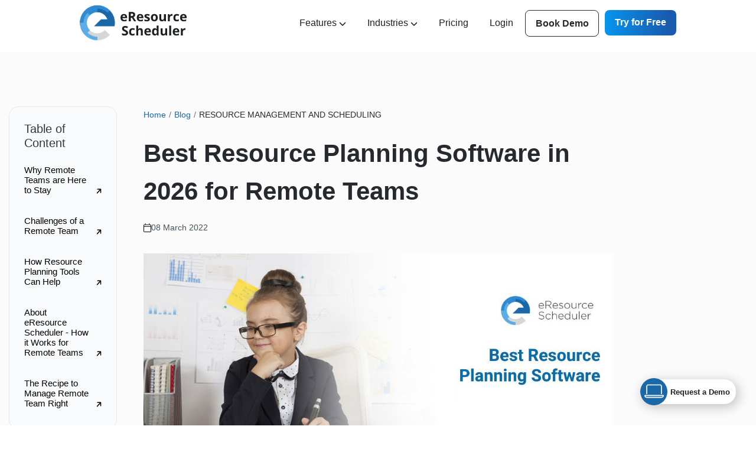

--- FILE ---
content_type: text/html; charset=utf-8
request_url: https://www.eresourcescheduler.com/blog/best-resource-planning-software-for-remote-teams
body_size: 8390
content:
<!DOCTYPE html>
<html lang="en">

<head>
    <meta charset="UTF-8" />
    <meta name="viewport" content="width=device-width, initial-scale=1">
    <meta http-equiv="content-type" content="text/html;charset=utf-8" />
    <meta name="robots" content="index, follow"/>
    <link href="https://fonts.googleapis.com/css2?family=Poppins:wght@100;200;300;400;500;600;700;800;900&display=swap" rel="stylesheet">
    <link rel="stylesheet" href="https://cdnjs.cloudflare.com/ajax/libs/OwlCarousel2/2.3.4/assets/owl.carousel.min.css">
    <link rel="stylesheet" href="/assets/css/style.css">
    <link rel="shortcut icon" href="/favicon.ico" type="image/x-icon">
    <link rel="icon" href="/favicon.ico" type="image/x-icon">
    <!-- Begin Jekyll SEO tag v2.8.0 -->
<title>Best Resource Planning Software in 2026 for Remote Teams</title>
<meta name="generator" content="Jekyll v4.4.1" />
<meta property="og:title" content="Best Resource Planning Software in 2026 for Remote Teams" />
<meta name="author" content="Rudraksh Vyas" />
<meta property="og:locale" content="en_US" />
<meta name="description" content="Digitization and technological advances in software allowed teams, across the globe, to collaborate and work together in ways we have never imagined." />
<meta property="og:description" content="Digitization and technological advances in software allowed teams, across the globe, to collaborate and work together in ways we have never imagined." />
<link rel="canonical" href="https://www.eresourcescheduler.com/blog/best-resource-planning-software-for-remote-teams" />
<meta property="og:url" content="https://www.eresourcescheduler.com/blog/best-resource-planning-software-for-remote-teams" />
<meta property="og:image" content="https://www.eresourcescheduler.com/assets/images/blog/best-resource-planning-software-in-2022-for-remote-teams.webp" />
<meta property="og:type" content="article" />
<meta property="article:published_time" content="2022-03-08T00:00:00+00:00" />
<meta name="twitter:card" content="summary_large_image" />
<meta property="twitter:image" content="https://www.eresourcescheduler.com/assets/images/blog/best-resource-planning-software-in-2022-for-remote-teams.webp" />
<meta property="twitter:title" content="Best Resource Planning Software in 2026 for Remote Teams" />
<meta name="twitter:site" content="@eRScheduler" />
<meta name="twitter:creator" content="@Rudraksh Vyas" />
<script type="application/ld+json">
{"@context":"https://schema.org","@type":"BlogPosting","author":{"@type":"Person","name":"Rudraksh Vyas"},"dateModified":"2022-03-08T00:00:00+00:00","datePublished":"2022-03-08T00:00:00+00:00","description":"Digitization and technological advances in software allowed teams, across the globe, to collaborate and work together in ways we have never imagined.","headline":"Best Resource Planning Software in 2026 for Remote Teams","image":"https://www.eresourcescheduler.com/assets/images/blog/best-resource-planning-software-in-2022-for-remote-teams.webp","mainEntityOfPage":{"@type":"WebPage","@id":"https://www.eresourcescheduler.com/blog/best-resource-planning-software-for-remote-teams"},"url":"https://www.eresourcescheduler.com/blog/best-resource-planning-software-for-remote-teams"}</script>
<!-- End Jekyll SEO tag -->

    
    <meta name="twitter:description" content="Digitization and technological advances in software allowed teams, across the globe, to collaborate and work together in ways we have never imagined.">
    
    <meta property="og:site_name" content="eResource Scheduler">
    

    <script src="/assets/js/rocketLazyLoadScript.js"></script>

    <!-- Google Tag Manager -->
    <script type="rocketlazyloadscript" data-rocket-type="text/javascript">
        (function (w, d, s, l, i) {
            w[l] = w[l] || []; w[l].push({
                'gtm.start':
                    new Date().getTime(), event: 'gtm.js'
            }); var f = d.getElementsByTagName(s)[0],
                j = d.createElement(s), dl = l != 'dataLayer' ? '&l=' + l : ''; j.async = true; j.src = 'https://www.googletagmanager.com/gtm.js?id=' + i + dl; f.parentNode.insertBefore(j, f);
        })(window, document, 'script', 'dataLayer', 'GTM-MCKBCKP');
    </script>
    <!-- End Google Tag Manager -->

    <!-- Microsoft Clarity Setup -->
    <script type="rocketlazyloadscript" data-rocket-type="text/javascript">
        (function (c, l, a, r, i, t, y) {
            c[a] = c[a] || function () { (c[a].q = c[a].q || []).push(arguments) };
            t = l.createElement(r); t.async = 1; t.src = "https://www.clarity.ms/tag/" + i;
            y = l.getElementsByTagName(r)[0]; y.parentNode.insertBefore(t, y);
        })(window, document, "clarity", "script", "f4u4oawqc2");
    </script>

    <script>
        function fontawsome() {
            var sdnScript = document.createElement('script');
            sdnScript.src = 'https://kit.fontawesome.com/92ce92ff14.js';
            document.head.appendChild(sdnScript);
        }
    </script>

    <!-- Google Site Verification -->
    <meta name="google-site-verification" content="zREYkPbaokpquyXf-Vzrpb_FBAwhLs9J5meaOJAnu2Q" />
</head>

<body class="fixed-header">
    
        <header class="header">
	
	<div class="container">
		<div class="d-flex align-center justify-between">
			<div class="site-logo">
				<a href="/" title="Resource Management, Planning and Scheduling Software - eResource Scheduler">
					<img src="/assets/images/logo.svg" alt="eResourceScheduler">
				</a>
			</div>

			<div class="mobile-header-actions">
				<a href="#free-trial-resource-management-software" class="mobile-try-free-btn try-now-link">Try for free</a>
				<div class="toggle-menu"><i class="fa-solid fa-bars"></i></div>
			</div>
			<div class="header-menu">
				<ul class="d-flex flex-wrap align-center">
					<li class="megamenu-item">
						<a class="sub-menu-toggle" style="display: none;" href="#">Features
							<i class="fas fa-chevron-down dropdown-menu-icon"></i>
						</a>
						<a class="sub-menu-hover" href="#">Features
							<i class="fas fa-chevron-down dropdown-menu-icon"></i>
						</a>
						<div class="megamenu-sub-menu sub-menu">
							<div>
								<div class="main-menu-card-container">
									<div class="main-menu-column">
										<div class="main-menu-feature">
										<a href="/resource-management-software">
											<div class="main-menu-icon-box">
												<img src="/assets/icons/menu/top-feature.svg" alt="Top Features">
											</div>
											<div class="main-menu-text">
												<p class="header-subtitle main-menu-blue">Resource Management<span><i class="fa-regular fa-arrow-right"></i></span></p>
												<p class="header-subtitle-description">Smart, Effortless Resource Management</p>
											</div>
										</a>
										</div>

										<div class="main-menu-feature">
										<a href="/resource-scheduling-software">
											<div class="main-menu-icon-box">
												<img src="/assets/icons/menu/scheduling.svg" alt="Scheduling">
											</div>
											<div class="main-menu-text">
												<p class="header-subtitle main-menu-blue">Resource Scheduling<span><i class="fa-regular fa-arrow-right"></i></span></p>
												<p class="header-subtitle-description">Simple, Scalable Scheduling</p>
											</div>
										</a>
										</div>

										<div class="main-menu-feature">
										<a href="/timesheet-software">
											<div class="main-menu-icon-box">
												<img src="/assets/icons/menu/timesheet.svg" alt="Timesheet">
											</div>
											<div class="main-menu-text">
												<p class="header-subtitle main-menu-blue">Timesheets<span><i class="fa-regular fa-arrow-right"></i></span></p>
												<p class="header-subtitle-description">Timesheets that are built for accuracy</p>
											</div>
										</a>
										</div>	
									</div>

									<div class="main-menu-column">
										<div class="main-menu-feature">
										<a href="/resource-allocation-software">
											<div class="main-menu-icon-box">
												<img src="/assets/icons/menu/financials.svg" alt="Financials">
											</div>
											<div class="main-menu-text">
												<p class="header-subtitle main-menu-blue">Financials<span><i class="fa-regular fa-arrow-right"></i></span></p>
												<p class="header-subtitle-description">Turn Schedules Into Profit</p>
											</div>
										</a>
										</div>

										<div class="main-menu-feature">
										<a href="/resource-planning-software">
											<div class="main-menu-icon-box">
												<img src="/assets/icons/menu/management-reports.svg" alt="Management Report">
											</div>
											<div class="main-menu-text">
												<p class="header-subtitle main-menu-blue">Management Report<span><i class="fa-regular fa-arrow-right"></i></span></p>
												<p class="header-subtitle-description">Hit Milestones with Powerful Reports</p>
											</div>
										</a>
										</div>

										<div class="main-menu-feature">
										<a href="/resource-capacity-planning">
											<div class="main-menu-icon-box">
												<img src="/assets/icons/menu/capacity.svg" alt="Capacity Planning">
											</div>
											<div class="main-menu-text">
												<p class="header-subtitle main-menu-blue">Capacity Planning<span><i class="fa-regular fa-arrow-right"></i></span></p>
												<p class="header-subtitle-description">Accurate Capacity. Confident Planning.</p>
											</div>
										</a>
										</div>
									</div>
								</div>
							</div>
						</div>
					</li>
					<li class="megamenu-item">
						<a class="sub-menu-toggle" style="display: none;" href="#">Industries
							<i class="fas fa-chevron-down dropdown-menu-icon"></i>
						</a>
						<a class="sub-menu-hover" href="#">Industries
							<i class="fas fa-chevron-down dropdown-menu-icon"></i>
						</a>
						<div class="megamenu-sub-menu sub-menu">
							<div>
								<div class="main-menu-card-container">
									<div class="main-menu-column">
										<div class="main-menu-feature">
										<a href="/accounting-audit">
											<div class="main-menu-icon-box">
												<img src="/assets/icons/menu/accounting.svg" alt="accounting">
											</div>
											<div class="main-menu-text">
												<p class="header-subtitle main-menu-blue">Accounting & Audit Firms<span><i class="fa-regular fa-arrow-right"></i></span></p>
												<p class="header-subtitle-description">Deadlines Met, Hours Accounted</p>
											</div>
										</a>
										</div>
										<div class="main-menu-feature">
										<a href="/construction-architecture">
											<div class="main-menu-icon-box">
												<img src="/assets/icons/menu/construction.svg" alt="construction">
											</div>
											<div class="main-menu-text">
												<p class="header-subtitle main-menu-blue">Construction & Architecture<span><i class="fa-regular fa-arrow-right"></i></span></p>
												<p class="header-subtitle-description">Strong Schedules Build Strong Sites</p>
											</div>
										</a>
										</div>

										<div class="main-menu-feature">
										<a href="/it-teams">
											<div class="main-menu-icon-box">
												<img src="/assets/icons/menu/it.svg" alt="it-teams">
											</div>
											<div class="main-menu-text">
												<p class="header-subtitle main-menu-blue">Information Technology<span><i class="fa-regular fa-arrow-right"></i></span></p>
												<p class="header-subtitle-description">Tech Teams, Fully Aligned</p>
											</div>
										</a>
										</div>
									</div>

									<div class="main-menu-column">
										<div class="main-menu-feature">
										<a href="/engineering">
											<div class="main-menu-icon-box">
												<img src="/assets/icons/menu/engineering.svg" alt="engineering">
											</div>
											<div class="main-menu-text">
												<p class="header-subtitle main-menu-blue">Engineering<span><i class="fa-regular fa-arrow-right"></i></span></p>
												<p class="header-subtitle-description">Complex Projects, Zero Chaos</p>
											</div>
										</a>
										</div>

										<div class="main-menu-feature">
										<a href="/consultancies">
											<div class="main-menu-icon-box">
												<img src="/assets/icons/menu/consultancies.svg" alt="consultancies">
											</div>
											<div class="main-menu-text">
												<p class="header-subtitle main-menu-blue">Management Consultancies<span><i class="fa-regular fa-arrow-right"></i></span></p>
												<p class="header-subtitle-description">Resource Clarity, Client Confidence</p>
											</div>
										</a>
										</div>

										<div class="main-menu-feature">
										<a href="/professional-services">
											<div class="main-menu-icon-box">
												<img src="/assets/icons/menu/professional.svg" alt="Professional Services">
											</div>
											<div class="main-menu-text">
												<p class="header-subtitle main-menu-blue">Professional Services<span><i class="fa-regular fa-arrow-right"></i></span></p>
												<p class="header-subtitle-description">The Right Hours, In The Right Place</p>
											</div>
										</a>
										</div>
									</div>
								</div>
							</div>
						</div>
					</li>
					<li><a href="/licensing" title="Pricing">Pricing</a></li>
					<li><a target="_blank" href="https://app.eresourcescheduler.cloud/login" rel="noreferrer noopener nofollow">Login</a></li>
					<div class="button-container d-flex">
						<li class="book-demo-btn ml-20"><a href="/demo">Book Demo</a></li>
						<li class="menu-btn ml-10"><a href="#free-trial-resource-management-software">Try for Free</a></li>
					</div>
				</ul>
			</div>
		</div>
	</div>
</header>
<script>
	document.addEventListener("DOMContentLoaded", function () {
		function initMobileMenuToggle() {
			var menu = document.querySelector(".header-menu");
			var toggleButton = document.querySelector('.toggle-menu');
			var demoLi = document.querySelector('li.menu-btn.ml-10');
			var isOpen = false;
			var breakpoint = 991;

			if (!menu || !toggleButton) {
				console.warn('Mobile menu elements not found');
				return;
			}

			function isMobile() {
				return window.innerWidth < breakpoint;
			}

			function openMenu() {
				if (!isMobile()) return;
				menu.style.display = 'block';
				menu.offsetHeight;
				menu.classList.remove('menu-closed');
				menu.classList.add('menu-open');
				toggleButton.classList.add('active');
				isOpen = true;
			}

			function closeMenu() {
				menu.classList.remove('menu-open');
				menu.classList.add('menu-closed');
				toggleButton.classList.remove('active');
				isOpen = false;
				var openSubmenus = menu.querySelectorAll('.sub-menu.open');
				openSubmenus.forEach(function(submenu) {
					submenu.classList.remove('open');
				});
				
				// Reset all arrow rotations
				var chevrons = menu.querySelectorAll('.dropdown-menu-icon');
				chevrons.forEach(function(chevron) {
					chevron.style.transform = 'rotate(0deg)';
				});
				
				// Hide menu
				setTimeout(() => {
					if (menu.classList.contains('menu-closed')) {
						menu.style.display = 'none';
					}
				}, 300);
			}

			function toggleMenuState(e) {
				if (e) e.preventDefault();
				if (!isMobile()) return;
				isOpen ? closeMenu() : openMenu();
			}

			function handleResize() {
				if (isMobile()) {
					closeMenu();
					menu.style.display = "none";
					// Show sub-menu-toggle on mobile
					var subMenuToggles = menu.querySelectorAll('.sub-menu-toggle');
					subMenuToggles.forEach(function(toggle) {
						toggle.style.display = 'block';
					});
					// Hide sub-menu-hover on mobile
					var subMenuHovers = menu.querySelectorAll('.sub-menu-hover');
					subMenuHovers.forEach(function(hover) {
						hover.style.display = 'none';
					});
					if (demoLi && demoLi.classList.contains('ml-10')) {
						demoLi.classList.remove('ml-10');
					}
				} else {
					menu.classList.remove('menu-open', 'menu-closed');
					toggleButton.classList.remove('active');
					isOpen = false;
					menu.style.display = "block";
					
					// Close all mobile submenus when switching to desktop
					var openSubmenus = menu.querySelectorAll('.sub-menu.open');
					openSubmenus.forEach(function(submenu) {
						submenu.classList.remove('open');
					});
					
					// Reset all rotations
					var chevrons = menu.querySelectorAll('.dropdown-menu-icon');
					chevrons.forEach(function(chevron) {
						chevron.style.transform = 'rotate(0deg)';
					});
					
					// Hide sub-menu-toggle on desktop
					var subMenuToggles = menu.querySelectorAll('.sub-menu-toggle');
					subMenuToggles.forEach(function(toggle) {
						toggle.style.display = 'none';
					});
					// Show sub-menu-hover on desktop
					var subMenuHovers = menu.querySelectorAll('.sub-menu-hover');
					subMenuHovers.forEach(function(hover) {
						hover.style.display = 'block';
					});
					if (demoLi && !demoLi.classList.contains('ml-10')) {
						demoLi.classList.add('ml-10');
					}
				}
			}

			function handleScroll() {
				if (isMobile() && isOpen) {
					closeMenu();
				}
			}

			function handleClickOutside(e) {
				if (isMobile() && isOpen && 
					!menu.contains(e.target) && 
					!toggleButton.contains(e.target)) {
					closeMenu();
				}
			}

			function handleSubmenuToggle(e) {
				if (!isMobile()) return;
				
				if (e.target.closest('.main-menu-feature a')) {
					return;
				}
				
				if (e.target.closest('.sub-menu-toggle')) {
					e.preventDefault();
					e.stopPropagation();
					
					var submenu = e.target.closest('.megamenu-item').querySelector('.sub-menu');
					var chevron = e.target.querySelector('.dropdown-menu-icon');
					
					if (submenu) {
						var isOpen = submenu.classList.contains('open');
						if (isOpen) {
							submenu.classList.remove('open');
						} else {
							submenu.classList.add('open');
						}
						if (chevron) {
							chevron.style.transform = isOpen ? 'rotate(0deg)' : 'rotate(180deg)';
						}
					}
				}
			}

			// Bind events
			toggleButton.addEventListener('click', toggleMenuState);
			window.addEventListener('resize', handleResize);
			window.addEventListener('scroll', handleScroll);
			document.addEventListener('click', handleClickOutside);

			var subMenuToggles = menu.querySelectorAll('.megamenu-item');
			subMenuToggles.forEach(function(toggle) {
				toggle.addEventListener('click', handleSubmenuToggle);
			});

			// Initial state
			handleResize();
		}

		initMobileMenuToggle();
	});
</script>
    

    <div class="body-content" style="padding-top: 20px;">
        <nav class="breadcrumb-nav" aria-label="Breadcrumb" id="blog-breadcrumb" style="display: none;">
            <div class="breadcrumb-container">
                <ol class="breadcrumb-list">
                    <li class="breadcrumb-item">
                        <a href="/">Home</a>
                    </li>
                    <li class="breadcrumb-item">
                        <a href="/blog">Blog</a>
                    </li>
                    
                    <li class="breadcrumb-item active" aria-current="page">
                        RESOURCE MANAGEMENT AND SCHEDULING
                    </li>
                    
                </ol>
            </div>
        </nav>
        <div class="blog-date-meta" id="blog-date-meta" style="display: none;">
            <div class="d-flex align-center gap-10">
                <i class="fa-light fa-calendar"></i>
                <p>08 March 2022</p>
            </div>
        </div>
        <!-- Single Blog Section Start -->
<section class="single-blog-section row" style="margin: 50px 0 0 0;">
  <div class="col col-xl-2 col-lg-2 col-md-2 blog-index">
      <aside class="blog-left-section" aria-labelledby="section-articles-title">
          <span class="blog-index-title"> Table of Content </span>
          <div class="blog-nav" role="list">
            <li>
              <a href="#why_remote_teams_are_here_to_stay" class="d-flex">
                  <span class="text-content">Why Remote Teams are Here to Stay</span>
                  <i class="fa-solid fa-arrow-up-right"></i>
              </a>
          </li>
          <li>
              <a href="#challenges_of_a_remote_team" class="d-flex">
                  <span class="text-content">Challenges of a Remote Team</span>
                  <i class="fa-solid fa-arrow-up-right"></i>
              </a>
          </li>
          <li>
              <a href="#how_resource_planning_tools_can_help" class="d-flex">
                  <span class="text-content">How Resource Planning Tools Can Help</span>
                  <i class="fa-solid fa-arrow-up-right"></i>
              </a>
          </li>
          <li>
              <a href="#about_eresource_scheduler_-_how_it_works_for_remote_teams" class="d-flex">
                  <span class="text-content">About eResource Scheduler - How it Works for Remote Teams</span>
                  <i class="fa-solid fa-arrow-up-right"></i>
              </a>
          </li>
          <li>
              <a href="#the_recipe_to_manage_remote_team_right" class="d-flex">
                  <span class="text-content">The Recipe to Manage Remote Team Right</span>
                  <i class="fa-solid fa-arrow-up-right"></i>
              </a>
          </li>
          
          </div>
      </aside>
  </div>
  <div class="col col-xl-8 col-lg-10 col-md-10 col-sm-12 col-12">
      <div class="blog-right-section container">
          <div>
            <h1>Best Resource Planning Software in 2026 for Remote Teams</h1>
    
            <div class="entry-image mb30 text-center"> <img src="/assets/images/blog/best-resource-planning-software-in-2023-for-remote-teams.jpg" alt="Best Resource Planning Software in 2022 for Remote Teams" class="img-responsive img-thumbnail"> </div>
            <p>It's safe to say that Covid-19 created a paradigm shift in how companies and teams worked. Think about it, discussing something with a co-worker no longer requires you checking to see if they're at their desk and then walking over. </p>
            <p>But, even before the pandemic, there was a gradual change in how work was being done. Digitization and technological advances in software allowed teams, across the globe, to collaborate and work together in ways we've never imagined. </p>
            <p>Remote teams, which were previously common only in the IT world, have quickly become the new normal, across industries. This trend is here to stay, and while there are multiple benefits, the remote zone brings its own share of challenges. </p>
            <p>This article  will examine how one can use <a href="../resource-planning-software" title="Resource Management Reports - Utilization, Availability, Financial Reports"><strong>resource planning softwares and tools</strong></a> to ensure higher productivity from remotely located teams. </p>
            <h2 id="why_remote_teams_are_here_to_stay" >Why Remote Teams are Here to Stay </h2>
            <h2 class="text-center mb-5 mt-0"><strong><em>By  2028, 73% of all departments will have remote workers. - UpWork</em></strong></h2>
            <p>Remote teams have been a hot term in the work space for a few years now. But why is it so? </p>
            <p>Companies that have positioned teams remotely  have experienced the following benefits. </p>
            <ul >
              <li class="mb-5"><strong>Greater resource pool</strong>. Now companies  can actually hire the best fit for their openings, instead of being tied to a  geographic area.</li>
              <li class="mb-5"><strong>Reduced employee turnover</strong>. Increasing  number of employees are seeking a better work-life balance and not necessarily  being tied down to a traditional place and work environment. Take the millennials  for instance, they want to be able to work from the beach. Remote teams put  these employees in the driver's seat, they feel they are being heard and this  reduces their chances of jumping ship. </li>
              <li class="mb-5"><strong>Lower infrastructure and facility costs</strong>. With remotely positioned teams, companies can save money as they no  longer have to spend on rent, utilities, travel, computers, and other services  required for running a physical location. A recent study by Capgemini  highlights that remote work can slash operational costs by ⅓. </li>
              <li class="mb-5"><strong>Increased productivity of workers</strong>. A Harvard Business Review study  revealed that remote employees completed nearly an extra day's  worth of work every week compared to their in-office colleagues. </li>
            </ul>
            <h2 id="challenges_of_a_remote_team" >Challenges of a Remote Team </h2>
            <p>As mentioned earlier, the technology revolution has not only changed how we work together, but also hiring. As it's easier to manage remote resources, companies are no longer shying away from hiring people from a different geographic location, especially if they have the specific skill set. However, there are a few challenges. </p>
            <ul >
              <li>Initial upfront cost to set up remote  access for members. </li>
              <li>Easy for employees to go off the grid,  which can throw an entire project in chaos. </li>
              <li>Hard to track who's working on what and  when via emails and calls. </li>
              <li>Difficult to get financial  understanding of resource performance. </li>
            </ul>
            <div class="entry-image mb30 text-center"> <img src="/assets/images/blog/CTA3.jpg" alt="Best Resource Planning Software in 2022 for Remote Teams" class="img-responsive img-thumbnail"> </div>
        
            <p>But with the right tools, the benefits can outweigh the challenges. Which tool? Think resource planning software. </p>
            <h2  id="how_resource_planning_tools_can_help" >How Resource Planning Tools Can Help </h2>
            <p> Planning projects via excel sheets or physical whiteboards come with their limitations. Today, implementing a resource planning software is the most efficient way to manage a thriving remote team. </p>
            <p>First of all, a resource planning software will help identify the right resource for a project or task. You won't have to skim through all the resource resumes or calendars to see who has the required skill set and whose available. </p>
            <p>A resource planning software will allow you, as a manager, to easily access and analyse information about your team's progress for an assigned project in real time. The software will also allow you to coordinate timelines, schedules and workload across resources, regardless of their location. </p>
            <p>A resource planning tool will reduce any errors in marking attendance, calculating project budget, resource utilisation and resource capacity. The data is automatically captured and calculated as per the requirements entered. A project manager will also be able to assess how each team member spent their time on assigned tasks and understand how long it took to complete. </p>
            <p>The software creates transparency and accountability within the remote team members as everyone can see project status, timelines and who is working on what task. </p>
            <p>Bottom line is that resource planning and management software makes a project manager's job considerably more feasible. With elements of identifying, scheduling, and monitoring resources becoming more automated, a project manager can put their skills towards solving any unforeseen project hurdles or identifying new project opportunities. </p>
            <h2  id="about_eresource_scheduler_-_how_it_works_for_remote_teams" >About eResource Scheduler - How it Works for Remote Teams</h2>
            <p>One of the biggest hurdles in effectively managing a remote team is finding the right software tools that help support this type of work. </p>
            <p>Yes, there are numerous resource planning solutions out there, not all offer the support scheduling and resource management while encouraging productivity and collaboration. </p>
            <p>Enbraun's highly customisable and intuitive software, eResource Scheduler can elevate your remote teams. eResource scheduler enables project managers to view and keep track of project resources, schedules, and finances in real-time. The drag and drop scheduling feature helps make quick changes to plans, resources and tasks.</p>
            <p>The on-demand reports on capacity, <a href="/blog/resource-utilization-why-it-is-important-and-how-to-calculate-it" title="Resource Utilization - Why Is It Crucial? How to Calculate it?"><strong>resource  utilisation</strong></a>, and availability make it easier to take data-backed  decisions just in case a project runs into an obstacle or additional  requirements are added. </p>
            <p>eResource Scheduler's <a href="/blog/timesheets-why-are-they-so-crucial-for-professional-service-organizations" title="Timesheets - Why are they crucial for Professional Organizations"><strong>timesheet module</strong></a> automatically  records details like hours spent on project-related tasks and attendance, and  calculates costs associated with those tasks. A manager gets a complete overview of work completed and pending  in a single-view dashboard.</p>
            <p>The software also offers a clean, colour-coded visual of project progress and tasks. This makes it simpler for all team members (based on access granted) and managers to see who's doing what and maintain accountability. </p>
            <div class="entry-image mb30 text-center"> <img src="/assets/images/blog/CTA4.webp" alt="Best Resource Planning Software in 2022 for Remote Teams" class="img-responsive img-thumbnail"> </div>
        
            <h2  id="the_recipe_to_manage_remote_team_right" >The Recipe to Manage Remote Team Right </h2>
            <p>Virtual  and remote teams can be tricky. But here's our recipe on how to do it right.  Implement a resource planning software, like <a href="../"><strong>eResource  Scheduler</strong></a>. </p>
            <p>As a quick refresher, here are the benefits you'll see by using eResource Schedule for remote teams. </p>
            <ul >
              <li>Automatically collects data on time  spent on tasks via timesheet. </li>
              <li>Reduces overtime via resource  utilisation reports. </li>
              <li>Provide visual layout of project progress.  Colour coded utilisation reports that makes it easy to identify under and over-utilised resources. </li>
              <li>Calculates project budgets. </li>
              <li>Easy integration with existing HR,  payroll and ERP systems via APIs. </li>
            </ul>
            <p>It's a complete solution for all resource planning and management needs. You can coordinate, collaborate and track progress all through one easily accessible dashboard. </p>
            <p>Ready  to test it out and manage your teams more efficiently? Sign up for our <a href="https://app.eresourcescheduler.cloud/request?utm_source=eRresource%2520Scheduler&amp;utm_medium=../-navbtncta&amp;utm_campaign=nav-btn-cta"> <strong>free trial</strong> </a> and see the difference it makes. </p>
          </div>
      </div>
  </div>
</section>

<!-- Single Blog Section End -->
<div class="author-bio">
    <div class="author-profile">
        <div class="profile-image">
            <img src="/assets/images/author-1.png" class="profile-pic" alt="Blog Author"/>
            <div class="image-overlay"></div>
        </div>
        <div class="profile-details">
            <div class="profile-role">CEO & Founder</div>
            <div onclick="window.location.href = '/blog/author/rudraksh-vyas'" class="profile-name">Rudraksh Vyas</div>
            <div class="profile-description">
                Rudraksh Vyas, an accomplished CEO at ENBRAUN since 2011, has a proven track record in leading and growing technology-driven businesses. His expertise lies in product development, client management, and implementing effective business strategies, ensuring robust financial and resource management. Prior to his current role, Rudraksh honed his skills in business development, where he excelled in account management and export marketing. He holds a PMP certification from the Project Management Institute and an MBA in International Business from the University of Technology Sydney. Rudraksh's journey reflects a deep commitment to excellence and innovation in the tech industry, making him a respected leader and visionary in his field.
            </div>
            <a class="social-icon" href="https://www.linkedin.com/in/rudrakshvyas/" target="_blank" rel="noreferrer noopener nofollow"><i class="fab fa-linkedin-in"></i></a>
        </div>
    </div>
</div>


    </div>

    <!-- Newsletter Section Start -->
    <section class="cta-gradient-section">
    <div class="cta-text-block">
      <p class="cta-heading">Plan Smarter. Schedule Faster.</p>
      <p class="cta-subheading">Join thousands already using eResource Scheduler to align teams, time, and tasks seamlessly.</p>
      <div class="cta-benefits">
        <span>No setup delay</span>
        <span class="divider">|</span>
        <span>No payment required</span>
        <span class="divider">|</span>
        <span>Just clarity from day one</span>
      </div>
        <div id="newsletterTrial" class="text-center newsletter-trial">
            <div class="d-flex justify-center">
            <div>
              <a href="#free-trial-resource-management-software" class="cta-btn try-now-link">Try for Free</a>
            </div>
            </div>
        </div>
    </div>
</section>
    <!-- Newsletter Section End -->
    <!-- Footer Section Start -->
    
        <footer class="footer-sec">
	<div class="container">
		<div class="row">
			<div class="footer-menu">
				<p class="footer-title">Features</p>
				<ul>
					<li><a href="/resource-management-software" title="Resource Management Software With Powerful Features">Resource Management</a></li>
					<li><a href="/resource-scheduling-software" title="Scheduling Features - Resource Scheduling Software by Enbraun">Resource Scheduling</a></li>
					<li><a href="/timesheet-software"  title="Timesheet Software To Streamline Resource Management Process">Timesheets</a></li>
					<li><a href="/resource-allocation-software" title="Resource Allocation Software To Manage Resources & Project Financials">Financials</a></li>
					<li><a href="/resource-planning-software" title="Resource Management Reports - Utilization, Availability, Financial Reports">Management Report</a></li>
					<li><a href="/resource-capacity-planning" title="Resource Capacity Planning">Capacity Planning</a></li>
				</ul>
			</div>
			<div class="footer-menu">
				<p class="footer-title">Industries</p>
				<ul>
					<li><a href="/engineering" title="Resource Management Software for Engineering Teams">Engineering</a></li>
					<li><a href="/it-teams"  title="Resource Management Software for IT Teams">Information Technology</a></li>
					<li><a href="/consultancies" title="Resource Management Software for Consultancies">Management Consultancies</a></li>
					<li><a href="/accounting-audit" title="Accounting & Audit Resource Management Software">Accounting & Audit Firms</a></li>
					<li><a href="/construction-architecture" title="Resource Management Software for Construction & Architecture">Construction & Architecture</a></li>
					<li><a href="/professional-services" title="Professional Services Resource Management Software">Professional Services</a></li>
				</ul>
			</div>
			<div class="footer-menu">
				<p class="footer-title">Library</p>
				<ul>
					<li><a href="/blog" title="Blog">Blog</a></li>
					<li><a href="/case-studies" title="Case Studies - eRS">Case Studies</a></li>
					<li><a href="/gallery" title="Gallery - eRS">Gallery</a></li>
				</ul>
			</div>
			<div class="footer-menu">
				<p class="footer-title">Terms of Use</p>
				<ul>
					<li><a href="/privacy-policy" title="Privacy Policy | eResourcescheduler.com">Privacy Policy</a></li>
					<li><a href="/terms-and-conditions" title="eRS Terms & Conditions | Efficient Resource Management">Terms & Conditions</a></li>
					<li><a href="/cookie-policy" title="eRS: Cookie Policy | Manage Your Cookies Safely">Cookie Policy</a></li>
					<li><a href="/sitemap">Sitemap</a></li>
				</ul>
			</div>
			<div class="footer-logo">
				<a href="/"><img src="/assets/images/logo.svg" alt="eResourceScheduler"></a>
						<ul class="social-links d-flex align-end" style="justify-content: flex-start; margin-top: 30px;">
							<li><a href="https://www.linkedin.com/company/eresourcescheduler/" target="_blank" rel="noreferrer noopener nofollow" aria-label="Connect with us on LinkedIn"><i
							class="fab fa-linkedin-in"></i></a></li>
							<li><a href="https://x.com/ers_enbraun" target="_blank" rel="noreferrer noopener nofollow" aria-label="Follow us on Twitter"><i class="fa-brands fa-x-twitter"></i></a>
							</li>
							<li><a href="https://www.facebook.com/eresourcescheduler?ref=hl" target="_blank" rel="noreferrer noopener nofollow" aria-label="Follow us on Facebook"><i
										class="fab fa-facebook-f"></i></a></li>
							<li><a href="https://www.youtube.com/c/Eresourcescheduler" target="_blank" rel="noreferrer noopener nofollow" aria-label="Subscribe to our YouTube channel"><i
										class="fab fa-youtube"></i></a></li>
						</ul>
			<div style="margin-top: 30px;">
				<a href="//www.dmca.com/Protection/Status.aspx?ID=28e82324-5bca-4d67-b8cc-06f55c5cddd5" title="DMCA.com Protection Status" class="dmca-badge"> <img src ="https://images.dmca.com/Badges/dmca-badge-w200-5x1-07.png?ID=28e82324-5bca-4d67-b8cc-06f55c5cddd5"  alt="DMCA.com Protection Status" /></a>  <script src="https://images.dmca.com/Badges/DMCABadgeHelper.min.js"> </script>
			</div>
			</div>
		</div>
		<div class="quick-links-section">
			<p class="footer-title">Quick Links</p>
			<div class="quick-links-nav">
				<a href="/about-us" title="About Us - Learn more about eResourceScheduler">About Us</a>
				<span class="divider">|</span>
				<a href="/demo" title="Request Demo - See eResourceScheduler in action">Demo</a>
				<span class="divider">|</span>
				<a href="/licensing" title="pricing">Pricing</a>
				<span class="divider">|</span>
				<a href="/contact" title="Contact Us - Get in touch with our team">Contact Us</a>
				<span class="divider">|</span>
				<a href="/career" title="Career - Join our team">Career</a>
				<span class="divider">|</span>
				<a href="/faq" title="FAQ">FAQs</a>
				<span class="divider">|</span>
				<a href="/security" title="Trust Center">Trust Center</a>
			</div>
		</div>
		<div class="justify-between copyright-row text-center">
			<div class="align-self-center">© <span id="span_copyright_year">2022</span> Enbraun Technologies Private Limited. All Rights Reserved.</div>		
		</div>
	</div>
</footer>

    
    <!-- Footer Section End -->
    <!-- Popup Section Start -->
    <div id="popup-box" class="popup-box">
	<div class="popup-inner">
		<div class="popup-content-box text-center intial-state" id="popup-content-box">
			<span class="popup-close"><i class="fal fa-times"></i></span>
			<form id="get-started" method="POST">
			<h3>14 Days Free Trial</h3>
			<p>All features included.</p>
			<div id="toast-response" class="toast"></div>
			<div class="popup-form-field">
			<input id="popupInput" type="email" name="email" placeholder="Work Email">
			</div>
			<div id="html_element"></div>
			<div class="popup-submit">
				<button type="submit" class="btn"> <i class="fa-regular"></i> Let's Start</button>  
			</div>
			</form>
			<div id="popup-loading" class="popup-loading" style="display: none;">
				<div class="loading-spinner"></div>
				<p>Setting up your trial...</p>
			</div>
		</div>
	</div>
	<div class="popup-overlay"></div>
</div>
    <!-- Popup Section End -->
    
    
    <!-- <script src="https://unpkg.com/@lottiefiles/lottie-player@latest/dist/lottie-player.js" async></script> -->
    <!-- <script src="https://unpkg.com/@lottiefiles/lottie-player@0.4.0/dist/tgs-player.js" async></script> -->
    <script>

        window.onload = function () {
            fontawsome();

            var breadcrumb = document.getElementById('blog-breadcrumb');
            var blogDate = document.getElementById('blog-date-meta');
            var blogSection = document.querySelector('.single-blog-section');
            
            if (blogSection) {
                var h1 = blogSection.querySelector('h1');
                
                if (h1) {
                    var h1Parent = h1.parentElement;
                    // Insert breadcrumb above H1
                    if (breadcrumb) {
                        breadcrumb.style.display = 'block';
                        h1Parent.insertBefore(breadcrumb, h1);
                    }
                    // Insert date below H1
                    if (blogDate) {
                        blogDate.style.display = 'block';
                        // Insert after H1, before next element sibling
                        if (h1.nextElementSibling) {
                            h1Parent.insertBefore(blogDate, h1.nextElementSibling);
                        } else {
                            h1Parent.appendChild(blogDate);
                        }
                    }
                }
            }
        };
    </script>
    <!-- Google Tag Manager (noscript) -->
    <noscript>
        <iframe src="https://www.googletagmanager.com/ns.html?id=GTM-MCKBCKP" height="0" width="0" style="display:none;visibility:hidden"></iframe>
    </noscript>
    <!-- End Google Tag Manager (noscript) -->
    <script type="module" src="/assets/js/jquery.min.js"></script>
    <script type="module" src="/assets/js/jquery-ui.min.js" defer></script>
    <script type="module" src="https://cdnjs.cloudflare.com/ajax/libs/OwlCarousel2/2.3.4/owl.carousel.min.js" defer></script>
    <script type="module" src="/assets/js/custom.js" defer></script>
    

    <script src="https://www.google.com/recaptcha/api.js" defer></script>
    <script>
        document.querySelectorAll('a[href^="#"]').forEach(anchor => {
            anchor.addEventListener('click', function (e) {
                e.preventDefault();
                const targetId = this.getAttribute('href').substring(1);
                const targetElement = document.getElementById(targetId);
                const offset = 160;

                const elementPosition = targetElement.offsetTop;
                const offsetPosition = elementPosition + offset;

                window.scrollTo({
                    top: offsetPosition,
                    behavior: "smooth"
                });
            });
        });
    </script>
</body>

</html>

--- FILE ---
content_type: text/html; charset=utf-8
request_url: https://www.google.com/recaptcha/api2/anchor?ar=1&k=6Ld2odwgAAAAAMFFtveNeAK2ndhtDcpoFexOxfzk&co=aHR0cHM6Ly93d3cuZXJlc291cmNlc2NoZWR1bGVyLmNvbTo0NDM.&hl=en&v=PoyoqOPhxBO7pBk68S4YbpHZ&size=normal&anchor-ms=20000&execute-ms=30000&cb=c70xci9spuis
body_size: 50287
content:
<!DOCTYPE HTML><html dir="ltr" lang="en"><head><meta http-equiv="Content-Type" content="text/html; charset=UTF-8">
<meta http-equiv="X-UA-Compatible" content="IE=edge">
<title>reCAPTCHA</title>
<style type="text/css">
/* cyrillic-ext */
@font-face {
  font-family: 'Roboto';
  font-style: normal;
  font-weight: 400;
  font-stretch: 100%;
  src: url(//fonts.gstatic.com/s/roboto/v48/KFO7CnqEu92Fr1ME7kSn66aGLdTylUAMa3GUBHMdazTgWw.woff2) format('woff2');
  unicode-range: U+0460-052F, U+1C80-1C8A, U+20B4, U+2DE0-2DFF, U+A640-A69F, U+FE2E-FE2F;
}
/* cyrillic */
@font-face {
  font-family: 'Roboto';
  font-style: normal;
  font-weight: 400;
  font-stretch: 100%;
  src: url(//fonts.gstatic.com/s/roboto/v48/KFO7CnqEu92Fr1ME7kSn66aGLdTylUAMa3iUBHMdazTgWw.woff2) format('woff2');
  unicode-range: U+0301, U+0400-045F, U+0490-0491, U+04B0-04B1, U+2116;
}
/* greek-ext */
@font-face {
  font-family: 'Roboto';
  font-style: normal;
  font-weight: 400;
  font-stretch: 100%;
  src: url(//fonts.gstatic.com/s/roboto/v48/KFO7CnqEu92Fr1ME7kSn66aGLdTylUAMa3CUBHMdazTgWw.woff2) format('woff2');
  unicode-range: U+1F00-1FFF;
}
/* greek */
@font-face {
  font-family: 'Roboto';
  font-style: normal;
  font-weight: 400;
  font-stretch: 100%;
  src: url(//fonts.gstatic.com/s/roboto/v48/KFO7CnqEu92Fr1ME7kSn66aGLdTylUAMa3-UBHMdazTgWw.woff2) format('woff2');
  unicode-range: U+0370-0377, U+037A-037F, U+0384-038A, U+038C, U+038E-03A1, U+03A3-03FF;
}
/* math */
@font-face {
  font-family: 'Roboto';
  font-style: normal;
  font-weight: 400;
  font-stretch: 100%;
  src: url(//fonts.gstatic.com/s/roboto/v48/KFO7CnqEu92Fr1ME7kSn66aGLdTylUAMawCUBHMdazTgWw.woff2) format('woff2');
  unicode-range: U+0302-0303, U+0305, U+0307-0308, U+0310, U+0312, U+0315, U+031A, U+0326-0327, U+032C, U+032F-0330, U+0332-0333, U+0338, U+033A, U+0346, U+034D, U+0391-03A1, U+03A3-03A9, U+03B1-03C9, U+03D1, U+03D5-03D6, U+03F0-03F1, U+03F4-03F5, U+2016-2017, U+2034-2038, U+203C, U+2040, U+2043, U+2047, U+2050, U+2057, U+205F, U+2070-2071, U+2074-208E, U+2090-209C, U+20D0-20DC, U+20E1, U+20E5-20EF, U+2100-2112, U+2114-2115, U+2117-2121, U+2123-214F, U+2190, U+2192, U+2194-21AE, U+21B0-21E5, U+21F1-21F2, U+21F4-2211, U+2213-2214, U+2216-22FF, U+2308-230B, U+2310, U+2319, U+231C-2321, U+2336-237A, U+237C, U+2395, U+239B-23B7, U+23D0, U+23DC-23E1, U+2474-2475, U+25AF, U+25B3, U+25B7, U+25BD, U+25C1, U+25CA, U+25CC, U+25FB, U+266D-266F, U+27C0-27FF, U+2900-2AFF, U+2B0E-2B11, U+2B30-2B4C, U+2BFE, U+3030, U+FF5B, U+FF5D, U+1D400-1D7FF, U+1EE00-1EEFF;
}
/* symbols */
@font-face {
  font-family: 'Roboto';
  font-style: normal;
  font-weight: 400;
  font-stretch: 100%;
  src: url(//fonts.gstatic.com/s/roboto/v48/KFO7CnqEu92Fr1ME7kSn66aGLdTylUAMaxKUBHMdazTgWw.woff2) format('woff2');
  unicode-range: U+0001-000C, U+000E-001F, U+007F-009F, U+20DD-20E0, U+20E2-20E4, U+2150-218F, U+2190, U+2192, U+2194-2199, U+21AF, U+21E6-21F0, U+21F3, U+2218-2219, U+2299, U+22C4-22C6, U+2300-243F, U+2440-244A, U+2460-24FF, U+25A0-27BF, U+2800-28FF, U+2921-2922, U+2981, U+29BF, U+29EB, U+2B00-2BFF, U+4DC0-4DFF, U+FFF9-FFFB, U+10140-1018E, U+10190-1019C, U+101A0, U+101D0-101FD, U+102E0-102FB, U+10E60-10E7E, U+1D2C0-1D2D3, U+1D2E0-1D37F, U+1F000-1F0FF, U+1F100-1F1AD, U+1F1E6-1F1FF, U+1F30D-1F30F, U+1F315, U+1F31C, U+1F31E, U+1F320-1F32C, U+1F336, U+1F378, U+1F37D, U+1F382, U+1F393-1F39F, U+1F3A7-1F3A8, U+1F3AC-1F3AF, U+1F3C2, U+1F3C4-1F3C6, U+1F3CA-1F3CE, U+1F3D4-1F3E0, U+1F3ED, U+1F3F1-1F3F3, U+1F3F5-1F3F7, U+1F408, U+1F415, U+1F41F, U+1F426, U+1F43F, U+1F441-1F442, U+1F444, U+1F446-1F449, U+1F44C-1F44E, U+1F453, U+1F46A, U+1F47D, U+1F4A3, U+1F4B0, U+1F4B3, U+1F4B9, U+1F4BB, U+1F4BF, U+1F4C8-1F4CB, U+1F4D6, U+1F4DA, U+1F4DF, U+1F4E3-1F4E6, U+1F4EA-1F4ED, U+1F4F7, U+1F4F9-1F4FB, U+1F4FD-1F4FE, U+1F503, U+1F507-1F50B, U+1F50D, U+1F512-1F513, U+1F53E-1F54A, U+1F54F-1F5FA, U+1F610, U+1F650-1F67F, U+1F687, U+1F68D, U+1F691, U+1F694, U+1F698, U+1F6AD, U+1F6B2, U+1F6B9-1F6BA, U+1F6BC, U+1F6C6-1F6CF, U+1F6D3-1F6D7, U+1F6E0-1F6EA, U+1F6F0-1F6F3, U+1F6F7-1F6FC, U+1F700-1F7FF, U+1F800-1F80B, U+1F810-1F847, U+1F850-1F859, U+1F860-1F887, U+1F890-1F8AD, U+1F8B0-1F8BB, U+1F8C0-1F8C1, U+1F900-1F90B, U+1F93B, U+1F946, U+1F984, U+1F996, U+1F9E9, U+1FA00-1FA6F, U+1FA70-1FA7C, U+1FA80-1FA89, U+1FA8F-1FAC6, U+1FACE-1FADC, U+1FADF-1FAE9, U+1FAF0-1FAF8, U+1FB00-1FBFF;
}
/* vietnamese */
@font-face {
  font-family: 'Roboto';
  font-style: normal;
  font-weight: 400;
  font-stretch: 100%;
  src: url(//fonts.gstatic.com/s/roboto/v48/KFO7CnqEu92Fr1ME7kSn66aGLdTylUAMa3OUBHMdazTgWw.woff2) format('woff2');
  unicode-range: U+0102-0103, U+0110-0111, U+0128-0129, U+0168-0169, U+01A0-01A1, U+01AF-01B0, U+0300-0301, U+0303-0304, U+0308-0309, U+0323, U+0329, U+1EA0-1EF9, U+20AB;
}
/* latin-ext */
@font-face {
  font-family: 'Roboto';
  font-style: normal;
  font-weight: 400;
  font-stretch: 100%;
  src: url(//fonts.gstatic.com/s/roboto/v48/KFO7CnqEu92Fr1ME7kSn66aGLdTylUAMa3KUBHMdazTgWw.woff2) format('woff2');
  unicode-range: U+0100-02BA, U+02BD-02C5, U+02C7-02CC, U+02CE-02D7, U+02DD-02FF, U+0304, U+0308, U+0329, U+1D00-1DBF, U+1E00-1E9F, U+1EF2-1EFF, U+2020, U+20A0-20AB, U+20AD-20C0, U+2113, U+2C60-2C7F, U+A720-A7FF;
}
/* latin */
@font-face {
  font-family: 'Roboto';
  font-style: normal;
  font-weight: 400;
  font-stretch: 100%;
  src: url(//fonts.gstatic.com/s/roboto/v48/KFO7CnqEu92Fr1ME7kSn66aGLdTylUAMa3yUBHMdazQ.woff2) format('woff2');
  unicode-range: U+0000-00FF, U+0131, U+0152-0153, U+02BB-02BC, U+02C6, U+02DA, U+02DC, U+0304, U+0308, U+0329, U+2000-206F, U+20AC, U+2122, U+2191, U+2193, U+2212, U+2215, U+FEFF, U+FFFD;
}
/* cyrillic-ext */
@font-face {
  font-family: 'Roboto';
  font-style: normal;
  font-weight: 500;
  font-stretch: 100%;
  src: url(//fonts.gstatic.com/s/roboto/v48/KFO7CnqEu92Fr1ME7kSn66aGLdTylUAMa3GUBHMdazTgWw.woff2) format('woff2');
  unicode-range: U+0460-052F, U+1C80-1C8A, U+20B4, U+2DE0-2DFF, U+A640-A69F, U+FE2E-FE2F;
}
/* cyrillic */
@font-face {
  font-family: 'Roboto';
  font-style: normal;
  font-weight: 500;
  font-stretch: 100%;
  src: url(//fonts.gstatic.com/s/roboto/v48/KFO7CnqEu92Fr1ME7kSn66aGLdTylUAMa3iUBHMdazTgWw.woff2) format('woff2');
  unicode-range: U+0301, U+0400-045F, U+0490-0491, U+04B0-04B1, U+2116;
}
/* greek-ext */
@font-face {
  font-family: 'Roboto';
  font-style: normal;
  font-weight: 500;
  font-stretch: 100%;
  src: url(//fonts.gstatic.com/s/roboto/v48/KFO7CnqEu92Fr1ME7kSn66aGLdTylUAMa3CUBHMdazTgWw.woff2) format('woff2');
  unicode-range: U+1F00-1FFF;
}
/* greek */
@font-face {
  font-family: 'Roboto';
  font-style: normal;
  font-weight: 500;
  font-stretch: 100%;
  src: url(//fonts.gstatic.com/s/roboto/v48/KFO7CnqEu92Fr1ME7kSn66aGLdTylUAMa3-UBHMdazTgWw.woff2) format('woff2');
  unicode-range: U+0370-0377, U+037A-037F, U+0384-038A, U+038C, U+038E-03A1, U+03A3-03FF;
}
/* math */
@font-face {
  font-family: 'Roboto';
  font-style: normal;
  font-weight: 500;
  font-stretch: 100%;
  src: url(//fonts.gstatic.com/s/roboto/v48/KFO7CnqEu92Fr1ME7kSn66aGLdTylUAMawCUBHMdazTgWw.woff2) format('woff2');
  unicode-range: U+0302-0303, U+0305, U+0307-0308, U+0310, U+0312, U+0315, U+031A, U+0326-0327, U+032C, U+032F-0330, U+0332-0333, U+0338, U+033A, U+0346, U+034D, U+0391-03A1, U+03A3-03A9, U+03B1-03C9, U+03D1, U+03D5-03D6, U+03F0-03F1, U+03F4-03F5, U+2016-2017, U+2034-2038, U+203C, U+2040, U+2043, U+2047, U+2050, U+2057, U+205F, U+2070-2071, U+2074-208E, U+2090-209C, U+20D0-20DC, U+20E1, U+20E5-20EF, U+2100-2112, U+2114-2115, U+2117-2121, U+2123-214F, U+2190, U+2192, U+2194-21AE, U+21B0-21E5, U+21F1-21F2, U+21F4-2211, U+2213-2214, U+2216-22FF, U+2308-230B, U+2310, U+2319, U+231C-2321, U+2336-237A, U+237C, U+2395, U+239B-23B7, U+23D0, U+23DC-23E1, U+2474-2475, U+25AF, U+25B3, U+25B7, U+25BD, U+25C1, U+25CA, U+25CC, U+25FB, U+266D-266F, U+27C0-27FF, U+2900-2AFF, U+2B0E-2B11, U+2B30-2B4C, U+2BFE, U+3030, U+FF5B, U+FF5D, U+1D400-1D7FF, U+1EE00-1EEFF;
}
/* symbols */
@font-face {
  font-family: 'Roboto';
  font-style: normal;
  font-weight: 500;
  font-stretch: 100%;
  src: url(//fonts.gstatic.com/s/roboto/v48/KFO7CnqEu92Fr1ME7kSn66aGLdTylUAMaxKUBHMdazTgWw.woff2) format('woff2');
  unicode-range: U+0001-000C, U+000E-001F, U+007F-009F, U+20DD-20E0, U+20E2-20E4, U+2150-218F, U+2190, U+2192, U+2194-2199, U+21AF, U+21E6-21F0, U+21F3, U+2218-2219, U+2299, U+22C4-22C6, U+2300-243F, U+2440-244A, U+2460-24FF, U+25A0-27BF, U+2800-28FF, U+2921-2922, U+2981, U+29BF, U+29EB, U+2B00-2BFF, U+4DC0-4DFF, U+FFF9-FFFB, U+10140-1018E, U+10190-1019C, U+101A0, U+101D0-101FD, U+102E0-102FB, U+10E60-10E7E, U+1D2C0-1D2D3, U+1D2E0-1D37F, U+1F000-1F0FF, U+1F100-1F1AD, U+1F1E6-1F1FF, U+1F30D-1F30F, U+1F315, U+1F31C, U+1F31E, U+1F320-1F32C, U+1F336, U+1F378, U+1F37D, U+1F382, U+1F393-1F39F, U+1F3A7-1F3A8, U+1F3AC-1F3AF, U+1F3C2, U+1F3C4-1F3C6, U+1F3CA-1F3CE, U+1F3D4-1F3E0, U+1F3ED, U+1F3F1-1F3F3, U+1F3F5-1F3F7, U+1F408, U+1F415, U+1F41F, U+1F426, U+1F43F, U+1F441-1F442, U+1F444, U+1F446-1F449, U+1F44C-1F44E, U+1F453, U+1F46A, U+1F47D, U+1F4A3, U+1F4B0, U+1F4B3, U+1F4B9, U+1F4BB, U+1F4BF, U+1F4C8-1F4CB, U+1F4D6, U+1F4DA, U+1F4DF, U+1F4E3-1F4E6, U+1F4EA-1F4ED, U+1F4F7, U+1F4F9-1F4FB, U+1F4FD-1F4FE, U+1F503, U+1F507-1F50B, U+1F50D, U+1F512-1F513, U+1F53E-1F54A, U+1F54F-1F5FA, U+1F610, U+1F650-1F67F, U+1F687, U+1F68D, U+1F691, U+1F694, U+1F698, U+1F6AD, U+1F6B2, U+1F6B9-1F6BA, U+1F6BC, U+1F6C6-1F6CF, U+1F6D3-1F6D7, U+1F6E0-1F6EA, U+1F6F0-1F6F3, U+1F6F7-1F6FC, U+1F700-1F7FF, U+1F800-1F80B, U+1F810-1F847, U+1F850-1F859, U+1F860-1F887, U+1F890-1F8AD, U+1F8B0-1F8BB, U+1F8C0-1F8C1, U+1F900-1F90B, U+1F93B, U+1F946, U+1F984, U+1F996, U+1F9E9, U+1FA00-1FA6F, U+1FA70-1FA7C, U+1FA80-1FA89, U+1FA8F-1FAC6, U+1FACE-1FADC, U+1FADF-1FAE9, U+1FAF0-1FAF8, U+1FB00-1FBFF;
}
/* vietnamese */
@font-face {
  font-family: 'Roboto';
  font-style: normal;
  font-weight: 500;
  font-stretch: 100%;
  src: url(//fonts.gstatic.com/s/roboto/v48/KFO7CnqEu92Fr1ME7kSn66aGLdTylUAMa3OUBHMdazTgWw.woff2) format('woff2');
  unicode-range: U+0102-0103, U+0110-0111, U+0128-0129, U+0168-0169, U+01A0-01A1, U+01AF-01B0, U+0300-0301, U+0303-0304, U+0308-0309, U+0323, U+0329, U+1EA0-1EF9, U+20AB;
}
/* latin-ext */
@font-face {
  font-family: 'Roboto';
  font-style: normal;
  font-weight: 500;
  font-stretch: 100%;
  src: url(//fonts.gstatic.com/s/roboto/v48/KFO7CnqEu92Fr1ME7kSn66aGLdTylUAMa3KUBHMdazTgWw.woff2) format('woff2');
  unicode-range: U+0100-02BA, U+02BD-02C5, U+02C7-02CC, U+02CE-02D7, U+02DD-02FF, U+0304, U+0308, U+0329, U+1D00-1DBF, U+1E00-1E9F, U+1EF2-1EFF, U+2020, U+20A0-20AB, U+20AD-20C0, U+2113, U+2C60-2C7F, U+A720-A7FF;
}
/* latin */
@font-face {
  font-family: 'Roboto';
  font-style: normal;
  font-weight: 500;
  font-stretch: 100%;
  src: url(//fonts.gstatic.com/s/roboto/v48/KFO7CnqEu92Fr1ME7kSn66aGLdTylUAMa3yUBHMdazQ.woff2) format('woff2');
  unicode-range: U+0000-00FF, U+0131, U+0152-0153, U+02BB-02BC, U+02C6, U+02DA, U+02DC, U+0304, U+0308, U+0329, U+2000-206F, U+20AC, U+2122, U+2191, U+2193, U+2212, U+2215, U+FEFF, U+FFFD;
}
/* cyrillic-ext */
@font-face {
  font-family: 'Roboto';
  font-style: normal;
  font-weight: 900;
  font-stretch: 100%;
  src: url(//fonts.gstatic.com/s/roboto/v48/KFO7CnqEu92Fr1ME7kSn66aGLdTylUAMa3GUBHMdazTgWw.woff2) format('woff2');
  unicode-range: U+0460-052F, U+1C80-1C8A, U+20B4, U+2DE0-2DFF, U+A640-A69F, U+FE2E-FE2F;
}
/* cyrillic */
@font-face {
  font-family: 'Roboto';
  font-style: normal;
  font-weight: 900;
  font-stretch: 100%;
  src: url(//fonts.gstatic.com/s/roboto/v48/KFO7CnqEu92Fr1ME7kSn66aGLdTylUAMa3iUBHMdazTgWw.woff2) format('woff2');
  unicode-range: U+0301, U+0400-045F, U+0490-0491, U+04B0-04B1, U+2116;
}
/* greek-ext */
@font-face {
  font-family: 'Roboto';
  font-style: normal;
  font-weight: 900;
  font-stretch: 100%;
  src: url(//fonts.gstatic.com/s/roboto/v48/KFO7CnqEu92Fr1ME7kSn66aGLdTylUAMa3CUBHMdazTgWw.woff2) format('woff2');
  unicode-range: U+1F00-1FFF;
}
/* greek */
@font-face {
  font-family: 'Roboto';
  font-style: normal;
  font-weight: 900;
  font-stretch: 100%;
  src: url(//fonts.gstatic.com/s/roboto/v48/KFO7CnqEu92Fr1ME7kSn66aGLdTylUAMa3-UBHMdazTgWw.woff2) format('woff2');
  unicode-range: U+0370-0377, U+037A-037F, U+0384-038A, U+038C, U+038E-03A1, U+03A3-03FF;
}
/* math */
@font-face {
  font-family: 'Roboto';
  font-style: normal;
  font-weight: 900;
  font-stretch: 100%;
  src: url(//fonts.gstatic.com/s/roboto/v48/KFO7CnqEu92Fr1ME7kSn66aGLdTylUAMawCUBHMdazTgWw.woff2) format('woff2');
  unicode-range: U+0302-0303, U+0305, U+0307-0308, U+0310, U+0312, U+0315, U+031A, U+0326-0327, U+032C, U+032F-0330, U+0332-0333, U+0338, U+033A, U+0346, U+034D, U+0391-03A1, U+03A3-03A9, U+03B1-03C9, U+03D1, U+03D5-03D6, U+03F0-03F1, U+03F4-03F5, U+2016-2017, U+2034-2038, U+203C, U+2040, U+2043, U+2047, U+2050, U+2057, U+205F, U+2070-2071, U+2074-208E, U+2090-209C, U+20D0-20DC, U+20E1, U+20E5-20EF, U+2100-2112, U+2114-2115, U+2117-2121, U+2123-214F, U+2190, U+2192, U+2194-21AE, U+21B0-21E5, U+21F1-21F2, U+21F4-2211, U+2213-2214, U+2216-22FF, U+2308-230B, U+2310, U+2319, U+231C-2321, U+2336-237A, U+237C, U+2395, U+239B-23B7, U+23D0, U+23DC-23E1, U+2474-2475, U+25AF, U+25B3, U+25B7, U+25BD, U+25C1, U+25CA, U+25CC, U+25FB, U+266D-266F, U+27C0-27FF, U+2900-2AFF, U+2B0E-2B11, U+2B30-2B4C, U+2BFE, U+3030, U+FF5B, U+FF5D, U+1D400-1D7FF, U+1EE00-1EEFF;
}
/* symbols */
@font-face {
  font-family: 'Roboto';
  font-style: normal;
  font-weight: 900;
  font-stretch: 100%;
  src: url(//fonts.gstatic.com/s/roboto/v48/KFO7CnqEu92Fr1ME7kSn66aGLdTylUAMaxKUBHMdazTgWw.woff2) format('woff2');
  unicode-range: U+0001-000C, U+000E-001F, U+007F-009F, U+20DD-20E0, U+20E2-20E4, U+2150-218F, U+2190, U+2192, U+2194-2199, U+21AF, U+21E6-21F0, U+21F3, U+2218-2219, U+2299, U+22C4-22C6, U+2300-243F, U+2440-244A, U+2460-24FF, U+25A0-27BF, U+2800-28FF, U+2921-2922, U+2981, U+29BF, U+29EB, U+2B00-2BFF, U+4DC0-4DFF, U+FFF9-FFFB, U+10140-1018E, U+10190-1019C, U+101A0, U+101D0-101FD, U+102E0-102FB, U+10E60-10E7E, U+1D2C0-1D2D3, U+1D2E0-1D37F, U+1F000-1F0FF, U+1F100-1F1AD, U+1F1E6-1F1FF, U+1F30D-1F30F, U+1F315, U+1F31C, U+1F31E, U+1F320-1F32C, U+1F336, U+1F378, U+1F37D, U+1F382, U+1F393-1F39F, U+1F3A7-1F3A8, U+1F3AC-1F3AF, U+1F3C2, U+1F3C4-1F3C6, U+1F3CA-1F3CE, U+1F3D4-1F3E0, U+1F3ED, U+1F3F1-1F3F3, U+1F3F5-1F3F7, U+1F408, U+1F415, U+1F41F, U+1F426, U+1F43F, U+1F441-1F442, U+1F444, U+1F446-1F449, U+1F44C-1F44E, U+1F453, U+1F46A, U+1F47D, U+1F4A3, U+1F4B0, U+1F4B3, U+1F4B9, U+1F4BB, U+1F4BF, U+1F4C8-1F4CB, U+1F4D6, U+1F4DA, U+1F4DF, U+1F4E3-1F4E6, U+1F4EA-1F4ED, U+1F4F7, U+1F4F9-1F4FB, U+1F4FD-1F4FE, U+1F503, U+1F507-1F50B, U+1F50D, U+1F512-1F513, U+1F53E-1F54A, U+1F54F-1F5FA, U+1F610, U+1F650-1F67F, U+1F687, U+1F68D, U+1F691, U+1F694, U+1F698, U+1F6AD, U+1F6B2, U+1F6B9-1F6BA, U+1F6BC, U+1F6C6-1F6CF, U+1F6D3-1F6D7, U+1F6E0-1F6EA, U+1F6F0-1F6F3, U+1F6F7-1F6FC, U+1F700-1F7FF, U+1F800-1F80B, U+1F810-1F847, U+1F850-1F859, U+1F860-1F887, U+1F890-1F8AD, U+1F8B0-1F8BB, U+1F8C0-1F8C1, U+1F900-1F90B, U+1F93B, U+1F946, U+1F984, U+1F996, U+1F9E9, U+1FA00-1FA6F, U+1FA70-1FA7C, U+1FA80-1FA89, U+1FA8F-1FAC6, U+1FACE-1FADC, U+1FADF-1FAE9, U+1FAF0-1FAF8, U+1FB00-1FBFF;
}
/* vietnamese */
@font-face {
  font-family: 'Roboto';
  font-style: normal;
  font-weight: 900;
  font-stretch: 100%;
  src: url(//fonts.gstatic.com/s/roboto/v48/KFO7CnqEu92Fr1ME7kSn66aGLdTylUAMa3OUBHMdazTgWw.woff2) format('woff2');
  unicode-range: U+0102-0103, U+0110-0111, U+0128-0129, U+0168-0169, U+01A0-01A1, U+01AF-01B0, U+0300-0301, U+0303-0304, U+0308-0309, U+0323, U+0329, U+1EA0-1EF9, U+20AB;
}
/* latin-ext */
@font-face {
  font-family: 'Roboto';
  font-style: normal;
  font-weight: 900;
  font-stretch: 100%;
  src: url(//fonts.gstatic.com/s/roboto/v48/KFO7CnqEu92Fr1ME7kSn66aGLdTylUAMa3KUBHMdazTgWw.woff2) format('woff2');
  unicode-range: U+0100-02BA, U+02BD-02C5, U+02C7-02CC, U+02CE-02D7, U+02DD-02FF, U+0304, U+0308, U+0329, U+1D00-1DBF, U+1E00-1E9F, U+1EF2-1EFF, U+2020, U+20A0-20AB, U+20AD-20C0, U+2113, U+2C60-2C7F, U+A720-A7FF;
}
/* latin */
@font-face {
  font-family: 'Roboto';
  font-style: normal;
  font-weight: 900;
  font-stretch: 100%;
  src: url(//fonts.gstatic.com/s/roboto/v48/KFO7CnqEu92Fr1ME7kSn66aGLdTylUAMa3yUBHMdazQ.woff2) format('woff2');
  unicode-range: U+0000-00FF, U+0131, U+0152-0153, U+02BB-02BC, U+02C6, U+02DA, U+02DC, U+0304, U+0308, U+0329, U+2000-206F, U+20AC, U+2122, U+2191, U+2193, U+2212, U+2215, U+FEFF, U+FFFD;
}

</style>
<link rel="stylesheet" type="text/css" href="https://www.gstatic.com/recaptcha/releases/PoyoqOPhxBO7pBk68S4YbpHZ/styles__ltr.css">
<script nonce="3Vrl6Tz1pF4gRCsccPvsvQ" type="text/javascript">window['__recaptcha_api'] = 'https://www.google.com/recaptcha/api2/';</script>
<script type="text/javascript" src="https://www.gstatic.com/recaptcha/releases/PoyoqOPhxBO7pBk68S4YbpHZ/recaptcha__en.js" nonce="3Vrl6Tz1pF4gRCsccPvsvQ">
      
    </script></head>
<body><div id="rc-anchor-alert" class="rc-anchor-alert"></div>
<input type="hidden" id="recaptcha-token" value="[base64]">
<script type="text/javascript" nonce="3Vrl6Tz1pF4gRCsccPvsvQ">
      recaptcha.anchor.Main.init("[\x22ainput\x22,[\x22bgdata\x22,\x22\x22,\[base64]/[base64]/UltIKytdPWE6KGE8MjA0OD9SW0grK109YT4+NnwxOTI6KChhJjY0NTEyKT09NTUyOTYmJnErMTxoLmxlbmd0aCYmKGguY2hhckNvZGVBdChxKzEpJjY0NTEyKT09NTYzMjA/[base64]/MjU1OlI/[base64]/[base64]/[base64]/[base64]/[base64]/[base64]/[base64]/[base64]/[base64]/[base64]\x22,\[base64]\\u003d\x22,\x22wqvDrMKYwpPDnsKDbykuwpB/P8OqwrXDjsKaHMKEHsKGw4Rlw5lFwrzDkEXCr8K+A34We2nDuWvCmn4+Z3J9RnfDtS7Dv1zDqcOxRgYnWsKZwqfDm0HDiBHDksKqwq7Cs8O+wqhXw595K2rDtGLCiyDDsQXDsxnCi8OjEsKiWcKYw4zDtGkLdmDCqcOqwoRuw6tgVSfCvzwFHQZAw6t/FzhFw4ouw5HDtMOJwod7SMKVwqtjJ1xfQW7DrMKMBsO1RMOtZDV3wqBnOcKNTl9TwrgYw64fw7TDr8O+wo0yYDrDtMKQw4TDtBNAH2tMccKFBXfDoMKMwrxNYsKGS0EJGsOxQsOewo0cEnw5ZcO8XnzDvwTCmMKKw7rCvcOndMOSwogQw7fDnsKvBC/[base64]/CkB9LwqYswq/Ck1jDkgdUw6RewoTCiVDCucKhV8KKwq/CiDRAwpfDmk5uVsKjbE4ww7NIw5Q5w55Bwr9SUcOxKMOtRMOWbcOJIMOAw6XDiXfCoFjCr8KtwpnDqcKwS3rDhC84wonCjMOqwo3Cl8KLNSt2wo5Twp7DvzoHO8Ofw4jCqzsLwpx2w4MqRcOBwo/DsmguTlVPCcKWPcOowpYoAsO0fmbDksKEAMORD8OHwpA2UsOoUMK9w5pHawzCvSnDpTd4w4VFWUrDr8KJecKAwoo8a8KAWsKbHEbCucO+YMKXw7PCisKjJk9wwqtJwqfDj2lUwrzDgjZNwp/CvMKAHXFSCSMId8OfDGvCsyR5UjVeBzTDmDvCq8OnFH85w45XMsORLcK0X8O3woJUwr/DulFlFBrCtDdhTTVAw4ZLYyPCuMO1IEfCsnNHwq0bMyA8w53DpcOCw6TCgsOew51Nw5bCjgh5wqHDj8O2w6XCrsOBSTBjBMOgeyHCgcKdbsOpLifCqRQuw6/CnMOQw57Dh8KBw4IVcsOgGCHDqsOUw5s1w6XDlBPDqsOPZsO5P8ONbcKcQUt3w4JWC8ONF3HDmsONVCLCvkfDlS4/e8Okw6gCwqNDwp9Yw5piwpdiw79kMFwbwqpLw6Byb1DDuMK0N8KWecKhFcKVQMOXc3jDtgoWw4xAcyPCgcOtC20USsKhSSzCpsOyUcOSwrvDmcKPWAPDtcO5WT7Cq8Kaw4PCvcOAwqkyQcKwwoUWFy3CvADDtG/CtcONb8KcAsO3U2JjwqvDrh19wrXCoAVSW8O3w5RiCGcBwq7DvsOPL8KWdDQkf0nDusKAw4w+w47Dp1DCoXPCtCDDiURewqzDksOFw7V9A8Kyw4rCicK2w4weeMOpwqjCj8K0asO8O8Odw4FsMh5swqvDpn3DksOCc8O/w6ILw71zBMOWWMO4woQFw5gCQwfDjRxzw5rCkBgtw4ouBA3CrsK/[base64]/[base64]/Cj8KPw6jCogckK01Xw7t9CMKwYiHCuQTDtMKLBsK/[base64]/CpcOnck9Rw4Qew4UtwrvDl3jCssKLLMOjw43CkQovwrRbwq9Gwr98w6HDgHLDoCXCv1Rdw4jCucONw4PDsXbCscK/w5XCuVXCnzbDpSnDqMOJYFjDiEbDqsOxwojCusK0L8KJWsKfDsKZMcKqw47CmsOswo3CvHgPFhYSSmNsdcKaB8OhwqvDm8O7wpwfwozDsG0/AsKhVyBjYcOZTGpCw7k/wo15LsOWUMKoFcK/[base64]/L8OSTsK5NcKIOcOoCGgCKitSUMKDPEIyw7fDgMOrQ8KJwo9uw619w7HDm8Ouwog6wq/[base64]/CvcOfV8OHwrtCG8Kvw5DCocOOZ8KYLcOWHmnDiyUWw7Fvw63Cr8KfG8Kmw4HDjH5OwpTCvMKTwpJtahvCucOVN8KUwo3CvmvCkz84w58GwqwBwpVPKwTDjlUzwpvCs8KtSMKfFEDChMKpwoMZwrbDpyZnwql9GibCpGzCkBRJwq08w69ew6hbXnzCrMKYw4c/Vx5MDFc4TgNzTsOoewQQw7t0w63CgcOdwqt+OE9iw6M/CCB3w5HDh8OwImzCoV95RMKWDS1+UcOjwonDj8K5wo4+BsKobF0xNsKAZcONwqg6UsKJZyfCocKfwpTClMOjfcOVSSjDmcKGw6TCvibCpMKfwqB5w64sw5zDt8OKw6o/Ch02RcKfw6gtw5bCii1ww7M/XcOXwqIOwpwsS8O5R8K/woHDjcKYU8ORwqgpw7nCpsKGZztUAsK7c3XCmcO6w584w6VhwqFDwpLCu8OlasKQw5nCmsK2wpUVNmTDqcKhwojCs8KeOChcwr7DlcK5SkfCrsObw5vDu8K8w4zDtcOVw6UkwpjCg8KQXcK3ecKYPCXDr3/CsMKjThfCkcOmwp3DjcOaSH0ZECcIw5sVw6dQw6pMwoFOPE3CkHfDoTzCmkE+VMOSMiE9wpN0wrDDsSvCt8OawoVKbsKBYwzDnTHCmMK5SXTCqXrDsTEEQcOOekEhYHzDtMOHw50+wq0zB8Kww6PDhX/DvsOWwpsnwqPDryHDoRA8dRrCsW0VTMKPHsKUD8O0esOOEcO9VjzCpcKXPsO4woLDjcKyPsK1wqdiAC7CsnHDixbCkcOEw691FU7Cn2nDmFh3wrFcw7ZGw5puYHdbwoEzM8KIw7ZdwqhXFFHCiMKdw5TDv8O9woQyUwXCnDglBMOwaMOcw7knwrrCpsO3H8O/w6/Ctn7DvzLDv07CsmnCs8K8NEjCnidTDyDCqMOvwovDlcKAwovChsOwwq/DmCJnaBROwovDqE1gUXItNENqAsOXwrXDlxQKwqnDmg9CwrJiYMKINcOewrLCosOZXAjDr8K7LH0XwovDm8OrUS0Hw6tiacO4wr3Cq8Owwp8fw4ljwoXCt8KrFMKuByYCP8OEw6MLwojCmcKaUcOVwpfDlUPDpMKbEcKgacKcw5B3w7/[base64]/CgsONw5PDvUZAKsKpw5w6cVI7ehc+w5zCnlDCg0IgL2bDsFDCo8O/w5HDvcOqw7zCsyJFw5/DjVHDg8ONw7LDjV9Pw5ZGDMOUwpXCjxgyw4LDosOAw7ouwoHCv23Cq1jDrkvDh8Ojw4XCvnnDqMKGR8KNXX7Cs8K5SMOzGTxdRsK8IsONwovDscOqbMKKwo3CksK8G8Otw49Dw6DDqcK1w7xgHUDCj8Ojw4VEG8O0fW/DrMOYAhzDsRIlaMOtOWXDsjJMJ8OhU8OEYMK3U08mRDQyw6fDkUIuwqA/CcOtw6fCvcOuw41Aw557wqXCicOedMOHw6g2czjDsMOiAsKCwpQNw4hAw7nDtcOmwq0VwpbDucKxw4hDw6TDpcK5wr/[base64]/w4p7wo7CnRsCw5pswp5Ww68WWAzCpcK3wok+wrl5M2cuw7MfLcKWw5vCjgRyIsOlb8K9DsKCw5rDkcO1J8K8CcKtw4nDujzDs1HCm2HCvcK4w6fCi8KDJB/[base64]/w4fChTE5ZsKHGC5oR3XChcKzKQQZwp7DiMKCHcOCw5nCihI9BcKqS8KVw6XCiDQMB0bClQgSVMKEPsOtw6hbGkPCk8OKHH5fYVcqHyxPT8K2J2zCgjrDpHxywqjDmiovw6d6w7nDk0XDsShmO1DDosOwGXvDiHQgw4TDqiHDg8OzUsKiPy4pw7XDlgjCvRJ8wp/CgMKIMMOjB8KQwrvDpcODJVR9CB/[base64]/[base64]/CsWYDw4bDpic5eMO/U0/Dq1jDswPDjXzCt8KKw6s8bcO0ZcO6NcKOIMKBwq/Cl8KQw5hMw7kmw4Zmdz7DjjfDp8KaeMOxw4cQw6HDhlDDiMOACW4xMsOZNsK8PDbCrsOYLh8BNsOzwrNRFWnDiVZMw5kZdcKzI38nw5nDtAvDi8O4w4BREcOVwo7CmXcCw4VvXsOmGhvCrV/[base64]/CuXMKbBF0f8K+wr3CmgdrY1oJworCksKAVcO2woPDo33DpxzCpMOQw5I2STNAw5QoC8K7KsOdw43DjVIfV8KJwrZJQcOlwpPDoDXCr13CnF4IWcKtw484wrEAwqFjXl/Ct8OIdCIyUcK5d2MOwo4eCDDCpcKswqsDS8OMwoN9wq/[base64]/Fy/DgyxKw7JmQ1fCgT3CucODXg96CMOQFMK9wpDDp0ZPw5nCtA3DkQfDrcOxwoUXUVfCg8K6dyBCwqQlwoAJw7PCn8K2Twp5wrPCncKyw7Y/[base64]/Ds8KHBcO/wrzCsyfCj8KobirDuyJ6w6M/TcKCwrLDhMOGD8Orwq7CpsK/GV7CgGPCoBDCu3LDjgAuw4ZcfsO/SMKGw6chYsKHwoXCpsKkwqosPFzDtsO1M2BmGcOfQ8OZdn/DmnHCjMO8wq1aL2vDgw1owoMKHcK3elkzwpHDssOIDcOywofDig0GBcO1RXM7KMKpAyXCncKRS3DCicKpwrNsNcK+w4TDlMKqJkMGPgrCnGRoOMKHYWnCjMKTwp/DlcOsNsKXwp1NS8KuSMKze0Y4JzzDui97w4M/w4HDusOLNcKCXcO5YSF8ZBPDpig5wpjDujTCrH4YWGY0w55eZcK8w5QCQiDCkcO4T8KlSMOPHMKWWHVkWRzDoRXDg8KbZcKCZcKpw6DCmwHDjsOUHwhLPUDCusO+ewQMEFIyAcOWw7/[base64]/w5MCFw/[base64]/[base64]/DhcKMw7jDqRPClk5Hwqx+F8KcXWLDosOtK8O1MAvDg1pGw7PCij/[base64]/CkcKSwrchw5dDVMOkAsOMNMK2ZMKwBcOacE7CvH7CgMO7w6nDhiPCqxkSw4cLLG3DrMKhwq3DpcOVRHDDqhfDqsKTw6DDp1FnQMKzwpVyw6/DnyLCtMKIwqgWw6ELc0/Dmz8aVSPDqMO3ZsOAOsKxw67DmBYNJMOYwqgSw4fCmjQEIcOZwrgYw5DDlcKGw4VNw5shNRB3w6gBHi/DqMKKwqMdw6fDpDU6wpY/Vjlse07CiGxIwpbDmcK8Q8KoJ8OoUivCuMKVwrLDoMKow5pvwoYVFTPDpyPClgIkwq7DnmQjCmXDs15BWh02w6vDt8Kaw4dMw7rCjsOBMcOYJ8KeIcKxOEBmwqXDnDjCqSDDtxjCpETCusOgBcOqaiwOR3URE8Oaw5Jpw7RIZcK/woXCr2R6PxsIw67Cmzg0emDCuXVmwprCuShZC8OjWMOuwoTDhEIWwrU+w4HDgcKPwo7CnGM1wpJbw7M+wq7DiQUYw74cBQY0w6g0NMOrwqLDqlExw6MyYsO/wq/ChcOxwq/[base64]/[base64]/dS7DiS7Cink7XUQcbsO3w7PDq8KTbMKYw403MsK7GcKawr4swqouXMKVw4pVw5zDv1wKWyA/wrfCky/DoMK2aivCvMKUwpwfwq/[base64]/DicKUecKjDgswLcO5U8OmwoPDgiPDk8Kwwrkxw5FeI0dGw4DCoDA+HsO+wpsCwqbDk8KxNE0Lw6bDsx9rwqjDtzolOVXClU/DvMOIZn1Sw7bDksOtw74iwozCpEjCvkbCmWHDhiUhAhjCqcKnwqxwF8KrSwxow6xPwq87wqXDt1E7HcOHw5DDs8KwwrjDg8KNOMK1acOIAcOjZMKZG8KGw4jCusOhfcKTWUZDwq7CgsKJMMKWQcOdZjHDvRvCpcOgwpPDjsOoGBVZw7DDg8OQwqZ/w43Ct8OLwqLDssK0CnnDtU3Cmk3DuFfCrcK0O2nDk20nZ8Oaw541AsO9QcKtw7ctwpHDgxnDtEUKwq7CosKHw5IFX8KeARgmO8OSNFTCkjzDoMOkNTk+TcOedWYHw75UQE3ChHMcH2PDo8OfwpcFVU7CiHjCo07DjwY3wrBVw7PCnsKswo/Ct8Orw5fDuEnCp8KCXknDtsOgeMKRwrEJLcKadsOew4MXw4YGBUTDr1HDjQh5N8KMB0PDnBrDu3sqTRM0w404w4xWwr8zw7nDrknCisKdw4IvVMKNPmzChVISwp/DpMOKVj9UcsOlL8OGW2bDq8KDFiBBw4YgHsKob8KyN1BLasOCw5fDtwR5wrUkw7nCl3nDpkjCgBRMOC3CqcOCw6LCmsKFS23CpsObdx85MXQJw4XCq8KTOMKnKQjCocOxLSxJfAopw7wzNcKhwo/CusOCwoV9V8KjFUYtwrrCuA9icsKzwozCgFwnTxVTw7TDn8KCEcOrw7PDpQ16AsK7R1zDtGXCg04Yw69wH8OvV8OLw6fCuWbDpVYGCsOWwq97TsOJw6bDvcKZw75kKUYSwoPCrsOGTCVabw/CpDoAScOGXcKPBW4Ow5TDmybCpMKgKMO4B8K/M8O2F8KLOcOaw6BMwrBaCCbDoj1BKEvDhAvDoC8Bw5dtAC9jBiQEKSvCncKTdcOJH8Kew5/DuSrCpD/DucODwobDmGprw4DCmMOWw7MBKsKbWcOgwrfCuGjCrwjDuTcjTMKQQ13Djyt3PsKSw7kDw7dWO8Kvbihhw4vCmCFwajkcw4PDpMKyCRbDkcO+wqjDlcOMw40+H1Baw4/CkcKsw7wDKsKVw6bCtMKDOcK+wq/Cj8KWwo7CokNqC8KlwpR9w6NQGsKLwqrCn8KuHxrCgcOVcH/CmMKLLDLCgcKaw7DCoyvCpzHDtcOhwrtow5nDh8O6BW/[base64]/c2NvwpozQcO1wpzCiCTDssO0w7/CnRHDvsOUYkvCq0zDqjjCkzZ8PcKZS8KaTMKsA8Kyw7ZrZMK2YlNKw55WG8Kmw6LDllMoB28uLFZhw5PDrsK5w5QIWsORbzk4ezNuXMKMfl5+c2JIMQ8MwoJrB8Okw5oYwqfCrsObwqFyfANEB8KMw6JBwojDncOQb8OEE8O1w73CgsK+MXYHw4TCssKEKsOHYcO/wozCi8OMw59vU1cPQMOvRzt6Ph4HwrvCssK5WFdyDFdPPsK/wrgWw6dEw7Jhwr5lw4/ChllwJcOhw787dsOUwrnDvwYew6vDiEbCscKjTR/ClMK3eyZOwrNAw4t/wpdPAsK/IsKkG0HDssOUK8KhAjcfcMODwpAbw7ofL8K7b1cnwrvCtjE3H8OrAHPDukTDvcKPw5XDjn4HQMK+H8K9CiLDq8O1LQHCkcOLDGrCosK1ZWfDjsKeByvCqE3DswXCuhnDvWTDrwcDwpHCnsOYEsKYw5Q/wrJjwqDCvsKlSnxbAWlfwpHDpMKlw5cewqrDpmfDmjFyBgDCpsK1XgLDm8K2HWTDm8KFRFjDlxHCqcORCy7Chw/[base64]/[base64]/[base64]/[base64]/CrW9cK8KcbMObWwnCuMOxwpI1KizCqmQNRMKZw6fDm8KXGcOECMOjMcK2wrHCoVPCoDfDvMK3fcKgwqJnw5nDvQ95f2zCuRLDunpVTHNBwoPDhFDCjMO5KjTCvMKWPcKDUsO/MkfCrcK6w6fDksK0EmHDl1jDozInw4vCgcOQw6zCisOvw795HCjCrcKewrlOLMOBw63DtFDCvcOAwpLCkmpgSsKLwq0HIcO7wpXCmnkqM0nDuxU4w7XDg8OKw4krYW/[base64]/wpvCl8OZdHrCmjgTw7pnw4HDo8OiKHPDicOqf1nDqcO2wq/CrsOkw57CgsKDSMOCFVnDlcKLAMK8wo0dHB/Dk8OewpYrYsOzwq3DgxkFYsOEYsO6wp3CgsKRVQvDtsKrWMKOw6zDkhbCvCXDtsKUMSgYwr/DtsOUPH1Iw6pDwpQNEcOpwq1OF8KvwpPDqjvCmlI+HsKCwr3Cqi9PwrzCogpNw7Zhw60Zw6klDXzDnxzCnErDq8OoZcOrMsKKw4HCj8KNwpsfwqHDlMKSFcO9w4dZw5lyTxgVOEULwpHChcKbOwvDu8KaecKVD8KOK13Ct8OJwrbCt2w+V3/DiMOQccOSwpQ6bAPDq0hPwpHDvSrCjk/[base64]/ChcOcX8OYwp3DlCExwqkyPWDCiS3CojQgMsOYBwbDnH3DoEnDlcK/X8KNXWPDv8OoKSUgdMKkaBHCscObbcOsTcK9wqBaW17DkcKLPMKRCMOpwrbDn8K0wrTDjHfCl3wTEcOHQ0HDqMKkwrIKwpTCtsKdwqnCpQU3w6AewqrChG/DqQBxMwdDJ8OQw6nDscOfXsKOeMOYZsONKAxNXBZLJcKzwrlFaiXDtsKOwofDpX1hw6TChG9kEsK/byrDn8K4w6XDnsK5Cgp/[base64]/[base64]/ChU5RcBjDvXTDgcKQCsKkPw1DFC44T8Ovwo9zwrDDumYpw5UIwoJNIRJww7kvFTXCm2HDmkNCwrdVwqDCm8KPecKFIS82wpzCj8OsMwNewqYgw7paZCXDrcO1wooTEcKiw5vCkyJgAcKYwrrCoHQOwpJwJcOpZlnCtGPCpcO8w5B4w6HCjMK5w7zCtMKzcm/DhsOOwrUZFsO+w43DlyMqwpwYaS8jwoltw4bDg8OobA44w49lw5fDgsKFA8Oaw5N9w4YUA8KIwoYDw4XCkT1UAkVYwo0awoTDvsK9w7zDrnZ2wpRfw7zDinPDscOJw4EWbcOfMzXDlXYjaSzDk8O4IMOyw4lxWTXCuEQuDcOew7/CrMKDw6zCk8KUwr/CosORFQnCoMKjLcKmw7nCqwZRB8KHw6/CtcKewojCnW/CiMOtNwheYcOHCsKEcSFxTsOUJQDCrcK7JyImw4ghVkp+wr/[base64]/CsnDCksKSEknDuBLDjsOXQkPDglspfMKbwoTDnAEMcxLDs8Krw4IRCkgywp7CiijDjURoVnhzw4PChzEnTE5cMSzCn1VCw6TDhHHCmQrDscKVwqrDpG8WwoJPbsOxw6HCucKcwovDlFkpwq9Qw43DqsKEHGMVwpPCrcO/w4fDh1/Cl8OHLklNwptMEhQ3w6HDqikww5hLw7okUsOhS3Y5w61aCsOaw60CJ8KrwpvDnsOZwoIJwprCrcOYSsOew7bDtcOUAcOpb8KRw5Y4wpjDnBllHk7CljAnGjzDvsODwpbDhsO9wrvCmsKSwoTDvQx7w5PDm8OUw6PDoAEQJsOmWGsQUT/CnDnDnFrDssKAeMO7OB0MAcKcwpoOdMOWHcOwwr4IHcKkwpLDsMO4wqUuX3YpfXYAwrTDghAhDsKGZXbDksOGRk3DkiHCgcOew4sgw6bDl8OEwqsdccOaw4YHw5TCmVTCr8OXwqQpfMOJTSTDncKbRlIWwoVhZDDDk8Kvw5bCj8OKw7MJKcK/OQV2w6xQwrU3w5PDqkVYA8O6wpbCp8O5w5zDisOIwr/DswVPwrrCr8OswqklJcKqw5Baw5rDrWDCvMKFwo3Cr0lrw7FawrzCnQ7CtMO8wpBlesOPwqbDtsOlbDfCiRscwq/[base64]/[base64]/CvjYAw60jwqzDmMOWWUHCnm1CZh7CjsOFwqIBw7LCtAfDg8OIw5PCg8K0JkduwrF/[base64]/DpcKfwoJUDVnDmE/Cr3UHI3hZwoMSOsOjw6jDrcKbwofCg8KIw7nDqcK9E8K+w4QXIsKPCTs/GG3Cj8OLw6IiwqYawoElZ8Kqwq7Duglawoo9YzF1wrtNw71kWMKFYsOiw6PCjMKHw5Few5jDhMOYw7DDqMO/YjnDskfDmjQ8IBxCFxjCocOgVsKlUcKLIcOjN8OJR8O8OMOzw5LDrFsuTsKvMmIFw6DDgxjCl8OEwo3ClxfDnjglw6o+worCi2cFwq/Cu8K5wqzDtmLDn3zDljzCnlYdw7/Ch1MaNMKpUiDDi8O3MsKyw7HClwQ+cMKKA23Cok/CvBcHw69vw5vCoTnChArDsUjDn2FFSMOgEsObfMORX3fCksOvwolQwoXDmMKZw4/ClMOIwrnCusK0wp7DjsO5w6kpT20ueE7CoMKIMVx1wo0Ow4UtwpvDgEvCp8O5fXLCpxDCj33CrWh5RADDuipTWB8dwpklw7d4RQbDvMKuw5TDtsOyVDNEw5MYFMOyw4UfwrtaVsKsw7rChQ9+w61Hwq7DsAIpw5J9wpHDqijClW/CtMOQw4LCmsKIasO/[base64]/DqcOMMcO4YsOewrzDuDUresOof8OdwqBcw55xwq9lw5llIsOpcmjCgHV+w4IWPlt/FmXCjMKdwpU+bsKcw6bDocOZwpd5VQMGPMOiw7Mbw4RxJFkMXXrDhMKjNCTCt8O8w54vFmnCkMK7wrTCpH7DtBvDhcKoHGrCqC0IMXDDgMOQwqvCrcKxT8O1HxxwwpYAw4/ClcOuwqnDkT4cZ1FVBFdlw6FPwpIdw7kmfMKUwqZJwrgIwp7CuMO6OsOBWm1iTjjCgMKsw7FIF8Kvw7hzWMKew6QQD8OhGMKCd8KsCsOhwq/Cmj7CucOOWjgtQ8Odw6AhwqfDtUhcecKnwoJFN0DCiQANHgZJXxLDpsOhw7vCgHzDm8Krw4Mswpgaw78icMOXwosbwp5Ew6PDoSNTLcKbwrgBw5ctw6vCqlcKamPCk8O5CiYRw77Ds8OzwpnCryzDrcK8Hj0YPkI/woMpwqfDvDnCvVpOwotUfVzCgMK2acOicMKCw67CtMKnwqrCo17DgWgSwqTDtMKLwosEf8K1ABXCmcK8dwPDmRNAwqkJwp43Wj7Cv0shw4HCmsKbw7w+wqASw7jCpGNDGsKMw4V4w5hGwoADKzfCoEPCqRRQw7/Dm8KJw57CmyIuw5tIaQPCjxjClsK5bMOIw4DDryrCkMK3wqMDwpRcwrZjNwnCuVIsJsKIwoQCSVTDo8K7wot6w5IjEMKlVcKjPCtuwqZWw78Rw6AVw6YCw48/wqzDgcKCD8ONTcOTwpYnZsO+XsO/wpJXwqfCu8O+w6XDqG3CtsKGPi0PScKcwqnDtMOnZ8O6woLCmTEAw4AwwrBDwrjDlHrDmsOtZcOrQ8KTc8OCJsOCG8Ohw4rClXPDocKbw7PCnlTCqGfCpSrChifDksOiwrBCNsOOMMKtIMKiw6pUw7xAwpckwpZ1w5QuwqwxCl9uDcK8wokTw5/CsSUrGSItw4PCpAYJw68jw7w6wrvCksKOw5rCoS1pw6RVIsKhFsOlUsKUTMKJZXrCgS5pdgpSwofCqMOLYsOCaC/DosKwS8OWw6p2wr/[base64]/FMKDw5vDssKewrnCrcOEwofCkRTCucKAdMKBZ8KNYMOywr4aP8OgwoMow5Vgw78tV0fDgMKxcMOBSSHDj8KIw6TCsRU0wq4PancOwpzDuy3CtcK2woccwodTP1fCgcOZWsOeVTwqFsOew6zClm/DgnTCl8KMUcKZw4N+w4DCihA4wr0owqvDpMK/[base64]/ClsOSAMKKJMOUw5jCszbCn2rDigBkwrxww6nDvmpdBQ9FFMKqCT5sw6TDkUbCn8KAwrpPwrHCtcOAw7zDl8Kcw6l8wqbCqkxhw6bCgsKgw43Cj8O1w6DDlh0Iwodrw6/[base64]/wqHDs0zDhGXDlGHCjcOAfEkFMksIHlgiScKew4NFCQwDXsOAM8OPX8Ouw647UWQ8USRfwp/[base64]/V2ocJjoNccOaw5AHcSEtVHrCiMK+LMKzwovDsB7DgsKzHWLCqx/Cj2pAe8Ojw6Yrw5bCrMKBw4ZZw5FJwq4ePWcZD0QILn3Dr8KgTsKzAS0eLcOrwrx7b8OAwpt+R8KyAwRiwolIF8OhwqfCp8K1YE5/wohDw4rCgAnCg8Kgw55qGQfDpcKlw6DCr3BsKcKTw7bDlhfDhcKcw7c3w7FPHHjCi8K8wpbDiV7CmMKDe8KEEBVbw7TCpCM2fDg4wqN/w5fCr8O+wpfDocO5wqvDhjfCvsK3w5tHw6Eww6N/PMKhw6/[base64]/CqMOFdcOtw6jDrHY6YRLCnsKxwpfDjsOLNGUiCcKqJUlhwowwwrjDiMO9woXCln/CvGYcw5x3DcKUAMOpXcOZwpY7w7LDnFA+w79Ew5HCsMKrw70lw4xGwq7DqcKpWDoswqVpOMKqScKsYcOxR3LDiyIDUcKgwo3Co8OkwpQ6w5YuwoZLwrN4wqUQd1HDsiBeFz/Cs8Kgw45yYcOjwrsqw7TCiivCmTBbw5DClsOUwrorwpQpIcOXwowmA0lVb8O8VlbDmR7CucK4w4N7w5s0wqbCnUrDojgKTEUqCMOgw7jCtsOiwrgcS0QRw6YpKBXCmn8fbCM8w4hZwpUNDcKqHcOUL2PCgMOia8OSXsKOYW7Cm3ZuNQAEwr5Sw7AmPUF8CH4Yw6/CisOraMOIw4HDhcKIVcKpwo7Dim8JS8KxwpgrwqhySFzDlnvCucKjworCk8KJwpHDgVJMw6rDlk1Vw7gScmtybsKDecKoFsOrwqPCisKFwqDCk8KpWkcKw59sJcONwrbCmFk4bsOHdcObc8OCwo/CrsOIw5fDqkUWbsKqdcKHYWNIwo3Cv8Owb8KEQ8Kyb0Ubw6/CkgQvPDAdwp3CtTDCv8KXw6DDm0DCuMOvARbCv8KjHsKfw7/CsXBBTsKiIcO9QcK+UMOLw77CnF3ClsKSfmckw6RvCcOkEG47KsKXMcK/w4DCo8K5wovCsMOtC8KCezBAw57CoMKiw5pAw4fDnELCl8OrwrDCiUzCqz/Du2F0w7/Cv1JCw5nCrk3Dpmlgwq/DoWnDhMO2cF7Cm8OJwqJ9c8OpKWEqLMKzw65+w7PDhMK9w53CrDAAcsOJw4nDhcKNwrtKwrouQcKYc0rDgkHDksKKwpfDnsKEwpBHwpjCv2nDryfCrMKxw607R25OQ1XCk1LCvwLCqMO5wpHDksOTIMOWb8Orw4kKAcKSwq1Ww4tnwrt7wp05LcODw4PDkQ/CsMOeMnEJPMOGwpHCvnAOwpVqZcOQFMOHeG/CrHpnc1TCpDY8w5EeW8OtPsKrw7nCqlHCm2jCp8K9VcOGw7TConrCpk/Ds2jCqSwYL8KfwqHCojAEwr9jwrzCh1sBHHY3RlkAwp7Dnx3DhMOadE7CucOOQDx/wr07wrJwwoJnwrjDg1ULw5LDqxrDhcOLNELCsgpJwrjClhx7PFbCgCYzKsOoQ17CklFww5rDuMKIwp4HL3bDjF5RE8KwCcOXwqjDuBPCuHLDvsOKf8K2w6/CtcOkwqZ/OifDlMKKRcO7w4hkKcOOw5kHw6nCnsKAY8OMw74nw6BmUsOyK17CnsO3woxOw6LChcK1w6jDgcOUEw/[base64]/Crh3CmcKQC8O4w7/DiylBw68Vw48ewrtZw79sw4B9w78vwpzCsjjCpjjCmk/CkAEFwqZ7e8OpwpRpKCEcFC4fwpFowqYDwpzCnkRGMMKHfMKvf8Ogw6LDmHwbFcO8wofCncK8w4nCsMKew5LDo3lowpwiFinClsKIw6pmCsKvR0pqwrQERsO5wo7Cg3oYwr7Ci0vDtcO2w5IrLx3Dh8OuwqcbSTPDvsKXAsOWQcKyw4ZRw4dnd03DnsO6AMK0OcOmb3/DrlAUw4fCtcOfTF/CqmfCri5/w7DDijdDDMOYE8OtwqTCqHwkwrLDs2PDoDvChTjCqgnDoi7Cn8OOwp9QZsOIT3XDh2vDosOHB8KOWVrCoxnCqyTDsHPCm8O9KX5JwrZ+w5nDm8KLw5LDtEvDtsOzw4rCncOedHTDpnPDgsKwJsKyesKVUMKrf8KPwrDDksOfw5Zcb0fCqD7CgMOCTMKUwp/Cv8OcRkUtQMO7w4dFfRgCwqlNPzrDl8ONLsKXwpY0dcKXw6IywovDjcKVw73Dq8O2wr3CtsOVVUPCoREywqvDgh3CuHXCm8KcDMOPw5lpEcKow45XUcOBw5dQc34WwohwwqzCjcKRw6TDtcObZTMvSsONwpvCvX/CpsKCRMKiwrvDgMOdw67CoxrDk8OMwrEaDsO5CAMNEsOCAnnDkhsSU8O/ccKFwpFmM8OcwqbCkiEDC3Uhw64GwrnDksOVwpHCgsO8aTpJCMKgw54lwqfCpkpkW8K5w4XDqMO1MSkHHcOcw74FwovCnMK/[base64]/wp1jw4PChcKmbDoxEcOGHcODEW87wpHDsMObAcOFXCw3w4XCq2/CvUNADcK9TXNjwpTCgsKbw4zDqmhSwrMiwojDs1LChwzCtcOuwrzDjl5KUMOiwq7CuynDgBQpw4B2w67Dq8K8Jx1Bw7hfwoTCo8OOw7BaAVHCkMOzHsK/dsKbFWNHaC4JRcOxwqshVy/CrcKtHsOYbsKbw6XCgsOTw7tbCcK+M8OCMz5EW8KdfMKrRcKSw4IyTMOjwrLDmMKmW2nDlALCscKID8OGwpUEw6/DhsOkw7/Co8KvDVjDpcO8C0DDscKAw6XCp8Kqa33CpcKRWcKZwpcWwozCk8KUEwTDolkhZcKFwq7ChAHCtUZ5a2DDjMODSzvCkHrCksO0AgxhS0XDs0XCp8KffQ3CqmrDqcOyCcKFw58Ww77DoMOSwot1w4/Drg9wwpHCsgvCiiPDusOUw4kbfDLCr8Knw5XCnUnDjcKgF8O+wroWJ8OOKG7CocK6wqTDskzDlWVnwpE9GVQndG0/woRewqPDrmdIM8Kow5U+W8K7w63CrsObw6HDvQ5gwosqwqkgw6xxbBjDnTQaJcKxw4/DjQ3DokZ7MFrDvsKkFMODwpjDhVDCpSppw6xKw7zCjzvCrl7CuMO2QMKjwowNMxnCmMOwBMOaX8OMZcKBYcOOSsOgw7vClWErw69xQxYWwoJgw4E+OHQ0JsK8LsOmw4nDnMKZBG/Cnz1ibzjDuTbCsWXCmsKBJsK1a1/[base64]/J1MiwpN0wp3DgsK2J8O0wr7DncKFw5HCixQ1N8KZw4E8YB9ow6XCnRPDuDDCgcK8SkrCmDjCncOlKDhWYzAiYcKNw6Raw6ZjLDPCok1Fw7jDlQZWwoHDpWrDosOcJBtBwokFaXU4w54xR8KLc8K6w75rDMOCAA/CmWt9PjfDmMOMM8KSU3EQVw3DvsORMhrCtHzCkl7DvWYkw6TDpMOvecOrw5vDn8OqwrbDlGEIw6LCmiTDlD/ChyVdw5Qww7LDvsKCwp7DtcOAR8KFw7rDhcO+woHDoFlbYjzCncK6Z8OEwqxtfHBHw7JOB1XDucOnw7fDgcOaDlvCngjDg2/CmsOuwoUGTCfDscOLw6gGw6zDg1gGC8Kiw6wxdjbDhEdtwr/ClcOUPcKCa8KawpgmV8Kqw5HDrMO8wrhGQcKfw4TDjyh2SsOdwr/CiWDCq8KAS05BecOcDsKPw5RpJ8KkwoQjAnUyw7MIwoUOw6nCsCvDs8K0J3EdwqsTw4QPwppBw7RYO8KzEcKuU8KDwrghw40ywrDDu2VEwpJew5/[base64]/DoSxhw6MIw7PDjsK0TMOQT0oawrnDphEOQRJxcF1jw7VuMMK0w5TDszzCg2TDoEAiJMOeJMKTwrrDpMK5RxvDssKUXCbCncOQBcOPDSEzZMOLwo7DsMKWwpvCrmTDqMOqE8KOw5fDicK2Y8OeQcKpw6hIMmMEw4bChV7CucOcXEnDkU/CqmE0w5zDuTJLEMKewpPCt3zCoB5+w6E8wqzCi2vClB3Dk0HDp8KQEcOWw5xPdcOeY1fDp8KAw6DDjG4VLMOWw5nDrVzCikkRJcKHMUfDqsK/[base64]/DoFXCgGQaMgsGZsOAw5PDtlAzwrh/AkIrwrpKQ23CugfCu8KUbkVeUcKTBcO/[base64]/[base64]/DjmbDqcKww5PCu2YLADEOwpMOKxDDi1/Cp0R8DUNtI8KUc8KqwojCu3s3MRPCq8Oww6DDhiTDlMOIw5vDnRJhwpVMasOPUwdTTsOGNMOew67CpzfClHkLDzbCuMK+GklZdgtEwp/Cm8OWVMO9wpMew50YRUBlVcObG8KmwrTCpsKnPMKKwq0Mwq3DuijDhcOZw5fDtwAWw7kGw7vDl8KzMF8xMsOqG8KNb8O3woB+w7oPKCDDnXR8S8KqwpsCwrvDqS7Cvh/DhhvDuMOzwrDCiMK6TRMxbcOnw73DtsKtw7vCusOzM3rDjH/Dp8OdQMOSw7cuwrfCs8OBwqBuwrNxdQJUwqrCuMOpUMO7wpxBw5HDjj3DlEjCncKiw4LCvsOYZ8Ksw6EywrrCqMKjwqx2wrDDjhDDji7CvWIMwqLCo2rCkjoxTcKlfMKmw7wXw7HChcOdQsOhVURzesK6w7/DscOgw4rDksOBw5DChMO1GsKHUA/CkU7DkMOAw6jCucOhw5LDlsKuUMOmwpg3DVdNGnbDkMOVD8Kfwrwjw7Aow5/DvMKpwrQcwobDg8OGZcOqw7Myw5kXCsKjY0HCiyzCqGdnw4LCmMKVKnTClXUfH3zCu8KrMcONwrl+wrDDucOvKndbZ8OWZRZkVMK/d3DDk39dw6PCgDR1wqDCkT3CiRIjw6opwrHDs8KiwqXCqA17TcO/XsKRYzhbRB7DuTfCicKxwr3Dkih3w7TDq8K1D8KvJsORW8KswovCnXzDtMOVw5xjw6txwpbCvR/CgWAvO8OQwqTCucKAwqpIb8O/wqDDqsOxNxrCsjnDnx/[base64]/CmcKiwqvDq0MPAXDDu8Ohw7ByMAXCpcK5w7pVw5vCucOLJCcmGMKTw4IswoHDr8Oje8OXwr/[base64]/w7BqwqBhwo9tw4rDk1bCisKUwrrDi8O+w4LDocODwo5HYDrCu39Lw61dB8KHwq8+UcOzaWBNw6Yrw4FvwqfDjCbDiiHDjAPDokUWAF0oN8OpdUvCtsK4wq84cMKICsKTw4XDj3/CvcOdW8K1w7cVwpp4MxIGwotlwqM9e8OdPsO1cGQhwobDsMO4wrTCmsOFIcOrw77DncOafsOqX0XDo3TDtznCiTfDqcOzwonClcONw7fCiH9ZZgt2XMKkw4PDtxJQwqsTbS/CombDscOwwoHDkwXDmWfCpMK4wqHDncKPwozDlCQgDMOlRsKsBjnDlwLDqVPDiMOdZCfCvRgUwpNTw5zCqcOrCktVwpk+w6zCq1nDoEjDpj7DisO4GSbCgm0sFGE2w6ZOw5/CnMO1UDVcw5weS0koRmMNExnCu8K5w7XDkWnDpw9oHwsDwoXDtXLCtSzCs8KlIXfCqcK1JznCo8KCKhkDCGdQDilHJkXDrAMJwrBEwowBLMK/fcK5wonCrB1qFMKHQkvCsMO5wpXCmMOmw5HDhsKzw6DCqDPDicO6bcK4wpFrw4XDhU/DmF3CtXIzw4ppFcO6D0TDtMKsw6h7fMKlGR3CoQ4cwqbDiMOHEMKkwopFWcO/wr5mI8Kdw78nVsKPZsOYPSBXwo3CvxPDkcOJc8K0wovDvsKnwrVjw6LDqG7Cp8OlwpfCvWbDkMO1wrVpw5XClTVnwrMjC2rCpcOFwqjDvjBPJsO8EMO0cQAqfEnDpcKkwr/CicKMwrEIwofDucO3Ex0cwo3Dqn3CvMOcw6k/M8KCw5TDlcKvHVnDscKmSy/CoyMIw7rDlQ03wpwTw4tywo8Awo7Cm8KWEcKdw48PaBAaA8O7w6gIw5IgXRAePFfDowvCrmx6w4XDoj9oE3Ygw5NBw7PDgsOlKcKIw5TCu8K7JcOgN8O9wokFw7DCghNnwo5Dw6hIEcOLwpHClcOKelHDuMOBw5pZBsOkw6XCrcKhIcKAwrNhY2/[base64]/DtMOKRcK9AMKAw4PDrRPCpcOiRsKEwop7w78ae8Oqw50cwrknw5DDgA7DrWfDigZhRsKATMKZC8Kbw7IKY3AJJMKUbCvCtH46BMKiwp5nAxgHwrXDrm3DvsKGeMOsw5fDo0vCgMOXwqjChT8Ew4HCij3Ct8OXw6FadMK/DMOmw7DCuW5+GcKlw4BmFcOXw7QTwrNyPhVFwqjCjw\\u003d\\u003d\x22],null,[\x22conf\x22,null,\x226Ld2odwgAAAAAMFFtveNeAK2ndhtDcpoFexOxfzk\x22,0,null,null,null,0,[21,125,63,73,95,87,41,43,42,83,102,105,109,121],[1017145,884],0,null,null,null,null,0,null,0,1,700,1,null,0,\[base64]/76lBhnEnQkZnOKMAhk\\u003d\x22,0,0,null,null,1,null,0,1,null,null,null,0],\x22https://www.eresourcescheduler.com:443\x22,null,[1,1,1],null,null,null,0,3600,[\x22https://www.google.com/intl/en/policies/privacy/\x22,\x22https://www.google.com/intl/en/policies/terms/\x22],\x22quw8hsuhdZNGACu9a/Zw5//YFESahMwuOcPR988PjLs\\u003d\x22,0,0,null,1,1768622657653,0,0,[219,92,45,167,45],null,[230,232],\x22RC-qDlESE7SyRzlPQ\x22,null,null,null,null,null,\x220dAFcWeA4ccxzpq_rg1pCIxfOcFZ6XK7j52OGohS7cmsZkxeO2mA0nIwwYZGC4WduU6umXudUg2ntN-vOk3nL0ufqR1bMmM0pm9w\x22,1768705457784]");
    </script></body></html>

--- FILE ---
content_type: text/css; charset=utf-8
request_url: https://www.eresourcescheduler.com/assets/css/style.css
body_size: -446
content:
@import './core.css';
@import './frg_1.css';
@import './grid.css';


--- FILE ---
content_type: text/css; charset=utf-8
request_url: https://www.eresourcescheduler.com/assets/css/core.css
body_size: 25194
content:
:root { 
	--primary-color: #1B68A8;
	--secondary-color: #3089D1;
	--heading-color: #000000;
	--text-color: #;
	--primary-font-family: 'Inter', sans-serif;
	--secondary-font-family: 'Poppins', sans-serif;
	scroll-behavior: smooth;
}
* {
	margin: 0;
	padding: 0;
	box-sizing: border-box;
}

body {
	font-family: var(--primary-font-family);
	font-size: 15px;
	font-weight: normal;
	line-height: normal;
	color: var(--text-color);
    position: relative;
}
p {
	font-size: 15px;
	font-weight: 400;
	line-height: 28px;
	color: #42535c;
	margin: 0 0 15px;
    text-align: left;
}
h1 {
	font-size: 46px;
	font-weight: 700;
	line-height: 62px;
	color: #26292D;
	margin: 0 0 15px;
    font-family: 'Inter', sans-serif;
}
h2 {
	font-weight: bold;
	font-size: 36px;
	line-height: 44px;
	color: var(--primary-color);
	margin: 0 0 15px;
    font-weight: 500;
}
h3 {
	font-size: 30px;
	font-weight: 600;
	line-height: 36px;
	color: var(--heading-color);
	margin: 0 0 15px;
}
h4 {
	font-weight: normal;
	font-size: 25px;
	line-height: 30px;
	color: var(--heading-color);
	margin: 0 0 15px;
}
h5 {
	font-weight: bold;
	font-size: 18px;
	color: var(--heading-color);
	margin: 0 0 15px;
}
h6 {
	font-size: 16px;
	font-weight: 500;
	line-height: 26px;
	color: #0d82b7;
	margin: 0 0 15px;
}

.heading-color{
    color: var(--heading-color) !important;
}

.ml-10{
    margin-left:10px !important;
}
.mr-10{
    margin-right:10px !important;
}
.ml-20{
    margin-left:20px !important;
}
.mr-20{
    margin-right:20px !important;
}
.mt-20{
    margin-top:20px !important;
}
.mb-10{
    margin-bottom:10px !important;
}
.mb-20{
    margin-bottom:20px !important;
}
.mb-30{
    margin-bottom:30px !important;
}
.mw-50 {
    max-width: 50% !important;
}

.gap-5 {
    gap: 5px !important;
}

.gap-20 {
    gap: 20px !important;
}

.gap-30 {
    gap: 30px !important;
}

.gap-40 {
    gap: 40px !important;
}


.gap-50 {
    gap: 50px !important;
}

.gap-16 {
    gap: 16px !important;
}

.pt-80 {
    padding-top: 80px !important;
}

.flex-1 {
    flex: 1 1 auto;
}
img,
 iframe {
	max-width: 100%;
	height: auto;
	vertical-align: top;
}
input {
    border: 1px solid #959595;
    font-weight: normal;
    font-size: 16px;
    font-family: var(--primary-font-family);
    padding: 11px 15px;
	border-radius: 8px;
    -webkit-border-radius: 8px;
	outline: none;
    -moz-border-radius: 8px;
	height: 47px;
}
.btn {
    background: linear-gradient(to right,#049BF5 -10%, #195AAE 90%);
    font-weight: 700;
    color: #fff;
    padding: 0px 17px;
    border-radius: 8px;
    -webkit-border-radius: 8px;
    -moz-border-radius: 8px;
    height: 48px;
    border: none;
    cursor: pointer;
	line-height: 48px;
    width: 150px;
}
.btn:hover {
	color: #fff;
	background: rgb(48,137,209);
}

a {
	color: var(--primary-color);
	outline: none;
	text-decoration:none;
	display: inline-block;
}
a:hover {
	color: var(--secondary-color);
}
ul{
    list-style: none;
}
.text-danger {
    color: #FB0E38 !important;
}
.container {
	width: 100%;
	max-width: 1200px;
	margin: 0 auto;
	padding: 0 15px;
}
.container:after {
	clear: both;
	display: block;
	content: "";
}

/* useful */
.d-flex{
    display: flex;
    display: -webkit-box;
    display: -moz-box;
    display: -ms-flexbox;
    display: -webkit-flex;
}
.flex-wrap{
    -webkit-flex-wrap: wrap;
    -moz-flex-wrap: wrap;
    -ms-flex-wrap: wrap;
    flex-wrap: wrap;
}
.justify-center{
    -webkit-justify-content: center;
    -moz-justify-content: center;
    -ms-justify-content: center;
    justify-content: center;
    -ms-flex-pack: center;
}
.justify-between{
    -webkit-justify-content: space-between;
    -moz-justify-content: space-between;
    -ms-justify-content: space-between;
    justify-content: space-between;
    -ms-flex-pack: space-between;
}
.justify-end{
    -webkit-justify-content: flex-end;
    -moz-justify-content: flex-end;
    -ms-justify-content: flex-end;
    justify-content: flex-end;
    -ms-flex-pack: flex-end;
}
.justify-start{
    -webkit-justify-content: flex-start;
    -moz-justify-content: flex-start;
    -ms-justify-content: flex-start;
    justify-content: flex-start;
    -ms-flex-pack: flex-start;

}
.align-start{
    -webkit-align-items: flex-start;
    -moz-align-items: flex-start;
    -ms-align-items: flex-start;
    align-items: flex-start;
}
.align-center{
    -webkit-align-items: center;
    -moz-align-items: center;
    -ms-align-items: center;
    align-items: center;
}
.align-end{
    -webkit-align-items: flex-end;
    -moz-align-items: flex-end;
    -ms-align-items: flex-end;
    align-items: flex-end;
}
.pull-right{
    float: right!important;
}
.text-center{
	text-align:center !important;
}
.text-justify{
	text-align:justify !important;
}
.row{
	display: flex;
    display: -webkit-box;
    display: -moz-box;
    display: -ms-flexbox;
    display: -webkit-flex;
	-webkit-flex-wrap: wrap;
    -moz-flex-wrap: wrap;
    -ms-flex-wrap: wrap;
    flex-wrap: wrap;
	width:100%;
}
.col-5{
	width:50%;
}
.image-box-shadow {
    background: #FFFDFD !important; 
    box-shadow: 2px 2px 10px 2px rgb(0 20 255 / 15%) !important; 
    border-radius: 16px !important;
}
.header {
    position: relative;
	z-index: 99; 
}
.fixed-header .body-content{
    padding-top: 80px;
}
body:has([id="coming-soon-strip"]) .body-content {
    padding-top: 148px;
}
.fixed-header .header{
    width: 100%;
    position: fixed;
    background: #ffffff;
    padding-bottom: 10px;
}
.mobile-header-actions {
    display: none;
    align-items: center;
    gap: 15px;
}

.mobile-try-free-btn {
    display: none;
    background: linear-gradient(to right,#049BF5 -10%, #195AAE 90%);
    color: #fff !important;
    padding: 10px 20px;
    border-radius: 8px;
    font-size: 14px;
    font-weight: 600;
    text-decoration: none;
    white-space: nowrap;
}

.mobile-try-free-btn:hover {
    background: linear-gradient(90deg, #1a6fc7 0%, #0a6a96 100%);
    color: #fff !important;
}

.toggle-menu {
    display: none;
    width: 30px;
    height: 30px;
    font-size: 24px;
    text-align: center;
    line-height: 30px;
}
.toggle-menu.active i:before{
    content:'\f00d';
}
.header-menu li{
    color: #1D2023;
	position: relative;
}
.header-menu>ul>li+li {
    margin-left: 36px;
}
.header-menu li a {
    font-size: 16px;
    color: #1D2023;
    padding: 30px 0;
}
.header-dark .header-menu li a {
    color: white;
}
.header-dark li a:hover, .footer-dark li a:hover {
    color: rgba(106, 210, 255, 1) !important;
}
.header-dark .toggle-menu svg {
    color: white;
}
.header-menu li:hover>a, .header-menu li:hover, .header-menu li.active>a {
    color: var(--primary-color);
} 
.header-menu li .dropdown-menu-icon { 
    font-size: 12px;
    vertical-align: middle;
    transition: transform 0.5s ease;
    transform: rotate(0deg);
}

.header-menu li:hover .dropdown-menu-icon{
    transform: rotate(180deg)
}

.header-menu .menu-btn {
	text-align:center;
}

.header-menu .menu-btn a{
    background: linear-gradient(to right,#049BF5 -10%, #195AAE 90%);
    color: #fff;
    padding: 12px 17px 13px;
    border-radius: 8px;
    -webkit-border-radius: 8px;
    -moz-border-radius: 8px;
    font-weight: 600;
}

/* Book Demo button: border-only default, invert on hover */
.header-menu .book-demo-btn a{
    background: transparent;
    border: 1px solid rgba(38, 41, 45, 1);
    color: var(--Black-Color, rgba(38, 41, 45, 1));
    font-weight: 600;
    font-style: normal;
    font-size: 16.1px;
    line-height: 112%;
    letter-spacing: 0;
    text-align: center;
    vertical-align: middle;
    padding: 12px 16.5px 13px;
    border-radius: 8px;
    -webkit-border-radius: 8px;
    -moz-border-radius: 8px;
}
.header-dark .header-menu .book-demo-btn a{
    color:white;
    font-weight: 600;
    font-style: normal;
    font-size: 16.1px;
    line-height: 112%;
    letter-spacing: 0;
    text-align: center;
    vertical-align: middle;
    padding: 12px 17px 13px;
    border-radius: 8px;
    -webkit-border-radius: 8px;
    -moz-border-radius: 8px;
}
.header-dark .header-subtitle {
    color: white !important;
}
.header-dark .header-subtitle-description {
    color: rgba(255, 255, 255, 0.8) !important;
}
.header-menu .book-demo-btn a:hover{
    background: var(--Black-Color, rgba(38, 41, 45, 1));
    color: #fff;
}
.header-menu .menu-btn a:hover, .header-menu .menu-btn:hover a {
	color: #fff;
	background: rgb(48,137,209);
}

.header-menu .menu-btn span {
    display: block;
    color: rgb(29, 32, 35);
    font-weight: bold;
    font-size: 10px;
	position: absolute;
    top: 100%;
    left: 0;
    right: 0;
    margin-top: 4px;
}
.header-menu li:hover .sub-menu {
	opacity: 1;
    visibility: visible;
    margin-top: 0px;
}
.header-menu li .sub-menu a {
    display: block;
}

.header-menu li .sub-menu ul {
  display: block;
  flex-direction: column;
  list-style: none;
}

.header-menu li .sub-menu li {
  width: 100%;;
}

.header-menu li .sub-menu a {
  display: flex;
  align-items: center;
  gap: 10px;
  padding: 0px;
  font-size: 15px;
  color: #1D2023;
  text-decoration: none;
  transition: background 0.2s, color 0.2s;
}

.hero-sec {
    padding-top: 50px;
    background-repeat: no-repeat;
    background-position: right bottom 10px; 
}
.hero-sec img {
    max-width: 1100px;
}
.hero-sec span {
    color: rgb(29, 32, 35); 
    font-weight: bold; 
    font-size: 10px;
}
.home-blogs {
    padding: 60px 0 !important; 
}
.home-blogs .rms-blogs-list{
    margin-top: 0 !important;
}
.faq-section-home {
    padding: 60px;
    padding-bottom: 60px;
    
}
.home-faq {
    display:block !important; 
    width: 100% !important;
}
.home-faq ul ul {
    list-style-type: disc; 
    padding-left: 30px; 
    margin: 10px 0 20px 0;
}
.home-faq ul ul li {
    border: none; 
    color: rgb(66, 83, 92);
}
.get-started-form {
    max-width: 373px;
}
.get-started-form input[type="email"] {
    width: calc(100% - 143px);
}
.get-started-form .btn {
    margin-left: 12px;
	width: 126px;
}

@keyframes shimmer {
    0% {
        background-position: 200% 0;
    }

    100% {
        background-position: -200% 0;
    }
}

#videoPlayer{
    width: 100%;
    height: 100%;
}
.brands-carousel .owl-stage{
    display: flex;
    align-items: center;

}
section {
    position: relative;
    z-index: 0;
}
.bg-f6{
    background-color: #f6f6f6 !important;
}
/*------ video testimonial----- */
.review-videos-sec{
    padding: 60px 0;
    position: relative;
}
.review-videos-sec .container{
    max-width:  1122px;
}
.review-videos-sec h2{
    color: #26292d;
}
.review-videos-cont {
    margin-top: 40px;
    display: grid;
    grid-template-columns: 1fr 2fr;
    margin-top: 80px;
    gap: 90px;
}
.client-company {
    font-size: 27px;
    color: #868889;
    font-weight: 700;
}
.additional-text {
    margin-top: 25px;
    position: relative;
    display: flex;
    align-items: flex-start;
    gap: 10px;
}
.additional-text .ers-content {
    font-size: 1.2rem;
    font-style: italic;
    color: #4a4a4a;
    line-height: 1.6;
    padding: 7px 0px;
    margin-bottom: 0px;
}
.review-videos-sec> svg {
    position: absolute;
    width: 100%;
    top: 15%;
    z-index: -1;
    opacity: 0.8;
}

.company-sec {
    padding-top: 30px;
    margin-top: 30px;
	padding-bottom: 60px;
}
.company-sec h2{
    font-size: 24px; 
    color: #26292d;
}
.company-sec-title{
    font-size: 24px;
    font-weight: bold;
    line-height: 44px;
    margin: 0 0 15px;
    color: rgba(38, 41, 45, 1)
}
.videoPlayer,
.videoPlayerSmall{
    max-width: 640px;
    height: 100%;
}
.videoPlayerLoading{
    opacity: 0;
    width: 0px;
    height: 0px;
}
.videoPlayerSmall{
    display: none;
}
.company-logos {
    margin-top: 25px;
}
.company-logos li {
    width: 20%;
    padding: 16px 10px;
    display: flex;
    display: -webkit-box;
    display: -moz-box;
    display: -ms-flexbox;
    display: -webkit-flex;
    -webkit-flex-wrap: wrap;
    -moz-flex-wrap: wrap;
    -ms-flex-wrap: wrap;
    flex-wrap: wrap;
    -webkit-justify-content: center;
    -moz-justify-content: center;
    -ms-justify-content: center;
    justify-content: center;
    -ms-flex-pack: center;
    -webkit-align-items: center;
    -moz-align-items: center;
    -ms-align-items: center;
    align-items: center;
}

.features-content p {
    color: #26292D;
}
.features-content p:last-child {
    margin-bottom: 0;
}
.features-item {
    align-items: top;
    padding-top: 60px;
    padding-bottom: 60px;
    position: relative;
	z-index:0;
}
.features-item:first-child {
    margin-top: 0px;
}

.features-item p {
    font-size: 16px;
}

.features-sec.features-sec-rms h2 {
  font-weight: 500;
  font-style: normal;
  font-size: 42px;
  line-height: 60px;
  letter-spacing: 0;
  vertical-align: middle;
}


.features-sec.features-sec-rms p {
  font-family: 'Segoe UI', sans-serif;
  font-size: 18px;
  line-height:30.4px;
  vertical-align: middle;
}


.features-sec-rms .tabs-sec .lottie-player,
.features-sec-rms .tabs-sec video {
    width: 100%;
    position: relative;
    opacity: 0;
    animation: videoAnimator .7s forwards;
}
@keyframes videoAnimator {
    0%{
        opacity:0;
        transform: scale(.9);
        }
    100%{
        opacity:1;
        transform: scale(1);
    }
}
.features-sec-rms .tabs-sec .tab-teaser .tab-menu ul {
    display: flex;
    gap: 4px;
    padding-top: 20px;
}
.features-sec-rms .tabs-sec .tab-teaser .tab-menu ul li a{
    font-size: 16px !important;
    padding: 7px;
    height: 100%;
    display: flex;
    align-items: center;
    justify-content: center;
    text-align: center;
}
.features-sec-rms .features-item .container>div{
    align-items: top;
}
.features-sec-rms .features-item .container .features-content{
    margin: 0px;
}
.features-sec-rms .tabs-sec{
    margin-bottom: 0px;
}
.inner-title-intro-container{
    color: var(--text-color);
    font-size: 16px;
    text-align: center;
    background-color: #f6f6f6;
    max-width: 100%;
    padding: 20px 0;
}
.inner-title-intro-container>p{
    max-width: 1140px;
    margin: 0 auto;
    text-align: center;
}
.related-blogs{
    padding-top: 30px;
    padding-bottom: 30px;
}
.related-blogs h2{
    font-family: 'Inter', sans-serif;
    font-weight: 600;
    font-size: 42px;
    line-height: 60px;
    letter-spacing: 0%;
    color: #000000;
    vertical-align: middle;
    text-align: center;
}

.related-blogs h2{

    font-style: Semi Bold;
    letter-spacing: 0%;
    color: #000000;
}

.rms-blogs-list{
    
    display: grid;
    grid-template-columns: repeat(3, 1fr);
    gap: 30px;
    margin-top: 50px;
}
.rms-blogs-list>div:hover{
    transform: scale(1.07);
}
.rms-blogs-list>div{
    display: grid;
    grid-template-columns: 1fr;
    grid-template-rows: min-content 1fr;
    overflow: hidden;
    box-shadow: 0px 0px 10px 5px rgb(224, 224, 224);
    border-radius: 15px;
    transition: .3s;
}
.rms-blogs-list>div>div:last-child{
    padding: 20px;
}
.rms-blogs-list>div h3{
    font-weight: bold;
	font-size: 18px;
	color: var(--heading-color);
    line-height: 29px;
}
.rms-blogs-list>div p,
.rms-blogs-list>div h3,
.rms-blogs-list>div h3>a{
    color: #000000;
    margin: 0px;
    display: -webkit-box;
    -webkit-box-orient: vertical;
    overflow: hidden;
    line-clamp: 4;
    -webkit-line-clamp: 4;
}
.rms-blogs-list>div h3>a{
    line-clamp: 4;
    -webkit-line-clamp: 3;
}
.rms-blogs-list>div div:first-child{
    overflow: hidden;
}
.faq-section-rms{
    border-bottom: none !important;
}
.faq-section-rms .container #tabs{
    justify-content: space-between;
}
.faq-section-rms .container .faq-left{
    width: 30%;
}
.faq-section-rms .container .faq-right h3{
    display: flex;
    align-items: center;
    flex-direction: row-reverse;
    justify-content: space-between;
    gap: 20px;
    margin: 0px;
    font-size: 20px;
    padding: 20px;
    line-height: 28px;
    cursor: pointer;
}
.faq-section-rms .container .faq-right .pull-right{
    float: none !important;
}
.faq-section-rms .accordion-list li .answer {
    padding: 0px 20px 20px 20px;
}
.faq-section-rms .faq-left p{
	color: #0d82b7;
}
.other-features{
    padding-top: 90px;
}
.other-features .container::after{
    content: none;
}
.other-features .container{
    display: grid;
    grid-template-columns: 30% 40%;
    justify-content: space-evenly;
    padding: 30px;
}
.other-features .container>div:last-child{
    display: grid;
    grid-template-columns: 1fr 1fr;
    grid-template-rows: repeat(2,auto);
    gap: 30px 10px;
    align-content: center;
    align-items: center;
}
.other-features .container>div:last-child>p{
    font-size: 16px;
    margin: 0px;
}
.other-features .container>div:last-child>p>a{
    display: grid;
    grid-template-columns: 1fr 9fr;
    align-items: center;
    gap: 10px;
    text-decoration: underline solid white 1px;
    text-underline-offset: 5px;
}
.other-features .container>div:last-child>p>a:hover{
    text-decoration-color: var(--secondary-color);
}
.other-features .container>div:last-child>p>a>svg{
    max-width: 25px;
    font-size: 25px;
    margin: auto;
}

.management-features-sec.financials-features-sec .features-bg {
    top: 50px;
}
.scheduling-features-sec .features-item:nth-child(3) .features-bg {
    top: 60px;
}
.seamless-third-party-item .features-img img {
    max-width: 500px;
    margin: 0 auto;
    display: table;
	width:100%;
}
.management-features-sec.financials-features-sec h2, .management-features-sec.financials-features-sec p {
    max-width: 428px;
}
.management-features-sec.financials-features-sec .tabs-sec .container {
    max-width: 1200px;
}
.management-features-sec.financials-features-sec .tabs-sec .features-content {
    padding-bottom: 0px;
}
.features-item-bg-middle .features-bg {
    top: 50%;
    transform: translateY(-50%);
    -webkit-transform: translateY(-50%);
    -moz-transform: translateY(-50%);
}
.scheduling-features-sec .features-item:last-child .features-bg {
    top: 40px;
}
.features-content {
    width: 37%;
}
.features-img {
    width: 57.7%;
}
.manual-automatic-item .features-img {
    width: 42%;
}
.features-img lottie-player , .features-img dotlottie-player, .features-img video,
.review-videos-sec video{
    max-width: fit-content;
    width: 100%;
	background: #FFFDFD;
    box-shadow: 4px 4px 20px rgb(0 0 0 / 25%);
    -webkit-box-shadow: 4px 4px 20px rgb(0 0 0 / 25%);
    -moz-box-shadow: 4px 4px 20px rgb(0 0 0 / 25%);
    border-radius: 16px;
    -webkit-border-radius: 16px;
    -moz-border-radius: 16px;
}
.review-videos-cont{
    display: grid;
    grid-template-columns: 1fr 2fr;
    margin-top: 80px;
}
.review-videos-cont>div{
    padding: 15px 0px 0px 0px;
}
.video-container{
    position: relative;
    margin-top: 35px;
}
.play-button {
    position: absolute;
    top: 50%;
    left: 50%;
    transform: translate(-50%, -50%);
    width: 60px;
    height: 60px;
    border-radius: 50%;
    z-index: 10;
    display: flex;
    justify-content: center;
    align-items: center;
    transition: 0.3s;
    color: grey;
}
.video-container:hover{
    cursor: pointer;
}
#play-button>svg{
    height: 80%;
    width: 80%;
    transition: .1s ease-in-out;
}
.video-container:hover #play-button>svg{
    transform: scale(1.2);
}
.features-sec .features-item:nth-child(even) .row {
    flex-direction: row-reverse;
    -webkit-flex-direction: row-reverse;
    -moz-flex-direction: row-reverse;
}
.tabs-sec[id="tabs"] .container {
    max-width: 1140px;
}
.tab-teaser .tab-box { 
	display:none;
}
.tabs-sec {
    position: relative;
    z-index: 0;
    margin-bottom: 120px;
}
.tabs-bg {
    position: absolute;
    z-index: -1;
    left: 0;
    right: 0;
    top: 0px;
}
.tabs-sec .tab-teaser .tab-box lottie-player,
.tabs-sec .tab-teaser .tab-box dotlottie-player,
.tabs-sec .tab-teaser .tab-box video {
    width: 150%;
    border: 1px solid #E9E9E9;
	background: #FFFDFD;
    box-shadow: 4px 4px 20px rgb(0 0 0 / 25%);
    -webkit-box-shadow: 4px 4px 20px rgb(0 0 0 / 25%);
    -moz-box-shadow: 4px 4px 20px rgb(0 0 0 / 25%);
    border-radius: 16px;
    -webkit-border-radius: 16px;
    -moz-border-radius: 16px;
    animation: videoAnimator .7s forwards;
}
.tabs-sec .tab-teaser .tab-menu {
    margin-top: 50px;
}
.tabs-sec .tab-teaser .tab-menu ul li {
    width: calc(100%/3 - 80px/3);
    margin-right: 40px;
}
.tabs-sec .tab-teaser .tab-menu ul li a{
    padding: 10px 15px;
}
.tabs-sec .tab-teaser .tab-menu ul li.ui-tabs-active a {
    border-radius: 10px;
    box-shadow: 2px 5px 50px rgb(0 0 0 / 10%);
    position: relative;
    background: #fff;
}
.tabs-sec .tab-teaser .tab-menu ul li.ui-tabs-active a::before {
    content: '';
    display: block;
    width: 0px;
    height: 0px;
    border-left: 30px solid transparent;
    border-right: 30px solid transparent;
    border-bottom: 30px solid #fff;
    position: absolute;
    top: -20px;
    left: calc(50% - 30px);
    z-index: 210;
}
@media only screen and ( max-width: 767px ) {
    .tabs-sec .tab-teaser .tab-menu ul li.ui-tabs-active a::before{
        display: none;
    }
    .review-videos-cont {
        grid-template-columns: 1fr; /* vertically align */
        gap: 20px;
    }
    /* .client-company {
        font-size: 1rem;
        text-align: center;
    } */
    .videoPlayer {
        width: 100%; /* scale video to full width */
        height: auto;
    }
}
.tabs-sec .tab-teaser .tab-menu ul li:last-child {
    margin-right: 0px;
}
.tabs-sec .tab-menu ul li h4 {
    color: #42535c;
    margin-bottom: 12px;
}
.tabs-sec .tab-menu ul li p {
    font-weight: normal;
    line-height: 28px;
    color: #42535c;
}
.tabs-sec .tab-menu ul li.ui-tabs-active a h4 {
    font-weight: bold;
	color: var(--primary-color);
}
.tabs-sec .tab-menu ul li.ui-tabs-active a p {
    color: #262727;
}
.integration-sec {
    padding: 60px 0;
}
.integration-sec {
    width: 57%;
}
.integration-sec .tab-menu {
    width: 40%;
}
.integration-sec .tab-menu h2 {
    margin-bottom: 50px;
}
.integration-sec .tab-menu h4 {
   color: #26292D;
   font-size: 22px;
   margin-bottom: 8px;
}
.integration-sec .tab-menu p {
    text-align: justify;
    font-size: 15px;
    font-weight: 500;
}
.integration-sec .tab-menu ul li.ui-tabs-active a h4 {
    font-weight: 600;
    color: var(--primary-color);
}
.integration-sec .tab-menu ul li.ui-tabs-active a p {
    color: #26292D;
}
.integration-sec .tab-menu ul li a{
    padding: 12px 15px;
}
.integration-sec .tab-menu ul li.ui-tabs-active a {
    border-radius: 10px;
    box-shadow: 2px 5px 50px rgb(0 0 0 / 10%);
    position: relative;
    background: #fff;
}
.integration-sec .tab-menu ul li.ui-tabs-active a::before {
    content: '';
    display: block;
    width: 0px;
    height: 0px;
    border-right: 30px solid #fff;
    border-top: 30px solid transparent;
    border-bottom: 30px solid transparent;
    position: absolute;
    left: -20px;
    top: calc(50% - 30px);
    z-index: 210;
}
@media only screen and ( max-width: 767px ) {
    .integration-sec .tab-menu ul li.ui-tabs-active a::before{
        display: none;
    }
}

.integration-sec .tab-menu ul li {
    margin-bottom: 10px;
}
.integration-sec .tab-menu ul li:last-child {
    margin-bottom: 0px;
}
.home-blog-sec {
    margin-bottom: 120px;
}
.blog-bg {
    position: absolute;
    z-index: -1;
    top: 10px;
    left: 0;
    right: 0;
}
.home-blog-sec .container{
    max-width: 1122px;
}
.home-blog-sec .container div {
    margin-left: 0;
}
.home-blog-content {
    width: 37%;
}
.home-blog-content h5 {
    font-weight: bold;
    font-size: 32px;
    color: var(--primary-color);
	margin-bottom: 22px;
}
.home-blog-content h4 {
    font-weight: bold;
    font-size: 22px;
    color: #26292D;
}
.home-blog-content p {
    font-weight: normal;
	font-size: 18px;
    color: #26292D;
}
.blog-author-img {
    font-size: 16px;
    line-height: 26px;
	color: #26292D;
}
.blog-author-img img {
    border-radius: 100%;
	margin-right:20px;
}
.home-blog-content .blog-author {
    margin-top: 30px;
}
.blog-read-more a {
    font-weight: bold;
    font-size: 18px;
    line-height: 28px;
	color: #26292D;
}
.blog-read-more a i{
    font-weight: 900;
	font-size: 16px;
	margin-left:20px;
}
.blog-read-more a:hover{
    color: var(--primary-color);
}
.home-blog-img {
     box-shadow: 4px 4px 20px rgb(0 0 0 / 25%);
    -webkit-box-shadow: 4px 4px 20px rgb(0 0 0 / 25%);
    -moz-box-shadow: 4px 4px 20px rgb(0 0 0 / 25%);
    border-radius: 16px;
    -webkit-border-radius: 16px;
    -moz-border-radius: 16px;
    overflow: hidden;
	width: 55%;
}
.home-blog-img img{
	width: 100%;
}

/* Team section */
.team-sec {
    background: #EFEEEE;
    padding-top: 50px;
    padding-bottom: 48px;
	margin-bottom: 90px;
}
.home-team-sec {
    padding: 60px 0 !important;
    margin: 0 !important;
}
.home-team-sec .home-team-card {
    max-width: 450px;
    width: 30%;
	padding: 30px 24px 24px 24px;
    gap: 18px;
    height: auto;
}
.home-team-sec .home-team-card .team-card-content{
    min-height: auto !important;
}
.home-team-sec .home-team-card .team-member-img {
    max-width: 124px;
    border-radius: 100%;
    left: 0;
    right: 0;
    margin: 0 auto;
    height: 125px;
    width: 125px;
}
.home-team-sec .home-team-card p {
   font-weight: normal;
	font-size: 14px;
	line-height: 1.6;
    color: #303030;
    text-align: center;
    margin: 0;
}
.team-sec .owl-stage {
    padding-left: 0 !important;
    display: flex;
    display: -webkit-box;
    display: -moz-box;
    display: -ms-flexbox;
    display: -webkit-flex;
    -webkit-flex-wrap: wrap;
    -moz-flex-wrap: wrap;
    -ms-flex-wrap: wrap;
    flex-wrap: wrap;
}
.team-carousel .item {
    padding: 61px 6px 30px;
	padding-left:22px;
	height: 100%;
}
.team-card, .home-team-card {
    background: #FFFFFF;
    box-shadow: 4px 4px 20px rgb(0 0 0 / 25%);
    -webkit-box-shadow: 4px 4px 20px rgb(0 0 0 / 25%);
    -moz-box-shadow: 4px 4px 20px rgb(0 0 0 / 25%);
    border-radius: 16px;
    -webkit-border-radius: 16px;
    -moz-border-radius: 16px;
	position: relative;
	padding: 80px 19px 31px;
	height: 100%;
    display: flex;
    flex-direction: column;
    justify-content: space-between;
}
.team-card-content {
    min-height: 100px;
}
.team-card .team-member-img {
    max-width: 124px;
    border-radius: 100%;
    top: -61px;
    position: absolute;
    left: 0;
    right: 0;
    margin: 0 auto;
}
.team-card .team-card-logo img {
    width: auto !important;
    max-width: 100%;
}
.team-card-logo{
	display: flex;
    display: -webkit-box;
    display: -moz-box;
    display: -ms-flexbox;
    display: -webkit-flex;
    -webkit-flex-wrap: wrap;
    -moz-flex-wrap: wrap;
    -ms-flex-wrap: wrap;
    flex-wrap: wrap;
	-webkit-align-items: center;
    -moz-align-items: center;
    -ms-align-items: center;
    align-items: center;
	-webkit-justify-content: center;
    -moz-justify-content: center;
    -ms-justify-content: center;
    justify-content: center;
    -ms-flex-pack: center;
	min-height:70px;
	margin-top: 15px;
}
.team-card p.name, .home-team-card p.name {
    font-weight: bold;
    font-size: 22px;
    line-height: 30px;
    color: #303030;
    margin-bottom: 10px;
    text-align: center;
}
.team-card span {
    font-weight: 500;
	font-size: 16px;
	line-height: 1.6;
    color: #303030;
	display: block;
	margin-bottom: 10px;
}
.team-card p {
   font-weight: normal;
	font-size: 14px;
	line-height: 1.6;
    color: #303030;
}
/* Team section end */

.financials-features-sec {
    padding-bottom: 80px;
}
.newsletter-sec {
    margin-bottom: 60px;
    margin-top: 65px;
    padding-top: 50px;
    padding-bottom: 30px;
}
.newsletter-sec h6 {
    font-weight: bold;
    font-size: 53px;
	margin-bottom: 40px;
    color: #26292D;
	line-height: normal;
}
.newsletter-sec p {
    font-weight: 600;
	font-size: 18px;
	color: #262727;
	margin-bottom: 25px;
	line-height: 25px;
    text-align: center;
}
.get-submit-btn {
    width: 126px;
}
.get-started-form .get-submit-btn .btn {
    margin-left: 0;
    width: 100%;
}
.newsletter-sec .get-started-form {
    max-width: 373px;
	width: 100%;
    display: table;
    margin: 0 auto;
}
.get-started-form .get-submit-btn span {
    font-weight: 600;
    font-size: 14px;
    line-height: 28px;
    color: #26292D;
}
.newsletter-bg {
    position: absolute;
    top: 0;
    bottom: 0;
    left: 0;
    right: 0;
    z-index: -1;
	height: 100%;
}
.footer-sec {
    background: #F8F9FB;
    padding-top: 60px;
    padding-bottom: 27px;
    font-family: var(--secondary-font-family);
}
.footer-menu li {
    margin-bottom: 18px;
}
.footer-menu li:last-child {
    margin-bottom: 0px;
}
.footer-menu li a {
    font-weight: 400;
    font-size: 14px;
    color: #303030;
}
.footer-dark .footer-menu li a {
    color: var(--White, rgba(255, 255, 255, 1));
}
.footer-menu li a:hover {
    color: var(--primary-color);
}
.footer-logo {
    width: 20%;
}
.footer-menu {
    width: 100%;
    max-width: 20%;
}
.copyright-row {
    margin-top: 60px;
    color: #303030;
    font-size: 13px;
}
.copyright-row p {
    font-weight: 500;
    font-size: 14px;
    color: #303030;
	margin: 0;
}
.social-links li+li{
	margin-left: 20px;
}
.social-links a {
    display: block;
    width: 36px;
    height: 36px;
    background: #F2F2F2;
    border-radius: 100%;
    text-align: center;
    line-height: 38px;
    color: black;
    border: 1px solid #EEEEEE;
}
.social-links a:hover {
    background:#5CADE5;
    color: #fff;
}

.quick-links-section {
    margin-top: 70px;
    margin-bottom: 20px;
}

.footer-title {
    font-weight: 600;
    font-size: 18px;
    color: #303030;
    margin-bottom: 15px;
    line-height: normal;
    margin-top: 0;
}
.footer-dark .footer-title {
    color: var(--White, rgba(255, 255, 255, 1))
}
.quick-links-nav {
    display: flex;
    align-items: center;
    justify-content: flex-start;
    flex-wrap: wrap;
    gap: 16px;
    font-size: 14px;
    font-weight: 400;
}
.footer-dark .quick-links-nav {
    font-weight: 700;
}
.quick-links-nav a {
    color: #303030;
    text-decoration: none;
    white-space: nowrap;
    transition: color 0.3s ease;
}
.footer-dark .quick-links-nav a, .footer-dark .copyright-row {
    color: var(--White, rgba(255, 255, 255, 1));
}
.quick-links-nav a:hover {
    color: var(--primary-color);
    text-decoration: none;
}

.quick-links-nav .divider {
    color: #303030;
    font-weight: normal;
    margin: 0 8px;
    font-size: 12px;
}

.inner-title-sec {
    padding-top: 30px;
    margin-top: 40px;
    min-height: 240px;
}
.inner-title-sec h1, .hero-sec h1 {
    font-family: var(--secondary-font-family);
    font-weight: bold;
}
.inner-title-sec h2, .hero-sec p {
    font-size: 20px;
}
.inner-title-bg {
    position: absolute;
    top: 50%;
    bottom: 0;
    z-index: -1;
    left: 0;
    right: 0;
    width: 100%;
    transform: translateY(-50%);
    -webkit-transform: translateY(-50%);
    -moz-transform: translateY(-50%);
}
.inner-title-sec p {
    color: #26292D;
    max-width: 780px;
    margin-left: auto;
    margin-right: auto;
}
.inner-identify-qualified .features-content {
    width: 40%;
}
.inner-real-time .features-content {
    width: 41%;
}
.inner-real-time .features-img{
    width: 56%;
}
.small-features-sec {
    padding-top: 90px;
    padding-bottom: 40px;
}
.management-small-features-sec {
	padding-bottom: 30px;
}
.small-features-sec p{
    color: #26292D;
}
.small-features-title {
    max-width: 800px;
    margin: 0 auto;
    margin-bottom: 60px;
}
.small-features-title h2{
    max-width: 800px;
    margin: 0 auto;
    margin-bottom: 60px;
    padding-bottom: 60px;
}
.small-features-item {
    width: 45%;
	margin-bottom: 75px;
}
.small-features-items .row {
    max-width: 1070px;
    margin: 0 auto;
    padding: 0 15px;
}
.small-features-sec .container {
    max-width: 1070px;
}
.small-features-item h4{
    font-weight: 600;
	font-size: 22px;
	color: #26292D;
	margin-bottom: 10px;
}
.small-features-item img, .small-features-item video {
    width: 100%;
	margin-bottom:30px;
}
.small-features-items {
    position: relative;
    z-index: 0;
}
.small-features-top-bg {
    position: absolute;
    left: 0;
    top: 30px;
    z-index: -1;
	max-width: 80%;
}
.small-features-bottom-bg {
    position: absolute;
    right: 0;
    bottom: 28%;
	max-width: 80%;
    z-index: -1;
}
.management-small-features-sec .small-features-top-bg {
    left: auto;
    right: 0;
}
.management-small-features-sec .small-features-middle-bg {
    position: absolute;
    left: 0;
    top: 42%;
    max-width: 80%;
    z-index: -1;
}
.management-small-features-sec .small-features-bottom-bg {
    bottom: 16%;
}
.features-item .tab-teaser .tab-menu ul li {
    width: 100% !important;
    margin-right: 0;
    margin: 0 0 10px;
}
.features-item .tab-teaser .tab-menu ul li a {
    font-size: 18px;
    font-weight: 400;
    line-height: 28px;
    color: #26292D;
}
.features-item .tab-teaser .tab-menu ul li a.active {
    font-weight: bold;
}

.features-item .tab-teaser .tab-menu {
    margin-top: 0;
}
.financials-features-sec .features-content, .management-features-sec .features-content, .scheduling-features-sec .features-content{
    padding-bottom: 25px;
}
.approval-screentabs-sec .features-content {
    padding-bottom: 0;
}
.header-menu li.megamenu-item {
    position: unset;
}
.header-menu .megamenu-item .megamenu-sub-menu .svg-inline--fa{
    font-size: 15px;
    margin-left: 6px;
}
.header-menu li {
    position: relative;
}

.header-menu li .megamenu-sub-menu {
    position: absolute;
    top: 110%;
    left: 43.5%;
    transform: none;
    transition: .3s all;
    opacity: 0;
    padding: 3px 3px;
    visibility: hidden;
    z-index: 9;
    text-align: left; 
}

.header-menu li.megamenu-item:hover .megamenu-sub-menu, .header-menu li.megamenu-item:active .megamenu-sub-menu {
	opacity: 1;
    visibility: visible;
    margin-top: -25px;
}

.megamenu-sub-menu .megamenu-inner-list li {
    width: calc(100% / 6);
}
.megamenu-sub-menu .megamenu-inner-list li a img {
    vertical-align: middle;
    margin-right: 20px;
    max-width: 57px;
}
.megamenu-sub-menu .megamenu-inner-list li a {
    padding: 8px 15px;
    display: flex;
    align-items: center;
}
.faq-section h1 {
    font-family: var(--secondary-font-family);
	margin-bottom: 80px;
	line-height:67.2px;
}
.faq-left {
    width: 34%;
}
.faq-right {
    width: 66%;
}
.faq-left .tab-menu li a {
    font-weight: 400;
    font-size: 18px;
    color: #303030;
}
.faq-left .tab-menu li a.active {
    color: var(--primary-color);
	font-weight: 700;
}
.faq-left .tab-menu li {
    margin-bottom: 15px;
}

.faq-section .tab-menu ul {
    display: flex;
    list-style: none;
    padding: 0;
    margin: 0;
    gap: 25px;
    justify-content: center;
}

.faq-section .tab-menu ul li {
    margin: 0;
}

.faq-section .tab-menu ul li a {
    display: block;
    padding: 8px 22px;
    text-decoration: none;
    border: 1px solid #8B8B8B;
    background-color: #ffffff;
    color: #000000;
    font-weight: 500;
    font-size: 22px;
    text-align: center;
    transition: all 0.3s ease-in-out;
    border-radius: 25px;
    position: relative;
    white-space: nowrap;
}

.faq-section .tab-menu ul li a.active,
.faq-section .tab-menu ul li a:hover {
    border-color: #1B68A8;
    background: linear-gradient(to right, #175DB2 -10%, #0594ED 90%);
    -webkit-background-clip: text;
    -webkit-text-fill-color: transparent;
    background-clip: text;
    background-color: #ffffff;
}

.faq-container {
  max-width: 900px;
  margin: 60px auto;
  padding: 0 15px;
  padding-bottom: 60px;
  font-family: 'Segoe UI', sans-serif;
}

.faq-container-dark {
    max-width: 900px;
    margin: 60px auto;
    padding: 0 15px;
    padding-bottom: 60px;
    font-family: 'Segoe UI', sans-serif;
  }

/* Responsive styles for FAQ tab menu */
@media only screen and (max-width: 768px) {
  .faq-section .tab-menu ul {
    flex-direction: column;
    gap: 15px;
    align-items: center;
  }
  
  .faq-section .tab-menu ul li {
    width: 100%;
    max-width: 300px;
  }
  
  .faq-section .tab-menu ul li a {
    font-size: 18px;
    padding: 12px 20px;
    white-space: normal;
    text-align: center;
  }
}

@media only screen and (max-width: 480px) {
  .faq-section .tab-menu ul li a {
    font-size: 16px;
    padding: 10px 16px;
  }
}

.faq-page-container{
    max-width: 100%;
    width: 100%;
}

.faq-page-container .faq-container{
    max-width: 1200px;
}

.faq-section .tab-box {
    opacity: 0;
    transition: opacity 1s ease;
}

.faq-section .tab-box.ui-tabs-panel {
    display: block;
}

.faq-section .tab-box.ui-tabs-active {
    opacity: 1;
}

.faq-contact-us{
    padding-bottom: 100px;
}

.faq-contact-us .container{
    max-width: 900px;
}
.faq-container h2{
    font-family: 'Inter', sans-serif;
    font-size: 42px;
    line-height: 60px;
    color: #000000;
    vertical-align: middle;
    padding-bottom: 20px;
    text-align: center;
}

.faq-container-dark h2{
    font-family: 'Inter', sans-serif;
    font-size: 42px;
    line-height: 60px;
    color: #000000;
    vertical-align: middle;
    padding-bottom: 20px;
    text-align: center;
}

.faq-container h3{
    font-family: 'Inter', sans-serif;
    font-size: 14px;
    line-height: 48px;
    color: #000000;
    vertical-align: middle;
}

.faq-item {
  border: 1px solid #e5e7eb;
  border-radius: 12px;
  padding: 20px;
  margin-bottom: 15px;
  cursor: pointer;
  transition: box-shadow 0.3s ease;
}

.faq-item:hover {
  box-shadow: 0 2px 12px rgba(0, 0, 0, 0.05);
}

.faq-question-row {
  display: flex;
  justify-content: space-between;
  align-items: center;
}

.faq-question {
  font-size: 1.1rem;
  color: #1f2937;
  margin: 0;
}

.faq-icon {
  font-size: 1.5rem;
  color: #4b5563;
  transition: transform 0.3s ease;
}

.faq-answer {
  display: none;
  padding-top: 15px;
  font-size: 0.95rem;
  color: #4b5563;
}

.faq-item.active .faq-answer {
  display: block;
}

.faq-item.active .faq-icon {
  transform: rotate(45deg);
}

ul.list-style-tick{
    list-style: none;
}
ul.list-style-tick  > li::before{
    content: '✓';
    margin-right:10px;
    color: rgb(18,211,33);
}

.faq-page-container .tab-box .accordion-list>li>h2{
    font-size: 20px;
    font-weight: 500;
    text-align: left;
}

.accordion-list li {
    border: 1px solid #D6D6D6;
    box-sizing: border-box;
    border-radius: 16px;
	margin-bottom: 15px;
}
.accordion-list li:last-child {
    margin: 0;
}
.accordion-list>li>h2,
.accordion-list>li>h3,
.accordion-title {
    font-weight: 400;
    font-size: 17px;
    line-height: 28px;
    margin: 0;
    position: relative;
    width: 100%;
    color: var(--heading-color);
    padding: 25px 40px 25px 28px;
    cursor: pointer;
}

.accordion-list li svg{
    transition: .3s all;
    -webkit-transition: .3s all;
    -moz-transition: .3s all;
    -ms-transition: .3s all;
    padding-top: 7px;
}

.calc-list li svg{
    transition: .3s all;
    -webkit-transition: .3s all;
    -moz-transition: .3s all;
    -ms-transition: .3s all;
}
li.active .flip-45{
    -moz-transform: rotate(-45deg);
    -o-transform: rotate(-45deg);
    -webkit-transform: rotate(-45deg);
    transform: rotate(-45deg);
}
li.active .flip-90{
    -moz-transform: rotate(-90deg);
    -o-transform: rotate(-90deg);
    -webkit-transform: rotate(-90deg);
    transform: rotate(-90deg);
}
li.active .flip-180{
    -moz-transform: rotate(-180deg);
    -o-transform: rotate(-180deg);
    -webkit-transform: rotate(-180deg);
    transform: rotate(-180deg);
}
.accordion-list li .answer {
    padding: 0px 28px 30px;
	    padding-right: 25px;
}
.accordion-list li .answer p {
    margin: 0;
    font-size: 16px;
    color: #000000;
}
.calc-list li .answer {
    padding: 0px 28px 30px;
	    padding-right: 25px;
}
.calc-list li .answer p {
    margin: 0;
}
.answer p a {
    color: var(--primary-color);
    text-decoration: underline;
}

.faq-container-dark h2 {
    color: #FFFFFF !important;
}

.faq-container-dark .accordion-list li {
    background-color: #18181B;
    border-color: #18181B;
}

.faq-container-dark .accordion-list>li>h2,
.faq-container-dark .accordion-list>li>h3,
.faq-container-dark .accordion-title {
    color: #FFFFFF;
}

.faq-container-dark .accordion-list li .answer,
.faq-container-dark .accordion-list li .answer p {
    color: #FFFFFF;
}

.faq-container-dark .accordion-title i {
    color: #FFFFFF;
}

.faq-container-dark .accordion-list li .answer p a {
    color: #FFFFFF;
    text-decoration: underline;
}

.contact-section {
    padding-top: 90px;
    padding-bottom: 60px;
}
.contact-section h1 {
    /* margin-bottom: 35px; */
	font-family: var(--secondary-font-family);
}
.contact-top {
    margin-top: 60px;
}
.contact-left {
    width: 35%;
}
.contact-right {
    width: 57%;
}
.contact-section .form-box {
    background: #FFFFFF;
    box-shadow: 4px 4px 20px rgb(0 0 0 / 25%);
    -webkit-box-shadow: 4px 4px 20px rgb(0 0 0 / 25%);
    -moz-box-shadow: 4px 4px 20px rgb(0 0 0 / 25%);
    border-radius: 16px;
    -webkit-border-radius: 16px;
    -moz-border-radius: 16px;
    padding: 30px;
}
.form-box label {
    width: 100%;
    display: block;
    font-weight: 400;
    line-height: 28px;
    color: #000;
    padding-left: 9px;
}
.form-box label::after{
    content: ' *';
    color: red;
}
.form-box input {
    width: 100%;
    border: 1px solid #26292D;
    padding: 15px 20px 15px 20px;
    height: auto;
    font-weight: 400;
    font-size: 18px;
    line-height: 26px;
    margin-bottom: 25px;
}
.form-box textarea {
    width: 100%;
    border: 1px solid #26292D;
    padding: 15px 20px 15px 20px;
    height: 287px;
    font-weight: 400;
    font-size: 18px;
    line-height: 26px;
    margin-bottom: 25px;
	resize:none;
    font-family: var(--primary-font-family);
    border-radius: 8px;
    -webkit-border-radius: 8px;
    outline: none;
    -moz-border-radius: 8px;
}
.form-box input::placeholder, .form-box textarea::placeholder{
	color: #9E9E9E;
}
.form-box .btn {
    width: 200px;
    border: none;
    font-weight: 700;
    background: #1B68A8;
    margin: 0;
    margin-top: 25px;
    padding: 11px 20px;
}
.contact-left h6 {
    font-weight: 700;
    font-size: 22px;
    line-height: 28px;
    color: #000;
    margin: 0;
}
.contact-left p strong {
    color: #000;
}
.contact-left ul {
    margin-top: 30px;
}
.contact-left ul li {
    margin-bottom: 35px;
}
.contact-left a {
    color: #26292D;
}
.contact-left .tab-menu li {
    margin-bottom: 15px;
    font-size: 18px;
    line-height: 21.6px;
}
.contact-section.tab-teaser .contact-left {
    width: 36%;
}	
.contact-left .tab-menu li a.active {
    font-weight: bold;
    color: var(--primary-color);
}
.opening-list li {
    background: #FFFFFF;
    border: 1px solid #E9E9E9;
    box-sizing: border-box;
    border-radius: 16px;
    -webkit-border-radius: 16px;
    -moz-border-radius: 16px;
    padding:23px 25px;
	margin-bottom:16px;
}
.opening-list li h6 {
    font-weight: 600;
    font-size: 18px;
    line-height: 28px;
    margin: 0;
    color: #26292D;
	width: calc(100% - 120px);
}
.apply-btn {
    font-weight: 600;
    background: #1B68A8;
    margin: 0;
    padding: 9px 15px;
    border-radius: 8px;
    -webkit-border-radius: 8px;
    -moz-border-radius: 8px;
    color: #fff;
}
.contact-bottom {
    margin-top: 100px;
}
.contact-hiring-form {
    width: 58%;
}
.contact-hiring-right {
    width: 39%;
	padding-left: 40px;
}
.contact-hiring-right p {
    font-family: var(--secondary-font-family);
}
.popup-box {
    position: fixed;
    left: 0;
    top: 0;
    bottom: 0;
    right: 0;
    z-index: 999;
	display: none;
}
.popup-overlay {
    position: fixed;
    left: 0;
    top: 0;
    bottom: 0;
    right: 0;
	z-index:-1;
    background: rgba(255, 255, 255, 0.3);
    backdrop-filter: blur(15px);
}
.popup-content-box {
    background: #FFFFFF;
    box-shadow: 4px 4px 20px rgb(0 0 0 / 25%);
    -webkit-box-shadow: 4px 4px 20px rgb(0 0 0 / 25%);
    -moz-box-shadow: 4px 4px 20px rgb(0 0 0 / 25%);
    border-radius: 16px;
    -webkit-border-radius: 16px;
    -moz-border-radius: 16px;
	width:100%;
	max-width:384px;
	padding: 24px;
    position: relative;
} 
.popup-inner {
    display: flex;
    display: -webkit-box;
    display: -moz-box;
    display: -ms-flexbox;
    display: -webkit-flex;
    -webkit-flex-wrap: wrap;
    -moz-flex-wrap: wrap;
    -ms-flex-wrap: wrap;
    flex-wrap: wrap;
    -webkit-justify-content: center;
    -moz-justify-content: center;
    -ms-justify-content: center;
    justify-content: center;
    -ms-flex-pack: center;
    -webkit-align-items: center;
    -moz-align-items: center;
    -ms-align-items: center;
    align-items: center;
    overflow: auto;
    width: 100%;
    height: 100%;
	    padding: 20px 15px;
}
.popup-content-box h6 {
    font-weight: 700;
    color: #26292D;
    font-family: var(--secondary-font-family);
    max-width: 300px;
    margin: 0 auto 5px;
    font-size: 28px;
    line-height: 44px;
}
.popup-close {
    color: #26292D;
    font-size: 22px;
    position: absolute;
    right: 28px;
    top: 20px;
    cursor: pointer;
}
.popup-content-box p {
    font-weight: 400;
    font-size: 16px;
    line-height: 22px;
    color: #26292D;
}
.popup-form-field {
    text-align: left;
    margin-top: 30px;
	margin-bottom: 26px;
}
.popup-content-box label {
    font-weight: 400;
    font-size: 14px;
    line-height: 28px;
    width: 100%;
    display: block;
    color: #26292D;
    padding-left: 9px;
}
.popup-form-field input {
    width: 100%;
    font-weight: 400;
    font-size: 16px;
    line-height: 28px;
    border: 1px solid #26292D;
    padding: 11px 20px;
    height: auto;
}
.popup-content-box .btn {
    font-size: 18px;
    width: 100%;
}
.popup-content-box .btn > .fa-loader{
    display: none;
}
.popup-content-box .btn[disabled]{
    cursor: not-allowed;
    background:linear-gradient(to right, #AFCDEB, #7A9BBF)
}
.popup-content-box .btn[disabled] > .fa-loader{
    display: initial;
}
.popup-submit {
    margin-top: 26px;
}

.popup-loading {
    position: absolute;
    top: 0;
    left: 0;
    right: 0;
    bottom: 0;
    background: #FFFFFF;
    display: flex;
    flex-direction: column;
    justify-content: center;
    align-items: center;
    border-radius: 16px;
    z-index: 10;
}

.loading-spinner {
    width: 40px;
    height: 40px;
    border: 4px solid #f3f3f3;
    border-top: 4px solid #1B68A8;
    border-radius: 50%;
    animation: spin 1s linear infinite;
    margin-bottom: 20px;
}

@keyframes spin {
    0% { transform: rotate(0deg); }
    100% { transform: rotate(360deg); }
}

.popup-loading p {
    color: #1B68A8;
    font-weight: 500;
    font-size: 16px;
    margin: 0;
}

.overflow-hidden{
	overflow:hidden;
}
.single-blog-section {
    padding-top: 110px;
    padding-bottom: 100px;
    border-bottom: 1px solid #e4e4e4;
    background-color: #fbfbfb;
    margin-top: 50px;
}
.single-blog-section .container {
    max-width: 1000px;
    padding-left: 15px !important;
    margin-left: 0;
    margin-right: auto;
}

.single-blog-section h1 {
    font-weight: 600;
    font-size: 42px;
    line-height: 64px;

}
.single-blog-section .entry-image{
    margin-top:30px;
    margin-bottom: 30px;
}
.post-meta-single {
    margin-top: 44px;
    margin-bottom: 80px;
}
.post-author-single img {
    border-radius: 100%;
    margin-right: 20px;
}
.post-author-single label {
    display: inline-block;
    margin: 0;
    vertical-align: middle;
    font-weight: 400;
    font-size: 16px;
    line-height: 28px;
    color: #26292D;
}
.single-share a {
    display: inline-block;
    width: 36px;
    height: 36px;
    border: 1px solid #26292D;
    background: #26292D;
    text-align: center;
    line-height: 36px;
    border-radius: 100%;
    color: #fff;
}
.single-share a+a {
    margin-left: 8px;
}
.single-blog-img img {
    width: 100%;
    border-radius: 15px;
}
.single-blog-img {
    margin-bottom: 42px;
}
.single-blog-section p {
    margin-bottom: 25px;
	color: #26292D;
}
.single-blog-section h4, .single-blog-section h2, .single-blog-section h3, .single-blog-section h5, .single-blog-section h6 {
    color: #26292D;
    font-weight: bold;
    margin-bottom: 15px;
    margin-top: 30px;
}
.single-blog-section h3 {
    font-size: 22px;
}
.single-blog-section h4 {
    font-size: 20px;
}
.single-blog-section ul li, .single-blog-section ol li {
    margin-bottom: 25px;
    color: #26292D;
    font-weight: 400;
    line-height: 28px;
}
.single-blog-section ul li {
    list-style: none;
    position: relative;
    padding-left: 26px;
}
.single-blog-section ul li:before {
    content: '';
    position: absolute;
    width: 5px;
    height: 5px;
    background: #26292D;
    border-radius: 100%;
    left: 10px;
    top: 10px;
}
.single-blog-section ol {
  list-style-type: none;
}
.single-blog-section ol > li {
    list-style: none;
    position: relative;
    padding-left: 26px;
	/* counter-increment: step-counter; */
}
.single-blog-section ol > li::marker {
    /* content: counter(step-counter) '. '; */
    content: counter(list-item) '. ';
    position: absolute;
    left: 0;
    top: 0;
}
.blog-list-section .blog-list-head {
    padding-top: 127px;
    padding-bottom: 90px;
    background: linear-gradient(180deg, #EEF5FF 0%, #FFFFFF 50%, #FFFFFF 100%);
}

.blog-list-section {
    background: linear-gradient(180deg, #FFFFFF 90%, #EEF5FF 100%);
}
.blog-list-section .blog-list-head > div {
    max-width: 960px;
}
.blog-list-section .blog-list-head h1 {
    font-weight: 600;
    margin: 0;
	line-height: 60px;
    font-size: 60px;
}
.blog-list-section .blog-list-head p {
    font-size: 18px;
    line-height: 29px;
    font-weight: 400;
    color: #26292D;
    padding: 0 107px;
    text-align: center;
}
.blog-filter form {
    border: 1px solid #26292D;
    border-radius: 8px;
}
.blog-filter .search-field {
    border: none;
    font-weight: 400;
    font-size: 16px;
    height: auto;
    padding: 6px;
    width: calc(100% - 80px);
    background: url(../images/search.png);
    background-size: 14px;
    background-repeat: no-repeat;
    background-position: left 13px center;
    padding-left: 30px;
}
.blog-filter input[type="submit"] {
    background: transparent;
    border: none;
    cursor: pointer;
    outline: none;
    font-weight: 400;
    font-size: 16px;
    padding: 0 10px;
    height: auto;
    width: 80px;
}
.blog-filter form {
    border: 1px solid #26292D;
    border-radius: 8px;
    max-width: 226px;
    display: flex;
    display: -webkit-box;
    display: -moz-box;
    display: -ms-flexbox;
    display: -webkit-flex;
    -webkit-flex-wrap: wrap;
    -moz-flex-wrap: wrap;
    -ms-flex-wrap: wrap;
    flex-wrap: wrap;
    margin-right: 47px;
}
.filter-select {
    border: none;
    outline: none;
    font-size: 16px;
    font-family: var(--primary-font-family);
}
.read-more {
    font-style: normal;
    font-weight: 700;
    font-size: 18px;
    line-height: 28px;
    color: #26292D;
    font-family: var(--secondary-font-family);
}
.read-more i {
    font-weight: 900;
    font-size: 14px;
    line-height: 14px;
	margin-left:20px;
	transition: .3s all;
    -webkit-transition: .3s all;
    -moz-transition: .3s all;
    -ms-transition: .3s all;
}
.read-more:hover i {
	margin-left:25px;
}


/* Calculator */

.calc-container {
  border: 1px solid #D6D6D6;
  box-sizing: border-box;
  border-radius: 16px;
  max-width: 720px;
  width: 50%;
  margin: auto;
  margin-bottom: 15px;
  background-color: white;
  padding: 30px;
}
.price-calc>li {
  display: grid;
  grid-template-columns: 1fr 1fr;
  align-items: start;
  margin-bottom: 30px;
}
.price-calc li:last-child {
  margin: 0;
}
.price-calc li h3 {
  font-weight: 600;
  font-size: 20px;
  line-height: 28px;
  margin: 0;
  position: relative;
  width: 100%;
  cursor: pointer;
}
.price-calc span {
  justify-content: left !important;
  font-weight: 600;
  color: rgb(66, 83, 92);
}
.price-calc .resource-range h5,
.price-calc .modules h5,
.price-calc .billing-term h5 {
  display: block;
}
.price-calc .modules ul h3 span,
.price-calc .billing-term div span {
  font-weight: 600;
  color: rgb(66, 83, 92);
  font-size: 14px;
}
.resource-range span span,
.modules span span,
.billing-term span span {
  padding-left: 4px !important;
}
.modules li h3 span a *{
  padding: 0 0 0 4px;
  font-size: 10px;
}
.price-calc .price-calc-tip {
  padding-left: 2px;
  height: 14px;
  cursor: pointer;
}
.price-calc .tool-tip-box {
  width: 175px;
  border-radius: 6px;
  position: absolute;
  padding: 10px;
  font-size: 12px;
  display: none;
  top: 28px;
  z-index: 9;
  background: #fff;
  text-align: left;
  line-height: normal;
  box-shadow: 0 2px 12px rgba(0, 0, 0, .175);
  -webkit-box-shadow: 0 2px 12px rgba(0, 0, 0, .175);
  border: 1px solid rgba(0, 0, 0, .15);
}
.price-calc .resource-range div,
.price-calc .modules>ul>li{
  display: grid;
  grid-template-columns: 3.5fr 1fr;
  gap: 20px;
  align-items: center;
}
.price-calc .resource-range .rescource-slider {
  padding: 0;
}
input[type="number"]::-webkit-inner-spin-button,
input[type="number"]::-webkit-outer-spin-button {
  -webkit-appearance: none;
  margin: 0;
}
.price-calc .rescource-range-input-box {
  height: 14px;
  border: none;
  color: rgb(66, 83, 92);
  text-align: center;
  padding: 0;
  border-bottom: 1px solid #E1E1E1;
  border-bottom-left-radius: 0;
  border-bottom-right-radius: 0;
}
.price-calc .modules .modules-tooltip-container{
  display: none;
  width: max-content;
  z-index: 9;
  background-color: white !important;
  position: absolute;
  top: 100%;
  right:0;
  border-radius: 6px;
  padding: 10px;
  line-height: normal;
  box-shadow: 0 2px 12px rgba(0, 0, 0, .175);
  -webkit-box-shadow: 0 2px 12px rgba(0, 0, 0, .175);
  border: 1px solid rgba(0, 0, 0, .15);
}
.price-calc .modules .modules-tooltip-trigger:hover+.modules-tooltip-container{
  display: grid;
  gap: 10px;
  grid-template-columns: auto auto;
}
.price-calc .modules li {
  margin-bottom: 10px;
}
.price-calc .modules .checkbox-block{
  position: relative;
  display: flex;
  flex-direction: row;
  align-items: center;
  gap: 5px;
}
.price-calc .modules .checkbox-block li {
  font-size: 12px;
  line-height: normal;
  height: 25px;
  margin-bottom: auto;
  background-color: transparent;
  display: flex;
  flex-direction: row;
  align-items: center;
}
.price-calc .modules .checkbox-block label{
  padding: 0px;
  display: inline;
}
.price-calc .modules .checkbox-block input {
  border: 1px solid #959595;
  width: 16px;
  height: 16px;
  position:relative !important;
  outline: none;
  padding: 9px;
  border-radius: 4px;
  transform: none;
  top: 0;
  left: 0;
}

.price-calc .modules .checkbox-block input:checked {
  background-color: rgb(99, 162, 17);
  box-shadow: none;
  border: 1px solid rgba(0,0,0,0);
}
.price-calc .modules .checkbox-block input:focus {
  outline: none;
}
.price-calc .modules .checkbox-block input:disabled {
  background-color: rgb(99, 162, 17);
  box-shadow: none;
}
.price-calc .billing-term div {
  display: flex;
  flex-direction: row;
  gap: 20px;
}
.price-calc .billing-term div>:nth-child(2) {
  margin-left: -10px;
}
.price-calc .price-calc-divide {
  height: 1px;
  background: var(--primary-color);
  margin: 30px 0;
}

.price-calc .discount h3,
.price-calc .subscription-fee h3 {
  display: block;
  width: auto;
  font-size: 18px;
}

.price-calc .discount div {
  padding-left: 0;
}

.price-calc .discount div h3 {
  padding-left: 0;
  color: rgb(99, 162, 17);
}

.price-calc .subscription-fee div {
  padding-left: 0px;
}

.price-calc .subscription-fee div span {
  font-size: 12px;
  margin-bottom: 20px;
  font-style: italic;
}

.price-calc .subscription-fee div h3 {
  padding-left: 0;
  padding-bottom: 0;
  color: var(--primary-color);
}

.price-calc-email div {
  display: grid;
  grid-template-columns: 2.5fr 0 1fr;
  width: 50%;
  margin: auto;
}

.price-calc-email div input {
  width: 100% !important;
  height: 40px !important;
}

.price-calc-email div button {
  height: 40px !important;
  width: 100% !important;
  line-height: 40px;
}

.calc-success {
  border-color: rgb(99, 162, 17);
}

.price-calc-email .email-acknowlegement {
  font-size: 13px;
  font-weight: 600;
  margin-left: 205px;
  margin-top: 4px;
  color: rgb(99, 162, 17);
  display: none;
}

.processing {
  opacity: 0.6;
  cursor: not-allowed;
  pointer-events: none;
}
/* Author all blogs */
/* Universal Styles for author-blogs*/
#author-blogs-main-container h1,
#author-blogs-main-container h3,
#author-blogs-main-container p {
  margin: 0px !important;
}
/* Styles for main parent container */
#author-blogs-main-container {
  display: grid;
  font-family: var(--secondary-font-family);
  gap: 50px;
  grid-template-columns: 1fr 3fr;
  width: 1110px;
  position: relative;
  margin: auto;
  padding-bottom: 60px;
}
/* Styles for author details on left */
.author-details-container {
  position: sticky;
  top: 106px;
  gap: 20px;
  width: 100%;
  display: flex;
  flex-direction: column;
  align-items: center;
  text-align: center;
}

.author-details-avatar {
  border: 1px solid black;
  width: 100%;
  height: auto;
  aspect-ratio: 1/1;
  border-radius: 50%;
  display: flex;
  align-items: center;
  justify-content: center;
}

.author-details-avatar>img {
  height: 94%;
  width: 94%;
  display: flex;
  justify-content: center;
  align-items: center;
  border-radius: 50%;
}

.author-details-position {
  font-size: .9vw;
  text-align: center;
}

.author-details-name {
  font-size: 1.8vw;
  font-weight: 600;
  text-align: center;
  line-height: normal !important;
}

.author-details-about {
  transition: all .5s;
  font-size: .8vw;
  transition: all .5s ease-in-out;
}

.author-details-about * {
  text-align: center !important;
}

.wrapped {
  overflow: hidden;
  mask-image: linear-gradient(to bottom, rgba(0, 0, 0, 1) 50%, rgba(0, 0, 0, 0) 100%);
}

.author-details-showmore {
  transition: 1.5s;
  color: #2684FF;
  font-size: .9vw;
  cursor: pointer;
  text-align: center;
}

.author-details-linkedin {
  width: fit-content;
  margin: auto;
}

/* Styles for blogs on right */

.author-blogs-container {
  display: flex;
  flex-direction: column;
  gap: 50px;
  margin: auto;
  margin-top: 10px;
  align-items: start;
  width: fit-content;
}

/* Styles for blogs card */
.author-blogs-card-container {
  display: grid;
  gap: 30px;
  grid-template-columns: repeat(3, 1fr);
}

/* Styles for blog cards */
.author-blogs-card {
  box-shadow: 0px 0px 10px 1px rgb(207, 207, 207);
  padding: 14px;
  border-radius: 10px;
  transition: all .3s;
  display: grid;
  grid-template-rows: 9vw;
  gap: 10px;
  cursor: pointer;
}

.author-blogs-card:hover {
  box-shadow: 2px 2px 20px 4px rgb(207, 207, 207);
}

.author-blogs-card:hover {
  transform: scale(105%);
  z-index: 1;
}

.author-blogs-card>div:first-child {
  overflow: hidden;
  display: flex;
  height: 100%;
  width: auto;
  justify-content: center;
}

.author-blogs-card img {
  width: 100%;
  object-fit: cover;
}

.author-blogs-card>div:last-child {
  display: flex;
  flex-direction: column;
  gap: 2px;
  align-items: start;
}

.author-blogs-heading {
  font-weight: 600;
  font-size: 14px;
  line-height: normal;
}

.author-blogs-description {
  font-size: 11px;
  color: #717171;
  font-weight: 400;
}

/* Word Wrapping */
.author-blogs-description,
.author-blogs-heading {
  display: -webkit-box;
  -webkit-box-orient: vertical;
  overflow: hidden;
  -webkit-line-clamp: 2;
  line-height: normal;
  text-align: left;
}

.author-blogs-readmore {
  display: flex;
  align-items: center;
  gap: 3px;
  text-decoration: none;
  font-size: 13.5px;
  transition: text-decoration .3s;
  position: relative;
  color: #2684FF;
  font-weight: 500;
  font-style: normal;
}

.author-blogs-readmore::after {
  content: '';
  position: absolute;
  bottom: 0;
  left: 0;
  width: 0;
  height: 1px;
  background-color: #289de9;    
  transition: all 0.3s ease;
}

.author-blogs-readmore:hover::after {
  animation: underlineAnimation 0.5s ease-in-out forwards;
}

@keyframes underlineAnimation {
  from {
    width: 0;
  }

  to {
    width: 100%;
  }
}

/* pagination style 1 */

#pagination-container{
    padding-bottom: 90px;
    margin: 0 auto;
    width: 100%;
    max-width: 100%;
}
#pagination-dataset{
    display: flex;
    flex-direction: row;
    align-items: center;
    gap: 10px;
    justify-content: center;
    border-radius: 8px;
    padding:0.9rem 1rem;
    flex-wrap: wrap;
}
#pagination-dataset .pagination-next svg,#pagination-dataset .pagination-previous svg{
    color: #000000;
    font-size: 0.89rem;
}
#pagination-dataset .pagination-previous{
    width: 113px;
    height: 56px;
    border-radius: 16px;
    transition: all 0.3s ease;
    text-align: center;
    background-color: #ffffff;
}
#pagination-dataset .pagination-previous:hover,#pagination-dataset .pagination-next:hover{
    border: 1px solid #1C79D4;
}

#pagination-dataset .pagination-previous:hover svg{
    color: #289ce9dc;
}
#pagination-dataset .pagination-next{
    width: 113px;
    height: 56px;
    border-radius: 16px;
    text-align: center;
    cursor: pointer;
    background-color: #ffffff;
}
#pagination-dataset .pagination-next:hover svg{
    color: #289ce9dc;
}
#pagination-dataset .pagination-next:disabled,#pagination-dataset .pagination-previous:disabled{
    border-radius: 16px;
    border: 1px solid rgba(0, 0, 0, 0.1);
    background-color: #ffffff;
    color: #808080 !important; 
    transform: scale(1);
}

#pagination-dataset .pagination-next:disabled svg,#pagination-dataset .pagination-previous:disabled svg{
    color: rgb(255, 255, 255);
}

#pagination-dataset>button:disabled{
    cursor: not-allowed !important;
    text-align: center;
    cursor: pointer;
    border-radius: 16px;
    background-color: #ffffff;
    color: #1C79D4;
}
#pagination-dataset .ellipsis{
    border: 1px solid rgba(0, 0, 0, .175);
    cursor: no-drop !important;
    box-shadow: none !important;
    background: transparent !important;
}
#pagination-dataset .ellipsis:hover{
    border: 1px solid rgba(0, 0, 0, 0.1);
    color: #1C79D4;
}
#pagination-dataset button{
    text-align: center;
    width: 72px;
    height:56px;
    font-size: 0.99rem;
    border: 1px solid rgba(0, 0, 0, 0.1);
    transition: all 0.2s ease;
    border-radius: 16px;
    background-color: #ffffff;
    color: #000000;
    font-family: var(--primary-font-family);
}
#pagination-dataset button:hover {
    cursor: pointer;
    transform: scale(1.05);
    color: #1C79D4;
    border: 1px solid #1C79D4;
}

#pagination-dataset button svg,
#pagination-dataset button i {
    width: 14px;
    height: 14px;
    vertical-align: middle;
    color: #1C79D4;
}
  #pagination-dataset>.active {
    color: #1C79D4 !important;
    border: 1px solid #1C79D4;
}
/* Authors blogs styling -------->  */

.author-blogs-pagination-container{
    margin: 0 auto;
}
.author-blogs-pagination-container #pagination-dataset{
    padding: 0.6rem;
    box-shadow: 0px 0px 10px 1px rgb(207, 207, 207);
}
.author-blogs-pagination-container #pagination-dataset>button{
    width: 35px;
    height: 35px;
}
.author-blogs-pagination-container .pagination-next,.author-blogs-pagination-container .pagination-previous{
    width: 35px;
    font-size:1.1vw;
    height: 35px;
} 
/* Media Queries */
/* 1400px */
@media screen and (max-width: 1400px) {
  #author-blogs-main-container {
    gap: 40px;
  }

  /* Author details section on left*/

  .author-details-position {
    font-size: 1.1vw;
  }

  .author-details-name {
    font-size: 2.3vw;
  }

  .author-details-about>p {
    font-size: 1vw;
    line-height: normal !important;
  }

  .author-details-showmore {
    font-size: 1.1vw;
  }

  /* Blogs section on right */
  .author-blogs-card {
    padding: 13px;
  }

  .author-blogs-heading {
    font-size: 1.1vw;
  }

  .author-blogs-description {
    font-size: .8vw;
  }

  .author-blogs-readmore {
    font-size: .8vw;
    font-weight: 500;
  }


  .author-blogs-card-container {
    grid-template-columns: repeat(3, 1fr)
  }

  #pagination-container{
    bottom: 100px;
}
.author-blogs-pagination-container #pagination-dataset{
    padding: 0.4rem;
    font-size: 1.1vw;
}
.author-blogs-pagination-container .pagination-next,.author-blogs-pagination-container .pagination-previous{
    width: 32px;
    height: 32px;
} 

.hero-sec img {
    max-width: 1050px;
}

.new-small-feature-section h2{
    font-size: 24px;
    line-height: 24px;
}

}

@media only screen and (max-width: 1200px){
h1 {
    font-size: 46px;
    line-height: 52px;
}
h2 {
	font-size: 32px;
    line-height: 40px;
}
h3 {
	font-size: 28px;
	line-height: 34px;
}
h4 {
	font-size: 24px;
	line-height: 30px;
}
.faq-section h1 {
    line-height: normal;
}
.copyright-row{
    padding-left: 282px;
}
.newsletter-trial-span{
    margin-left: 265px !important;
}
.author-bio{
    text-align: center;
}
.author-bio .profile-details{
  align-items: center !important;
}
.author-bio .author-profile{
    flex-direction: column !important;
}
/* Calculator -queries */
.calc-container{
  width: 65%;
}
/* Author all blogs */
#author-blogs-main-container {
  width: 930px;
}
.author-blogs-pagination-container #pagination-dataset{
    padding: 0.3rem;
    font-size: 28px;
}
.author-blogs-pagination-container .pagination-next,.author-blogs-pagination-container .pagination-previous{
    width: 30px;
    font-size:1.1vw;
    height: 30px;
} 
.team-sec {
    padding: 50px 100px;
}

.hero-sec img {
    max-width: 950px;
}
.gradient-text, .plain-text {
    font-size:24px;
    line-height: 32px;
}
.new-small-feature-section h2{
    font-size: 24px;
    line-height: 24px;
}

}
.single-blog-section h2 {
    font-size: 24px;
}

@media only screen and (max-width: 1024px){
h1 {
    font-size: 38px;
    line-height: 44px;
}
h2 {
	font-size: 28px;
    line-height: 36px;
}
h3 {
	font-size: 28px;
	line-height: 34px;
}
h4 {
	font-size: 22px;
    line-height: 28px;
}
.integration-sec .tab-menu h2 {
    margin-bottom: 30px;
}
.integration-sec .tab-menu h4 {
    font-size: 20px;
    margin-bottom: 5px;
}
.team-card p.name {
    font-size: 20px;
    line-height: 28px;
}

.team-carousel .item {
    padding: 61px 6px 30px;
    padding-left: 15px;
    height: 100%;
}
.team-card span {
    margin-bottom: 20px;
}
.team-card p {
    font-size: 16px;
    line-height: 24px;
}
.newsletter-sec h6 {
    font-size: 44px;
    margin-bottom: 30px;
}
.newsletter-sec {
    margin-bottom: 60px;
    margin-top: 70px;
    padding-top: 40px;
}
.copyright-row {
    margin-top: 50px;
    color: #303030;
    font-size: 13px;
}
.tabs-sec {
    margin-top: 60px;
}
.features-item, .financials-features-sec .features-item {
    margin-top: 80px;
}
.inner-title-sec {
    padding-top: 50px;
    margin-top: 0;
    min-height: 200px;
}
.small-features-sec {
    padding-bottom: 60px;
}
.contact-section {
    padding-top: 40px;
    padding-bottom: 60px;
}
.contact-top {
    margin-top: 40px;
}
.contact-section .form-box {
    padding: 30px 20px;
}
.form-box textarea {
    height: 230px;
}
.form-box .btn {
    margin: 0;
}

/* Calculator m-queries*/
.calc-container {
  width: 65%;
}
.other-features .container{
    justify-content: space-between;
    grid-template-columns: 30% 60%;
}
.features-sec-rms .tabs-sec .tab-teaser .tab-menu ul li {
    margin: 0px !important;
}
/* Author all blogs */
#author-blogs-main-container {
  gap: 25px;
  grid-template-columns: 1fr 3fr
}
/* Author details section on left*/
.author-details-position {
  font-size: 1.3vw;
}
.author-details-name {
  font-size: 2.5vw;
}
.author-details-about>p {
  font-size: 1.2vw;
}
.author-details-showmore {
  font-size: 1.3vw;
}
.author-details-linkedin {
  width: 25px !important;
  font-size: 12px;
}
/* Blogs section on right */
.author-blogs-heading {
  font-size: 1.4vw;
}
.author-blogs-description {
  font-size: 1vw;
}
.author-blogs-readmore {
  font-size: 1vw;
  font-weight: 400;
}
.author-blogs-card-container {
  gap: 25px;
  grid-template-columns: repeat(3, 1fr)
}
#pagination-container{
    bottom: 100px;
}
.author-blogs-pagination-container #pagination-dataset{
    padding: 0.3rem;
}
.author-blogs-pagination-container #pagination-dataset>button{
    width: 28px;
    font-size:1.3vw;
    margin: 0.2rem;
    height: 28px;
}
.author-blogs-pagination-container .pagination-next,.author-blogs-pagination-container .pagination-previous{
    width: 28px;
    font-size:1.3vw;
    height: 28px;
} 

.team-sec {
    padding: 40px 80px;
}
.hero-sec img {
    max-width: 800px;
}
.home-team-sec .home-team-card{
    width: auto;
}
.promo-heading{
    font-size: 24px !important;
    line-height: 28px !important;
    margin-top:20px;
}
.promo-description{
    font-size: 16px;
    line-height: 28px;
}
.milestone-title{
    font-size: 24px !important;
    line-height: 24px;
}
.milestone-subtitle{
    font-size: 16px;
    line-height: 28px;
}
.features-sec.features-sec-rms h2{
    font-size: 24px;
    line-height: 32px;
}
.faq-container{
    font-size:24px;
    line-height: 32px;
}
.faq-container h2{
    font-size: 24px;
    line-height: 32px;
}
.faq-container h2{
    font-size: 24px;
    line-height: 32px;
}
.gradient-text, .plain-text {
    font-size:24px !important;
    line-height: 32px !important;
}
.new-small-feature-section h2{
    font-size: 24px !important;
    line-height: 24px !important;
}

}
@media screen and (max-width:992px) {
  #author-blogs-main-container {
    width: 690px;
  }
}
@media only screen and (max-width: 991.5px){
h1 {
    font-size: 34px;
    line-height: 40px;
}	
h2, .home-blog-content h3 {
	font-size: 26px;
    line-height: 34px;
}
h3 {
	font-size: 28px;
	line-height: 34px;
}
h4 {
	font-size: 20px;
    line-height: 26px;
}
p, .features-item .tab-teaser .tab-menu ul li a, .single-blog-section ul li, .single-blog-section ol li {
    font-size: 16px;
    line-height: 24px;
}
.single-blog-section p, .single-blog-section ul li, .single-blog-section ol li {
    margin-bottom: 15px;
}
.single-blog-section h4 {
    margin-bottom: 20px;
}
.mobile-header-actions {
    display: flex;
}
.toggle-menu {
    display: inline-block;
}
.mobile-try-free-btn {
    display: inline-block;
}
.site-logo {
    margin-top: 0;
	max-width: 135px;
}
.header-menu {
    position: absolute;
    left: 0;
    right: 0;
    top: 100%;
    background: #fff;
    z-index: 999;
    padding: 20px 15px; 
	display: none;
    box-shadow: 0px 5px 10px rgb(0 0 0 / 5%);
    -webkit-box-shadow: 0px 5px 10px rgb(0 0 0 / 5%);
    -moz-box-shadow: 0px 5px 10px rgb(0 0 0 / 5%);
    opacity: 0;
    transform: translateY(-10px);
    transition: opacity 0.3s ease-in-out, transform 0.3s ease-in-out;
}

.header-menu.menu-closed {
    opacity: 0;
    transform: translateY(-10px);
}

.header-menu.menu-open {
    opacity: 1;
    transform: translateY(0);
}	
.header .row {
    -webkit-align-items: center;
    -moz-align-items: center;
    -ms-align-items: center;
    align-items: center;
}
.header-menu>ul>li+li {
    margin-left: 0;
}	
.header-menu li {
    width: 100%;
}
.header-menu li a {
    padding: 20px 20px;
    display: block;
    width: 100%;
}
.header-menu li.megamenu-item {
    position: relative;
}
.sub-menu-toggle{
    display: block !important;
}
.sub-menu-hover{
    display: none;
}

.header-menu li .dropdown-menu-icon {
    position: absolute;
    right: 0;
    width: 13px;
    height: 13px;
    line-height: 30px;
    font-size: 14px;
	text-align: center;
	transition: .3s all;
    -webkit-transition: .3s all;
    -moz-transition: .3s all;
    -ms-transition: .3s all;
}
.header-menu li .dropdown-menu-icon.active {
    transform: rotate(180deg);
    -webkit-transform: rotate(180deg);
    -moz-transform: rotate(180deg);
}
.header-menu li .sub-menu .container {
    padding: 0;
}
.megamenu-sub-menu .megamenu-inner-list li {
    width: 100%;
}
.megamenu-sub-menu .megamenu-inner-list li a img {
    display: none;
}
.header-menu li.megamenu-item:hover .megamenu-sub-menu {
    margin-top: 0;
}
.megamenu-sub-menu .megamenu-inner-list li a {
    display: block;
    width:100%;
}
.header-menu .menu-btn span {
    position: relative;
    top: auto;
    display: inline-block;
    margin-left: 10px;
}
.header-menu li .sub-menu {
    margin: 0;
    opacity: 0;
    visibility: hidden;
    position: relative;
    box-shadow: none;
    padding: 0;
    width: 100%;
    left: 0;
    max-height: 0;
    overflow: hidden;
    transition: max-height 0.3s ease-in-out, opacity 0.3s ease-in-out, visibility 0.3s ease-in-out;
    -webkit-transition: max-height 0.3s ease-in-out, opacity 0.3s ease-in-out, visibility 0.3s ease-in-out;
    -moz-transition: max-height 0.3s ease-in-out, opacity 0.3s ease-in-out, visibility 0.3s ease-in-out;
    -ms-transition: max-height 0.3s ease-in-out, opacity 0.3s ease-in-out, visibility 0.3s ease-in-out;
}

.header-menu li .sub-menu.open {
    opacity: 1;
    visibility: visible;
    max-height: 500px;
}
.header-menu li .sub-menu a {
    font-size: 14px;
}
.tabs-sec .tab-teaser .tab-menu ul li {
    width: calc(100%/3 - 60px/3);
    margin-right: 20px;
}
.tabs-sec .tab-menu ul li p{
	font-size: 16px;
    line-height: 24px;
}
.features-item, .financials-features-sec .features-item {
    margin-top: 60px;
}
.integration-sec {
    margin-top: 60px;
    margin-bottom: 80px;
}
.home-blog-content h3 {
    font-size: 28px;
}
.home-blog-content h6 {
    font-size: 20px;
}
.home-blog-content .blog-author {
    flex-direction: column-reverse;
    -webkit-flex-direction: column-reverse;
    -moz-flex-direction: column-reverse;
}
.home-blog-content .blog-author {
    margin-top: 0px;
}
.blog-author-img {
    width: 100%;
	margin-top: 20px;
}
.home-blog-content p {
    font-size: 16px;
}
.blog-author-img img {
    margin-right: 10px;
}
.home-blog-content .blog-read-more {
    width: 100%;
}
.blog-read-more a {
    font-size: 16px;
    line-height: 28px;
}
.newsletter-sec {
    margin-bottom: 30px;
    margin-top: 50px;
    padding-top: 40px;
}
.newsletter-sec h6 {
    font-size: 38px;
    margin-bottom: 25px;
}
.newsletter-sec p {
    font-size: 16px;
}
.footer-logo {
    width: 25%;
}
.footer-menu {
    max-width: 18%;
}
.faq-section {
    padding-top: 50px;
    padding-bottom: 80px;
}
.accordion-list>li>h2,
.accordion-list>li>h3 {
    font-size: 18px;
    padding: 15px 30px 15px 20px;
}
.accordion-list>li>h2:after,
.accordion-list>li>h3:after {
    right: 18px;
}
.accordion-list li .answer {
    padding: 0px 19px 20px;
    padding-right: 20px;
}
.calc-list li h5 {
    font-size: 18px;
    padding: 15px 30px 15px 20px;
}
.calc-list li h5:after {
    right: 18px;
}
.calc-list li .answer {
    padding: 0px 19px 20px;
    padding-right: 20px;
}
.contact-section h1 {
    margin-bottom: 20px;
}
.opening-list li {
    padding: 18px 20px;
}
.single-blog-section {
    padding-top: 60px;
    padding-bottom: 50px;
}
.single-blog-section h1 {
    font-weight: 700;
    font-size: 30px;
    line-height: 38.2px;
}
.post-meta-single {
    margin-top: 35px;
    margin-bottom: 40px;
}
.single-blog-img {
    margin-bottom: 25px;
}
.copyright-row{
    padding-left: 160px;
}
.newsletter-trial-span{
    margin-left: 145px !important;;
}
/* Calculator m-queries*/
.calc-container {
  width: 660px;
  padding: 20px;
}
.price-calc li{
  margin-bottom: 20px;
}
.rms-blogs-list{
    grid-template-columns: 1fr;
}
.rms-blogs-list>*{
    width: 70%;
    margin: auto;
}
.rms-blogs-list>div img{
    width: 100%;
}
.faq-section-rms .container .faq-right h3{
    font-size: 18px;
    padding: 15px;
}
.faq-section-rms .accordion-list li .answer {
    padding: 0px 15px 15px 15px;
}
.inner-title-intro-container>p{
    max-width: 960px;
}
.author-blogs-pagination-container #pagination-dataset{
    padding: 0.2rem;
}
.author-blogs-pagination-container #pagination-dataset>button{
    margin: 0.1rem;
}
.review-videos-cont {
    grid-template-columns: 1fr;
    gap: 30px;
}
.review-videos-cont>.details{
    order: 2;
}
.review-videos-cont>.video-container{
    order: 1;
}
/* .client-company{
    text-align: center;
    font-size: 1.2rem; 
} */
.videoPlayer {
    width: 100%;
    height: auto; 
}
.quick-trial-span-icon{
    padding-top: 6px !important;
}
.hero-sec img {
    max-width: 700px;
}
.promo-heading{
    font-size: 24px !important;
    line-height: 28px !important;
}
.promo-description{
    font-size: 16px;
    line-height: 28px;
}
.milestone-title{
    font-size: 24px !important;
    line-height: 28px !important;
}
.milestone-subtitle{
    font-size: 16px;
    line-height: 28px;
}
.features-sec.features-sec-rms h2{
    font-size: 24px;
    line-height: 32px;
}
.faq-container{
    font-size:24px;
    line-height: 32px;
}
.faq-container h2{
    font-size: 24px;
    line-height: 32px;
}
.gradient-text, .plain-text {
    font-size:24px !important;
    line-height: 24px !important;
}
.new-small-feature-section h2{
    font-size: 24px !important;
    line-height: 24px !important;
}
.main-menu-card-container {
    flex-direction: column;
    gap: 0px !important;
    padding: 0px !important;
    box-shadow: none !important;
    border-radius: 0 !important;
  }
  .header-subtitle {
    font-weight: 400 !important;
  }
  .main-menu-icon-box {
    width: 45px !important;
    height: 45px !important;
    box-shadow: none !important;
    background: none !important;
    margin: 5px !important;
  }
  .header-subtitle-description{
    display: none;
  }
  .main-menu-column {
    gap: 0px !important;
  }
   .main-menu-text{
     flex-direction: row;
     width: 100%;
     justify-content: space-between;
     align-items: center;
   }
   .main-menu-feature{
     gap: 0px !important;
   }
   .header-subtitle {
     display: flex;
     justify-content: space-between;
     align-items: center;
     width: 100%;
   }
   .header-subtitle span {
     margin-left: auto;
     flex-shrink: 0;
   }
   .header-subtitle span i {
     font-size: 12px;
     color: #289ce9;
   }
   .button-container{
    display: flex;
    width: 100%;
    text-align: center;
    padding-top: 25px;
    gap: 25px;
    margin: 0px 30px;
   }
   .header-menu li{
    border-bottom: 0.5px solid rgba(0, 0, 0, 0.1);
   }
   .header-menu .button-container li{
    border-bottom: none;
   }
   .quick-links-section .footer-title{
    text-align: center;
   }
   .quick-links-nav{
    gap: 3px;
   }
}

@media only screen and (max-width: 767.5px){
h1 {
    font-size: 30px;
    line-height: 36px;
}
h2, .home-blog-content h3 {
	font-size: 24px;
    line-height: 32px;
}
h3 {
	font-size: 28px;
	line-height: 34px;
}
h4 {
	font-size: 20px;
    line-height: 26px;
}
.company-sec {
    padding-top: 50px;
}
.company-logos li {
    width: 33.33%;
    padding: 16px 10px;
}
.tabs-sec .tab-teaser .tab-menu ul li {
    width: 100%;
    margin-right: 0;
    margin-bottom: 10px;
}
.tabs-sec .tab-menu ul li h4 {
    margin-bottom: 8px;
}
.tabs-sec .tab-teaser .tab-menu {
    margin-top: 30px;
}
.financials-features-sec {
    padding-bottom: 60px;
}
.features-item, .financials-features-sec .features-item {
    margin-top: 30px;
}
.features-content, .inner-identify-qualified .features-content, .inner-real-time .features-content {
    width: 100%;
}
.features-img, .inner-real-time .features-img, .manual-automatic-item .features-img {
    width: 100%;
	margin-bottom: 30px;
}
.features-item:nth-child(odd) .row, .features-sec .features-item:nth-child(even) .row, .home-blog-sec .row {
	flex-direction: column-reverse;
    -webkit-flex-direction: column-reverse;
    -moz-flex-direction: column-reverse;
}
.integration-sec .tab-main-box {
    width: 100%;
}
.integration-sec {
    margin-top: 10px;
    margin-bottom: 50px;
}
.integration-sec .tab-menu {
    width: 100%;
	margin-top: 20px;
}
.integration-sec .tab-menu h2 {
    margin-bottom: 20px;
}
.integration-sec .tab-menu ul li {
    margin-bottom: 0;
}
.home-blog-sec {
    margin-bottom: 60px;
}
.home-blog-content, .home-blog-img {
    width: 100%;
}
.home-blog-content h3 {
    margin-bottom: 15px;
}
.home-blog-content h6 {
    font-size: 16px;
    margin-bottom: 5px;
}
.home-blog-content {
    margin-top: 30px;
}
.team-card {
    padding: 70px 15px 25px;
    width: 100%;
}
.team-card .team-member-img {
    max-width: 95px;
    top: -45px;
}
.team-carousel .item {
    padding: 46px 6px 30px;
    padding-left: 15px;
    height: 100%;
}
.team-card p.name {
    font-size: 18px;
    line-height: 26px;
}
.team-card span {
    margin-bottom: 10px;
    font-size: 16px;
}
.team-card p {
    font-size: 14px;
    line-height: 22px;
}
.team-card-logo {
    margin-top: 15px;
}
.team-sec {
    padding-bottom: 30px;
	margin-bottom: 50px;
}
.newsletter-sec h6 {
    font-size: 28px;
    margin-bottom: 15px;
    line-height: 36px;
}
.newsletter-sec {
    margin-bottom: 20px;
    margin-top: 10px;
    padding-top: 40px;
}
.footer-sec {
    padding-top: 40px;
    padding-bottom: 25px;
}
.footer-logo {
    width: 100%;
	-webkit-justify-content: flex-start;
    -moz-justify-content: flex-start;
    -ms-justify-content: flex-start;
    justify-content: flex-start;
    -ms-flex-pack: flex-start;
}
.footer-menu {
    max-width: 50%;
    margin-top: 30px;
}
.footer-menu li {
    margin-bottom: 10px;
}
.copyright-row {
    margin-top: 40px;
    color: #303030;
    font-size: 13px;
    padding-left: 0;
}
.copyright-row .social-links {
    width: 100%;
    margin-top: 20px;
}
.small-features-item {
    width: 47%;
    margin-bottom: 25px;
}
.small-features-item h4 {
    font-size: 20px;
}
.small-features-sec {
    padding-bottom: 40px;
}
.management-small-features-sec .small-features-middle-bg {
    top: 47%;
}
.financials-features-sec .features-content, .management-features-sec .features-content {
    padding-bottom: 0;
    margin-top: -20px;
}
.scheduling-features-sec .features-content {
    padding-bottom: 0;
}
.faq-left {
    width: 100% !important;
    margin-bottom: 20px;
}
.faq-right {
    width: 100%;
}
.faq-section h1 {
    margin-bottom: 30px;
}
.faq-section {
    padding-top: 30px;
    padding-bottom: 60px;
}
.faq-left .tab-menu li a {
    font-size: 16px;
}
.accordion-list>li>h2,
.accordion-list>li>h3 {
    font-size: 16px;
    /* padding: 12px 30px 12px 15px; */
    line-height: 22px;
}
.accordion-list li .answer {
    padding: 0px 15px 15px;
    padding-right: 20px;
}
.accordion-list>li>h2:after,
.accordion-list>li>h3:after {
    right: 14px;
}
.accordion-list li {
    margin-bottom: 10px;
}
.calc-list li h5 {
    font-size: 16px;
    padding: 12px 30px 12px 15px;
    line-height: 22px;
}
.calc-list li .answer {
    padding: 0px 15px 15px;
    padding-right: 20px;
}
.calc-list li h5:after {
    right: 14px;
}
.calc-list li {
    margin-bottom: 10px;
}
.contact-left {
    width: 100%;
    margin-bottom: 20px;
}
.contact-right {
    width: 100%;
}
.contact-left ul {
    margin-top: 10px;
}
.contact-left h6 {
    font-size: 18px;
}
.contact-left ul li {
    margin-bottom: 20px;
}
.contact-section .form-box {
    padding: 20px 15px 30px;
}
.form-box input, .form-box textarea {
    font-size: 16px;
    line-height: 20px;
    margin-bottom: 18px;
}
.contact-section.tab-teaser .contact-left {
    width: 100%;
}
.contact-left .tab-menu li {
    margin-bottom: 12px;
    font-size: 16px;
}
.opening-list li {
    padding: 10px 15px;
    margin-bottom: 12px;
}
.opening-list li h6 {
    font-size: 16px;
    line-height: 24px;
}
.apply-btn {
    font-size: 14px;
	padding: 7px 15px 10px;
}
.contact-bottom {
    margin-top: 40px;
}
.contact-hiring-form {
    width: 100%;
}
.contact-hiring-right {
    width: 100%;
    padding-left: 0;
    margin-bottom: 20px;
}
.contact-bottom {
    flex-direction: column-reverse;
    -webkit-flex-direction: column-reverse;
    -moz-flex-direction: column-reverse;
}
.single-blog-section ul li:before, .single-blog-section ol li:before {
    left: 0;
}
.single-blog-section ul li {
    padding-left: 15px;
}
.single-blog-section {
    padding-top: 30px;
    padding-bottom: 40px;
}
.single-blog-section h1 {
    font-size: 24px;
    line-height: 31.2px;
}
.post-author-single img {
    margin-right: 10px;
}
.blog-filter {
    width: 100%;
    margin-top: 20px;
    -webkit-justify-content: flex-end;
    -moz-justify-content: flex-end;
    -ms-justify-content: flex-end;
    justify-content: flex-end;
    -ms-flex-pack: flex-end;
}
.blog-filter form {
    margin-right: 20px;
}
.newsletter-trial-span{
    margin-left: 55px !important;;
}
.blog-left-section{
    padding-left: 15px !important;
    padding-right: 15px !important;
}
.blog-index{
    margin-bottom: 15px !important;
}
/* Calculator m-queries*/
.calc-container {
  width: 480px;
  padding: 15px;
}
.price-calc li{
  margin-bottom: 10px;
}
.price-calc li h3,
.price-calc .subscription-fee h5,
.price-calc .discount h5 {
  font-size: 16px;
}
.price-calc-email div {
  width: 70%;
}
.other-features .container{
    grid-template-columns: 1fr;
    grid-template-rows: auto 1fr;
    gap: 20px;
    justify-content: initial;
    padding: 30px 0;
}
.other-features .container>div:last-child{
    gap: 20px 10px;
}
.features-sec-rms .tabs-sec .tab-teaser .tab-menu ul {
    padding: 0px;
}
.features-sec-rms .tabs-sec .tab-teaser .tab-menu ul {
    display: grid;
    grid-template-columns: 1fr 1fr;
    grid-template-rows: 1fr 1fr;
    padding: none;
}
.rms-blogs-list>*{
    width: 85%;
}
.faq-section-rms .container .faq-right h3{
    font-size: 16px;
    line-height: 22px;
    padding: 12px;
}
.faq-section-rms .accordion-list li .answer {
    padding: 0px 12px 12px 12px;
}

/* Author all blogs */
#author-blogs-main-container {
  max-width: 500px;
  gap: 25px;
  grid-template-columns: 1fr 1.8fr;
}
/* Author details section on left*/
.author-details-position {
  font-size: 1.7vw;
}
.author-details-name {
  font-size: 3.2vw;
}
.author-details-about>p {
  font-size: 1.6vw;
}
.author-details-showmore {
  font-size: 1.7vw;
}
.author-details-linkedin {
  width: 20px !important;
  font-size: 10px;
}
/* Author blogs section on right */
.author-blogs-card {
  grid-template-rows: 16vw;
  padding: 11px;
}
.author-blogs-heading {
  font-size: 1.8vw;
}
.author-blogs-description {
  font-size: 1.3vw;
}
.author-blogs-readmore {
  font-size: 1.3vw;
  font-weight: 300;
}
.author-blogs-card-container {
  grid-template-columns: 1fr 1fr;
  gap: 15px;
}
/* Pagination */
#pagination-dataset * {
  font-size: 12px;
}
.inner-title-intro-container>p{
    text-align: justify;
    padding: 0px 15px;
}
.author-blogs-pagination-container #pagination-dataset{
    padding: 0.3rem;
}
.author-blogs-pagination-container #pagination-dataset .pagination-next svg,.author-blogs-pagination-container #pagination-dataset .pagination-previous svg{
    font-size: 1.8vw;
}
.author-blogs-pagination-container #pagination-dataset>button {
    font-size: 1.8vw;
}
.team-sec {
    padding: 40px 65px;
}
.hero-sec img {
    max-width: 550px;
}
.promo-heading{
    font-size: 24px !important;
    line-height: 28px !important;
}
.promo-description{
    font-size: 16px;
    line-height: 28px;
}
.milestone-title{
    font-size: 24px !important;
    line-height: 24px;
}
.milestone-subtitle{
    font-size: 16px;
    line-height: 28px;
}
.features-sec.features-sec-rms h2{
    font-size: 24px;
    line-height: 32px;
}
.faq-container{
    font-size:24px;
    line-height: 32px;
}
.faq-container h2{
    font-size: 24px;
    line-height: 32px;
}
.faq-container h2{
    font-size: 24px;
    line-height: 32px;
}
.gradient-text, .plain-text {
    font-size:24px !important;
    line-height: 24px !important;
}
.new-small-feature-section h2{
    font-size: 24px !important;
    line-height: 24px !important;
}

}
@media only screen and (max-width: 580px){
.container{ padding-left: 15px; padding-right: 15px;}
h2, .home-blog-content h3 {
    font-size: 22px;
    line-height: 28px;
}
.get-started-form input[type="email"] {
    width: 100%;
}
.get-started-form .btn {
    margin-left: 0;
    width: 200px;
    margin-top: 20px;
}
.company-logos li {
    width: 50%;
    padding: 10px 10px;
}
.newsletter-sec h6 {
    font-size: 24px;
    margin-bottom: 15px;
    line-height: 32px;
}
.get-submit-btn {
    margin-left: 0;
    width: 126px;
    float: none;
    text-align: left;
}
.get-started-form .get-submit-btn .btn {
    margin-left: 0;
    width: 150px;
}
.social-links li+li {
    margin-left: 15px;
}	
.inner-title-sec {
    padding-top: 30px;
    margin-top: 0;
    min-height: auto;
}
.inner-title-bg{
	display:none;
}
.small-features-item {
    width: 100%;
    margin-bottom: 25px;
}
.small-features-item img, .small-features-item lottie-player, .small-features-item dotlottie-player {
    width: 100%;
    margin-bottom: 20px;
}
.blog-filter-buttons {
    gap: 6px;
}
.blog-filter-btn {
    padding: 6px 12px;
    font-size: 13px;
}
.small-features-title {
    margin-bottom: 40px;
}
.small-features-bottom-bg {
    bottom: 0px;
}
.popup-content-box {
    padding: 24px 15px;
}
.popup-form-field input {
    padding: 10px 15px;
}
.popup-submit {
    margin-top: 35px;
}
.blog-meta-author {
    width: 100%;

}
.blog-filter {
    width: 100%;
}
.blog-filter form {
    margin-right: 0;
    width: 100%;
	max-width: 100%;
    margin-bottom: 20px;
}	
.blog-left-section{
    padding-left: 15px !important;
}
.blog-search-container input {
    width: 255px !important;
}
.blog-search-container > input {
    width: 100% !important;
    max-width: 564px;
}
.blog-filter-buttons {
    gap: 8px;
    margin-top: 24px;
    padding: 0 15px;
}
.blog-filter-btn {
    padding: 8px 16px;
    font-size: 14px;
}
.calc-container{
  margin-top: 20px;
}
.other-features .container{
    padding: 20px 15px;
}
.rms-blogs-list>*{
    width: 100%;
}
.inner-title-intro-container>p{
    max-width: 540px;
}
.author-blogs-pagination-container #pagination-dataset{
    padding: 0.2rem;
}
.author-blogs-pagination-container #pagination-dataset>button {
    font-size: 1.8vw;
    width:  22px;
    height: 22px;
}
.author-blogs-pagination-container #pagination-dataset .pagination-next,.author-blogs-pagination-container #pagination-dataset .pagination-previous{
    width:  22px;
    height: 22px;
}
.author-blogs-pagination-container #pagination-dataset .pagination-next svg,.author-blogs-pagination-container #pagination-dataset .pagination-previous svg{
    font-size: 12px;
}
#pagination-container {
    width: 100%;
}
#pagination-dataset {
    padding:0.8rem 0.5rem;;
    gap: 0;
    justify-content: space-evenly;
    flex-wrap: wrap;
}
#pagination-dataset .pagination-next i,#pagination-dataset .pagination-previous i{
    font-size: 12px;
}

.team-sec {
    padding: 40px 15px !important;
}
.hero-sec img {
    max-width: 400px;
}
.promo-heading{
    font-size: 24px !important;
    line-height: 28px !important;
}
.promo-description{
    font-size: 16px;
    line-height: 28px;
}
.milestone-title{
    font-size: 24px !important;
    line-height: 22px;
}
.milestone-subtitle{
    font-size: 16px;
    line-height: 28px;
}
.features-sec.features-sec-rms h2{
    font-size: 24px;
    line-height: 32px;
}
.faq-container{
    font-size:24px;
    line-height: 32px;
}
.faq-container h2{
    font-size: 24px;
    line-height: 32px;
}
.faq-container h2{
    font-size: 24px;
    line-height: 32px;
}
.gradient-text, .plain-text {
    font-size:24px !important;
    line-height: 24px !important;
}
.new-small-feature-section h2{
    font-size: 24px !important;
    line-height: 24px !important;
}

}
@media (max-width: 576px) {
    .inner-title-intro-container>p{
        max-width: 540px;
    }
}
@media only screen and (max-width: 500px){
  /* Calculator m-queries */
  .calc-container{
    width: 90%;
  }
  .price-calc>li:nth-child(-n+3) {
    grid-template-columns: 1fr;
    gap: 4px;
  }
  
  .price-calc>li:nth-child(n+5):nth-child(-n+7){
    grid-template-columns: 1.5fr 1fr;
    justify-content: space-between;
  }
  .price-calc-email div {
    width: 100%;
  }
  .price-calc .modules .checkbox-block {
    justify-content: flex-end;
  }
  .price-calc li h3,
  .price-calc .subscription-fee h5,
  .price-calc .discount h5 {
    font-size: 14px;
  }
  .price-calc .modules ul h3 span,
  .price-calc .billing-term div span {
    font-size: 13px;
  }
  .price-calc .rescource-range-input-box {
    font-size: 13px;
  }
  .price-calc-email div * {
    font-size: 13px !important;
  }
  .price-calc .modules .modules-tooltip-trigger:hover+.modules-tooltip-container{
    grid-template-columns: auto;
    gap: 0px;
    top: 0;
    right: 18px;
  }
  .other-features .container>div:last-child{
      grid-template-columns: 1fr;
      grid-template-rows: repeat(4, 1fr);
  }
  .author-blogs-pagination-container{
    margin: 0;
    width: 95%;
  }
  .author-blogs-pagination-container #pagination-dataset{
    padding: 0.3rem;
}
.author-blogs-pagination-container #pagination-dataset>button {
    width: 20px;
    height: 20px;
}
.author-blogs-pagination-container #pagination-dataset .pagination-next, .author-blogs-pagination-container #pagination-dataset .pagination-previous {
    width: 20px;
    height: 20px;
}
.author-blogs-pagination-container #pagination-dataset .pagination-next svg, .author-blogs-pagination-container #pagination-dataset .pagination-previous svg{
    font-size: 0.6rem;
}
#pagination-dataset .pagination-next, #pagination-dataset .pagination-previous {
    padding: 0.1rem;
    font-size: 12px;
}
.promo-heading{
    font-size: 24px !important;
    line-height: 28px !important;
}
.promo-description{
    font-size: 16px;
    line-height: 28px;
}
.milestone-title{
    font-size: 24px !important;
    line-height: 22px;
}
.milestone-subtitle{
    font-size: 16px;
    line-height: 28px;
}
.features-sec.features-sec-rms h2{
    font-size: 24px;
    line-height: 32px;
}
.faq-container{
    font-size:24px;
    line-height: 32px;
}
.faq-container h2{
    font-size: 24px;
    line-height: 32px;
}
.faq-container h2{
    font-size: 24px;
    line-height: 32px;
}
.gradient-text, .plain-text {
    font-size:24px !important;
    line-height: 24px !important;
}
.new-small-feature-section h2{
    font-size: 24px !important;
    line-height: 24px !important;
}
.cta-heading{
    text-align: center;
    font-size: 30px !important;
    line-height: 40px !important;
}
.cta-subheading{
    font-size: 16px !important;
}
.cta-benefits{
    font-size: 15px !important;
}
.cta-gradient-section{
    padding: 40px 20px !important;
}
/*Demo Page Responsiveness*/
.demo-heading {
    font-size: 30px !important;
    line-height: 35px !important;
}

.demo-subheading {
    font-size: 15px !important;
    line-height: 24px !important;
    margin-bottom: 0px !important;
}

.calendly-demo-wrapper {
    padding: 30px 15px !important;
}

.calendly-demo-wrapper .container {
    flex-direction: column !important;
    gap: 20px !important;
    max-width: 100% !important;
}

.calendly-demo-wrapper .container > div:first-child {
    order: 2 !important;
}

.calendly-demo-wrapper .container .row {
    order: 1 !important;
    margin-left: 0 !important;
}

.calendly-demo-wrapper iframe {
    min-width: 100% !important;
    width: 100% !important;
    height: 500px !important;
    margin-left: 0 !important;
}

.calendly-demo-wrapper p {
    font-size: 18px !important;
    margin-bottom: 0px !important;
}

.calendly-demo-wrapper ul.blue-bullets {
    margin-bottom: 20px !important;
}

.calendly-demo-wrapper ul.blue-bullets li {
    font-size: 14px !important;
    line-height: 22px !important;
}

.ratings-badges {
    flex-direction: row !important;
    align-items: center !important;
    gap: 15px !important;
}

.ratings-badges a {
    margin-right: 0 !important;
    margin-bottom: 10px !important;
    height: 60px !important;
}

.ratings-badges img {
    width: auto !important;
    height: 60px !important;
}

.demo-svgs {
    display: none !important;
}

#fallback {
    font-size: 13px !important;
}
.company-sec{
    padding: 30px 0 0 0 !important;
    margin: 0 !important;
}
.trust-line{
    display: none;
}
.cs-right-section{
    width: 400px !important;
    position: relative !important;
    padding: 40px 20px !important;
}
.bg-circle{
    display: none;
}
.quick-links-nav{
    gap: 0px;
}
.footer-logo{
    padding-left: 90px;
    padding-top: 50px;
}
.banner-decor{
    display: none;
}
.img-decor{
    display: none;
}
.quick-links-nav{
    justify-content: space-evenly;
}
}
@media only screen and (max-width: 425px){
    .features-sec-rms .tabs-sec .tab-teaser .tab-menu ul {
        grid-template-columns: 1fr;
        grid-template-rows: repeat(4, 1fr);
      }
      .author-blogs-pagination-container #pagination-dataset .pagination-next:disabled, .author-blogs-pagination-container #pagination-dataset .pagination-previous:disabled {
        width: 15px;
        height: 15px;
    }
  }
@media screen and (max-width: 468px) {
  /* author all blogs */
  #author-blogs-main-container {
    width: 95%;
    grid-template-columns: 1fr 1fr;
  }
  /* Author details section on left*/

  .author-details-position {
    font-size: 2.7vw;
  }
  .author-details-name {
    font-size: 5.5vw;
  }
  .wrapped {
    max-height: 100px !important;
  }
  .author-details-about>p {
    font-size: 2.4vw;
  }
  .author-details-showmore {
    font-size: 2.7vw;
  }
  .author-details-linkedin {
    width: 18px !important;
    font-size: 9px;
  }
  /* Author blogs section on right */
  .author-blogs-card {
    grid-template-rows: 27vw;
    padding: 9px;
  }
  .author-blogs-heading {
    font-size: 2.2vw;
  }
  .author-blogs-description {
    font-size: 1.7vw;
  }
  .author-blogs-readmore {
    font-size: 1.7vw;
    font-weight: 300;
  }
  .author-blogs-card-container {
    grid-template-columns: 1fr;
  }
  /* Pagination */
  .author-blogs-pagination-container #pagination-dataset>button {
    width: 15px;
    font-size: 2.4vw;
    height: 15px;
    margin: 0;
}
.author-blogs-pagination-container #pagination-dataset .pagination-next,.author-blogs-pagination-container #pagination-dataset .pagination-previous  {
    width: 15px;
    height: 15px;
}

#pagination-dataset button {
    width: 30px;
    height: 40px;
}
#pagination-dataset .pagination-next, #pagination-dataset .pagination-previous {
    width: 50px;
    height: 40px;
}
#pagination-container{
    width: 100%;
}
#pagination-dataset {
    justify-content: space-evenly;
    gap: 0;
    flex-wrap: wrap;
}
.hero-sec img {
    max-width: 400px;
}
.promo-heading{
    font-size: 24px !important;
    line-height: 28px !important;
}
.promo-description{
    font-size: 16px;
    line-height: 28px;
}
.milestone-title{
    font-size: 24px !important;
    line-height: 22px;
}
.milestone-subtitle{
    font-size: 16px;
    line-height: 28px;
}
.features-sec.features-sec-rms h2{
    font-size: 24px;
    line-height: 32px;
}
.faq-container{
    font-size:24px;
    line-height: 32px;
}
.faq-container h2{
    font-size: 24px;
    line-height: 32px;
}
.faq-container h2{
    font-size: 24px;
    line-height: 32px;
}
.gradient-text, .plain-text {
    font-size:24px !important;
    line-height: 24px !important;
}
.new-small-feature-section h2{
    font-size: 24px !important;
    line-height: 24px !important;
}

}
/*
Try now button
*/
a.try-now-button{
    background: linear-gradient(to right,#049BF5 -10%, #195AAE 90%);
    color: #fff;
    padding: 6px 20px;
    border-radius: 22px;
    -webkit-border-radius: 22px;
    -moz-border-radius: 22px;
    width: 120px;
}
a.try-now-button:hover {
	color: #fff;
	background: linear-gradient(to right,#049BF5 -10%, #195AAE 90%);
}

/* Blog Index */
.blog-left-section{
    position: sticky;
    top: 150px;
    border: 0.67px solid rgba(229, 231, 235, 1);
    border-radius: 16px;
    padding: 25px;
    background-color:#F9FAFB;
    max-width: 370px;
}
.blog-right-section{
    position: relative; 
}
.blog-index-title{
    color: #2F3941;
    font-weight: 500;
    font-size: 20px;
    line-height: 24px;
}
.blog-nav li{
    list-style-type: none;
}
.blog-nav li a{
    display: block;
    margin-top: 25px;
}
.blog-left-section div{
    font-size: 13px;
}
.blog-nav a.d-flex {
    position: relative;
    display: flex;
    justify-content: space-between;
    align-items: flex-end;
    width: 100%;
    color: #000;
    text-decoration: none;
    padding-bottom: 10px;
}

.blog-nav .text-content {
    margin-right: 10px;
    font-size: 15px;
    position: relative;
    color: #000;
    transition: font-size 0.3s, color 0.3s, border-bottom 0.3s;
    width: 100%;
}

.blog-nav a.d-flex::before,
.blog-nav a.d-flex:hover::before {
    content: '';
    display: block;
    position: absolute;
    left: 0;
    width: 100%;
}

.blog-nav a.d-flex{
    transition: all .2s ;
}
.blog-nav a.d-flex:hover {
    transform: scale(1.08);
}
@media screen and (max-width:768px) {
    .blog-left-section>.blog-nav{
        max-height: calc(95vh - 215.6px);
        overflow-y:scroll;
        overflow-x:hidden;
        margin: auto;
        scrollbar-width: thin; /* Options: auto, thin, none */
        scrollbar-color: #dedede transparent; /* Thumb color | Track color */
    }
    .blog-nav>li{
        width: 90%;
        margin: auto;
    }
    .blog-left-section>span{
        padding-left: 5%;
        display: block;
    }
    .blog-left-section>.blog-nav::-webkit-scrollbar {
        width: 8px;
    }
    .blog-left-section>.blog-nav::-webkit-scrollbar-track {
        background: transparent;
    }
    .blog-left-section>.blog-nav::-webkit-scrollbar-thumb {
        background-color: #dedede;
        border-radius: 10px;
    }
    .blog-left-section li:last-child{
        padding-bottom: 15px;
    }
    .inner-title-intro-container>p{
        max-width: 720px;
    }
}
@media (max-width: 992px) {
    .inner-title-intro-container>p{
        max-width: 960px;
    }
}
@media (max-width: 1200px){
    .single-blog-section .container {
        max-width: 940px;
    }
    .inner-title-intro-container>p{
        max-width: 1140px;
    }
}
@media screen and (max-width:1392px) {
    .blog-left-section>.blog-nav{
        max-height: calc(95vh - 182.8px);
    }
    #pricing-container .text-center{
        right: 5%;
    }
}

@media (max-width: 1800px){
    .single-blog-section .container {
        max-width: 1200px;
    }
}



/* Blog Table */
.blog-table{
    width: 100% !important;
    color: #26292D; 
    border-collapse: collapse; 
    margin-bottom: 10px;
}
.blog-table tbody tr th,td{
    border: 1px solid #26292D;
    border: 1px solid #26292D;
}
.blog-table-center{
    text-align: center;
}
.blog-table-padd tbody tr th, td{
    padding: 5px;
}


/*  */
.trial-processing > div > .btn > .fa-loader{
    display: inline-block;
    margin-right: 3px;
}
.trial-processing > div > .btn{
    opacity: 0.6;
    cursor: not-allowed;
}
.trial-processing > div > input{
    pointer-events: none;
}
.trial-err .trial-request-err{
    display: block !important;
}
.trial-err > div > input{
    border: 1px solid crimson !important;
}
/* Home Trial Request */
.quick-trial{
    min-width: 370px;
}
.quick-trial > div > input{
    border-right: 0;
    width: 260px;
    padding-right: 20px;
    border-radius: 10px 0px 0px 10px;
    height: 48px;
}
.quick-trial > div > button {
    padding: 0;
    border-radius: 0px 10px 10px 0px;
    font-size: 16px;
    width: 110px;
    outline: none;
    font-weight: 700;
    text-decoration: none;
    font-family: var(--primary-font-family);
}
.quick-trial > div > button > .fa-loader {
    display: none;
}
.quick-err{
    display: none;
    font-size: 10px;
    margin: 1px 0 0 0;
    width: 336px;
    border-radius: 6px;
    color: crimson;
}
.quick-toast{
    display: none;
    width:336px; 
    margin-top:7px; 
    background-color: rgb(34, 126, 34); 
    font-size:13px; 
    color: #fff; 
}
.quick-trial-span{
    margin-left: -17px !important;
    width: 251px;
}
.quick-trial-span-icon{
    height: 9.5px; 
    width: 9.5px; 
    padding-top: 9px; 
    margin:0 3px 0 20px !important; 
    color: rgb(34, 126, 34);
}
.quick-trial-span p{
    font-size: 10px; 
    font-weight: bold;
}

/* Newsletter Trail Request */
.newsletter-trial > .div{
    margin: auto; 
    position: relative;
    justify-content: center;
    align-items: center;
}
.newsletter-trial > div > input{
    border-right: 0;
    width: 260px;
    padding-right: 20px;
    border-radius: 10px 0px 0px 10px;
    height: 48px;
}
.newsletter-trial > div > button {
    padding: 0;
    border-radius: 0px 10px 10px 0px;
    font-size: 16px;
    width: 110px;
    outline: none;
    font-weight: 700;
    text-decoration: none;
    font-family: var(--primary-font-family);
}
.newsletter-trial > div > button > .fa-loader {
    display: none;
}
.newsletter-err{
    display: none;
    text-align: left;
    font-size: 10px;
    margin: auto;
    width: 360px;
    border-radius: 6px;
    color: crimson;
}
.newsletter-toast{
    display: none;
    width:336px; 
    margin: 7px 372px;
    background-color: rgb(34, 126, 34); 
    font-size:13px; 
    color: #fff; 
    margin-top: 7px;
}
.newsletter-trial-span p{
    font-size: 10px; 
    font-weight: bold;
}
.newsletter-trial-span{
    margin-left: 355px;
    display: flex;
    align-items: baseline;
    width: 251px;
}
.grecaptcha-badge{
    visibility: hidden; 
}

/* Blog Listing Search */
.blog-search-container {
    position: relative;
}

.blog-search-container > input {
    padding-left: 58px;
    border-radius: 12px;
    width: 564px;
    border: 1px solid rgba(229, 231, 235, 1);
    height: 48px;
    box-shadow: 0px 5px 24px 0px rgba(0, 0, 0, 0.1);
}

.blog-search-container > .fa-magnifying-glass {
    position: absolute;
    top: 50%;
    left: 20px;
    transform: translateY(-50%);
    cursor: pointer;
    height: 28px;
}

.blog-filter-btn {
    padding: 14px 24px;
    border: 1px solid #E5E7EB;
    border-radius: 12px;
    background: #ffffff;
    box-shadow: 0px 5px 24px 0px rgba(0, 0, 0, 0.1);
    color: #26292D;
    font-size: 16px;
    line-height: 24px;
    font-weight: 400;
    cursor: pointer;
    transition: all 0.2s ease;
    white-space: nowrap;
    font-family: inherit;
}

.blog-filter-btn:hover {
    border-color: rgba(28, 121, 212, 0.5);
    transform: translateY(-1px);
}

.blog-filter-btn.active {
    background: #1C79D4;
    color: #ffffff;
    border-color: #1C79D4;
    font-weight: 500;
    box-shadow: 0px 10px 15px -3px rgba(28, 121, 212, 0.4);
}

.blog-filter-btn.active:hover {
    background: #1C79D4;
    border-color: #1C79D4;
}

/* Blog Author Bio */
.author-bio {
    padding: 20px;
    width: 100%;
    background: #FBFBFB;
    border-top: 1px #C7C7C7 solid;
    border-bottom: 1px #C7C7C7 solid;
    flex-direction: column;
    justify-content: center;
    align-items: center;
    display: inline-flex;
}

.author-bio .author-profile {
    justify-content: flex-start;
    align-items: center;
    gap: 36px;
    display: inline-flex;
    padding-bottom: 5px;
    padding-top: 5px;
}

.author-bio .profile-image {
    width: 250.21px;
    height: 251.99px;
    position: relative;
}

.author-bio .profile-pic {
    width: 234.12px;
    height: 234.12px;
    position: absolute;
    left: 8.94px;
    top: 8.94px;
    border-radius: 9999px;
}

.author-bio .image-overlay {
    width: 250.21px;
    height: 251.99px;
    position: absolute;
    border-radius: 9999px;
    border: 1px black solid;
}

.author-bio .profile-details {
    padding-left: 30px;
    padding-right: 30px;
    flex-direction: column;
    justify-content: flex-end;
    align-items: flex-start;
    gap: 6px;
    display: inline-flex;
}

.author-bio .profile-name {
    width: 100%;
    position: relative;
    color: black;
    font-size: 36px;
    font-family: Poppins;
    font-weight: 700;
    word-wrap: break-word;
    transition: .3s ease-in-out;
}

.author-bio .profile-name:hover{
  cursor: pointer;
  color: #2684FF;
}

.author-bio .profile-role {
    width: 100%;
    color: #959595;
    font-size: 16px;
    font-family: Poppins;
    font-weight: 400;
    word-wrap: break-word;
}

.author-bio .profile-description {
    max-width: 872px;
    color: #959595;
    font-size: 15px;
    font-family: Poppins;
    font-weight: 400;
    word-wrap: break-word;
}

.author-bio .social-icon,
.author-details-container .social-icon {
  display: flex;
  align-items: center;
  justify-content: center;
  width: 30px;
  aspect-ratio: 1/1;
  background: #000000;
  border-radius: 50%;
  transition: .3s;
}

.author-bio .social-icon svg,
.author-details-container .social-icon svg{
  color: white;
}

.author-bio .social-icon:hover,
.author-details-container .social-icon:hover {
  background:var(--primary-color);
  cursor: pointer;
}
@media only screen and (max-width:425px){
  .quick-trial{
    min-width: 290px;
  }
  .quick-trial>div>input,
  .newsletter-trial > div > input{
    width: 210px;
    height: 40px;
    font-size: 13px;
  }
  .quick-trial>div>button,
    .newsletter-trial > div > button{
    width: 80px;
    font-size: 13px;
    height: 40px;
    line-height: 40px;
  }
  #pagination-dataset {
    padding: 0.8rem 0.2rem;
    flex-wrap: wrap;
  }
}
.intial-state #toast-response{
    display: none;
}
.error-state #toast-response{
    display: block;
}
.error-state input {
    border: 1px solid crimson !important;
}
.toast{
    padding: 10px;
    margin-top: 15px;
    border-radius: 6px;
    box-shadow: 2px 2px 9px rgba(0,0,0,0.2);
    z-index: 1000;
}
@media (max-width:992px) and (max-width:1100px) {
    #pricing-container .text-center{
        right:3% !important;
    }
}
@media screen and (max-width: 891px) {
    .sub-selection {
        padding-top: 8rem;
    }
    #pricing-container .text-center {
        right: 43% !important;
        top: 55px !important;
    }
  
}
@media screen and (max-width:767px) {
    #myForm{
        flex: none !important;
        max-width: 100% !important;
    }
    .stats-list{
        flex-wrap: wrap;
    }
}

/* Why choose us */
.why-choose-us {
    background: #fff;
    padding: 60px 0;
}
.why-choose-us .features-content div {
    gap: 16px;
}

.why-choose-us .features-content div span {
    padding-top: 10px;
}
.why-choose-us .features-content div i, .why-choose-us .features-content div img {
    width: 20px;
    height: 20px;
    max-width: 20px;
}

.promo-wrapper {
  display: flex;
  flex-wrap: wrap;
  align-items: center;
  justify-content: center;
  max-width: 1200px;
  margin: 0 auto;
  width: 100%;
  gap: 20px;
  margin-top: 20px;
  margin-bottom: 100px;
  padding: 0px 35px;
}

.text-content-block {
  max-width: 520px;
}

.promo-heading {
  font-size: 48px; 
  font-weight: 700;
  line-height: 1.2;
  color: #1a1a1a;
  padding-top:15px
}

.highlighted-word {
  color: #1255cc;
}

.promo-description {
  margin: 20px 0;
  font-size: 16px;
  color: #262727;   
  line-height: 1.6;
  margin-bottom: 30px;
}

.cta-button-group {
  margin-top: 40px;
}

.btn-start-trial {
  background: linear-gradient(to right,#049BF5 -10%, #195AAE 90%);
  color: #ffffff;
  border: none;
  border-radius: 6px;
  padding: 10px 20px;
  font-size: 14px;
  font-family: 'Segoe UI', sans-serif;
  cursor: pointer;
  margin-right: 10px;
  display: inline-block;
  text-decoration: none;
  text-align: center;
}

.btn-start-trial:hover {
	color: #fff;
	background: rgb(48,137,209);
}

.faq-submit-btn:hover {
	background: rgb(48,137,209) !important;
}

.btn-schedule-demo {
  background-color: transparent;
  color: #333333;
  border: 1px solid #26292D;
  border-radius: 6px;
  padding: 10px 18px;
  font-size: 13px;
  font-family: 'Segoe UI', sans-serif;
  cursor: pointer;
  transition: background-color 0.3s ease
}

.btn-schedule-demo:hover {
  background-color: #000000;
  color: #fff
}

.image-preview-container {
  flex: 1 1 500px;
  display: flex;
  justify-content: center;
  text-align: center;
  margin-top: 20px;
}

.milestone-section {
  position: relative;
  text-align: center;
  padding: 0px 20px;
  padding-top: 100px;
  padding-bottom: 60px;
  overflow: hidden;
  font-size: 14px;
}

.milestone-grey {
  background-color: #F8F9FB;
}

.milestone-white {
  background-color: #ffffff;
}

.milestone-title {
  font-size: 42px;
  font-weight: 400;
  color: #222222;
  margin-bottom: 30px;
  text-align: center;
}

.milestone-subtitle {
  font-size: 18px;
  color: #26292D;
  margin-bottom: 30px;
  margin-left: auto;
  margin-right: auto;
  line-height: 30.4px;
  text-align: center;
  font-weight: 400;
}

.milestone-image-wrapper {
  max-width: 900px;
  margin: 0 auto;
}

.milestone-image {
  width: 100%;
  height: auto;
  border-radius: 16px;
}

/*blue cta banner*/
.cta-gradient-section {
  background: linear-gradient(rgba(6, 28, 94, 1));
  background: rgba(6, 28, 94, 1);
  color: #ffffff;
  padding: 50px 20px;
  text-align: center;
}

.cta-text-block {
  max-width: fit-content;
  margin: 0 auto;
  position: relative;
}

.cta-heading {
  font-size: 42px;
  font-weight: 700;
  color: #ffffff;
  margin-bottom: 16px;
  line-height: 62px;
  margin: 0 0 15px;
  font-family: 'Inter', sans-serif;
  text-align: center;
}

.cta-subheading {
  font-size: 18px;
  font-weight: 400;
  color: #d0d0d0;
  margin-bottom: 24px;
  text-align: center;
}

.cta-benefits {
  font-size: 20px;
  color: #42DAD1;
  font-weight: 500;
  margin-bottom: 30px;
}

.cta-form {
  display: flex;
  justify-content: center;
  align-items: center;
  gap: 0;
  flex-wrap: wrap;
}

.cta-input {
  padding: 12px 16px;
  width: 250px;
  font-size: 14px;
  border: none;
  border-radius: 6px 0 0 6px;
  outline: none;
}

.cta-button {
  padding: 12px 20px;
  font-size: 14px;
  font-weight: 600;
  background-color: #3399ff;
  color: white;
  border: none;
  border-radius: 0 6px 6px 0;
  cursor: pointer;
  transition: background 0.2s ease-in-out;
}

.cta-button:hover {
  background-color: #0077e6;
}

/*bluw to black gradient text*/
.gradient-text {
  line-height: 60px;
  font-size: 42px;
  background: linear-gradient(90deg,rgba(4, 155, 245, 1) 0%, rgba(25, 90, 174, 1) 50%, rgba(38, 49, 122, 1) 100%);
  -webkit-background-clip: text;
  -webkit-text-fill-color: transparent;
  background-clip: text;
  color: transparent;
}

.gradient-color{
  background: linear-gradient(90deg,rgba(4, 155, 245, 1) 0%, rgba(25, 90, 174, 1) 50%, rgba(38, 49, 122, 1) 100%);
  -webkit-background-clip: text;
  -webkit-text-fill-color: transparent;
  background-clip: text;
  color: transparent;
}

.plain-text {
  line-height: 60px;
  color: #26292D;
  font-family: 'Inter', sans-serif !important;
  font-size: 42px;
}

.new-small-feature-wrapper {
  --new-feature-bg: #F8F9FB;
  --new-feature-card-bg: #F8F9FB    ;
  --new-feature-muted: #26292D;
  --new-feature-text: #26292D;
  --new-feature-shadow: 0 10px 20px rgba(50, 50, 93, 0.25);
  --new-feature-shadow-strong: 0 10px 20px rgba(16,24,40,0.12);
  --new-feature-space-xxl: 150px;
  --new-feature-space-xl: 40px;
  --new-feature-space-lg: 28px;
  --new-feature-card-radius: 5px;
  --new-feature-card-padding: 30px;
  --new-feature-max-card-width: 500px;
}

.new-small-feature-section {
  padding-bottom: var(--new-feature-space-xxl);
  padding-top: 80px;
  display: flex;
  flex-direction: column;
  align-items: center;
  gap: var(--new-feature-space-xl);
  background: var(--new-feature-bg);
}

.new-small-feature-heading {
  margin: 0;
  font-size: 42px;
  font-weight: 500;
  text-align: center;
  color: var(--new-feature-text);
  line-height: 1.15;
  padding-bottom: 50px;
}

.new-small-feature-grid {
  display: flex;
  gap: clamp(20px, 4vw, 36px);
  justify-items: center;
}

.new-small-feature-grid div{
    display: flex;
    flex-direction: column;
    gap: 32px;
}

.new-small-feature-card {
  width: 100%;
  max-width: var(--new-feature-max-card-width);
  background: white;
  border-radius: var(--new-feature-card-radius);
  box-shadow: var(--new-feature-shadow);
  overflow: hidden;
  display: flex;
  flex-direction: column;
  position: relative;
  transition: transform 0.4s ease, box-shadow 0.4s ease;
  border: 5px solid white;
}

.new-small-feature-card-media,
.new-small-feature-card-body {
  transition: transform 0.4s ease;
  position: relative;
  z-index: 1;
}

.new-small-feature-card-media {
  position: relative;
  width: 100%;
  aspect-ratio: 16 / 10;
  overflow: hidden;
  background:#F8F9FB;
}

.new-small-feature-grid div:nth-child(1) .new-small-feature-card:nth-child(1) .new-small-feature-card-media {
  padding: 25px 20px 0px 20px;
}

.new-small-feature-grid div:nth-child(1) .new-small-feature-card:nth-child(1)  .new-small-feature-card-media::before {
background: linear-gradient(69.56deg, rgba(161, 196, 253, 0.4) 7.97%, rgba(214, 225, 251, 0.4) 92.35%);
}

.new-small-feature-grid div:nth-child(1) .new-small-feature-card:nth-child(2) .new-small-feature-card-media {
  padding: 20px 55px 0px 55px;
}

.new-small-feature-grid div:nth-child(1) .new-small-feature-card:nth-child(2) .new-small-feature-card-media::before {
  background: linear-gradient(69.72deg, rgba(117, 127, 251, 0.04) 3.71%, rgba(246, 219, 248, 0.53) 89.1%);


}

 .new-small-feature-grid div:nth-child(2) .new-small-feature-card:nth-child(1) .new-small-feature-card-media {
  padding: 70px 0px 10px 40px;
}

 .new-small-feature-grid div:nth-child(2) .new-small-feature-card:nth-child(1) .new-small-feature-card-media::before {
  background: linear-gradient(83.62deg, rgba(255, 232, 249, 0.72) 10.95%, #E1F3E8 95.82%);

}

 .new-small-feature-grid div:nth-child(2) .new-small-feature-card:nth-child(2) .new-small-feature-card-media {
  padding: 15px 0px 0px 0px;
}

 .new-small-feature-grid div:nth-child(2) .new-small-feature-card:nth-child(2) .new-small-feature-card-media::before {
  background: linear-gradient(69.72deg, #F5DCDC 3.71%, #DCEEFF 89.1%);

}

.new-small-feature-card-media::before {
  content: "";
  position: absolute;
  inset: 0;
  background: linear-gradient(135deg, rgba(227,242,253,0.8) 0%, rgba(255,224,224,0.8) 100%);
  opacity: 0;
  transition: opacity 0.4s ease;
  z-index: 0;
}

.new-small-feature-card-media .media-inner {
  position: relative;
  z-index: 1;
}

.new-small-feature-card img {
  width: 100%;
  height: 100%;
  object-position: bottom right;
}

.new-small-feature-card-body {
  padding: var(--new-feature-card-padding);
  background: #FFFFFF;
}

.new-small-feature-card-title {
  margin: 0 0 -20px;
  font-size: 25px;
  font-weight: 500;
  color: var(--new-feature-text);
}

.new-small-feature-card-desc {
  margin: 0;
  font-size: 16px;
  color: var(--new-feature-muted);
}

/* Hover effect */
.new-small-feature-card:hover {
  transform: translateY(-4px);
  box-shadow: 0 8px 24px rgba(0,0,0,0.08);
}

.new-small-feature-card:hover .new-small-feature-card-media::before {
  opacity: 1;
}

.new-small-feature-card:hover .new-small-feature-card-media,
.new-small-feature-card:hover .new-small-feature-card-body {
  transform: translateY(-8px);
}

@media (max-width: 768px) {
  .new-small-feature-grid {
    grid-template-columns: 1fr;
    gap: var(--new-feature-space-lg);
  }
}

.new-small-feature-wrapper--reports {
  --new-feature-bg: #F8F9FB;
  --new-feature-card-bg: #F8F9FB    ;
  --new-feature-muted: #26292D;
  --new-feature-text: #26292D;
  --new-feature-shadow: 0 18px 36px -18px rgba(0, 0, 0, 0.10), 0 30px 45px -30px rgba(50, 50, 93, 0.25);
  --new-feature-shadow-strong: 0 0 0 rgba(16,24,40,0.12);
  --new-feature-space-xxl: 150px;
  --new-feature-space-xl: 40px;
  --new-feature-space-lg: 28px;
  --new-feature-card-radius: 5px;
  --new-feature-card-padding: 30px;
  --new-feature-max-card-width: 500px;
}

.new-small-feature-section--reports {
  padding-bottom: var(--new-feature-space-xxl);
  padding-top: 80px;
  display: flex;
  flex-direction: column;
  align-items: center;
  gap: var(--new-feature-space-xl);
  background: var(--new-feature-bg);
}

.new-small-feature-heading--reports {
  margin-top: -10px;
  margin-bottom: -28px;
  font-size: 42px;
  font-weight: normal;
  text-align: center;
  color: var(--new-feature-text);
  line-height: 1.15;
 
}
.new-small-feature-subheading--reports{   
font-weight: 200;
font-size: 26px;
line-height: 60px;
color:black;
text-align: center;
vertical-align: middle;
}
.new-small-feature-grid--reports {
  display: flex;
  gap: clamp(20px, 4vw, 36px);
  justify-items: center;
}

.new-small-feature-grid--reports div{
    display: flex;
    flex-direction: column;
    gap: 32px;
}

.new-small-feature-card--reports {
  width: 100%;
  max-width: var(--new-feature-max-card-width);
  max-height: 530px;
  background: white;
  border-radius: var(--new-feature-card-radius);
  box-shadow: var(--new-feature-shadow);
  overflow: hidden;
  display: flex;
  flex-direction: column;
  position: relative;
  transition: transform 0.4s ease, box-shadow 0.4s ease;
  border: 5px solid white;
}

.new-small-feature-card-media--reports,
.new-small-feature-card-body--reports {
  transition: transform 0.4s ease;
  position: relative;
  z-index: 1;
}

.new-small-feature-card-media--reports {
  position: relative;
  width: 100%;
  aspect-ratio: 16 / 10;
  overflow: hidden;
  background:#F8F9FB;
}

.new-small-feature-grid--reports div:nth-child(1) .new-small-feature-card--reports:nth-child(1) .new-small-feature-card-media--reports {
  padding: 29px 34px 20px 42px;
}

.new-small-feature-grid--reports div:nth-child(1) .new-small-feature-card--reports:nth-child(1)  .new-small-feature-card-media--reports::before {
  background: linear-gradient(69.56deg, rgba(161, 196, 253, 0.4) 7.97%, rgba(214, 225, 251, 0.4) 92.35%);
}
.new-small-feature-grid--reports div:nth-child(1) .new-small-feature-card--reports:nth-child(2) .new-small-feature-card-media--reports {
  padding: 19px 45px 11px 40px;
}

.new-small-feature-grid--reports div:nth-child(1) .new-small-feature-card--reports:nth-child(2) .new-small-feature-card-media--reports::before {
 background: linear-gradient(69.72deg, rgba(117, 127, 251, 0.04) 3.71%, rgba(246, 219, 248, 0.53) 89.1%);

}

.new-small-feature-grid--reports div:nth-child(1) .new-small-feature-card--reports:nth-child(3) .new-small-feature-card-media--reports {
  padding:18px 45px 4px 49px;

}

.new-small-feature-grid--reports div:nth-child(1) .new-small-feature-card--reports:nth-child(3) .new-small-feature-card-media--reports::before {
  background: linear-gradient(73.8deg, rgba(250, 208, 196, 0.3) -7.21%, rgba(255, 209, 255, 0.3) 80.47%);

}

 .new-small-feature-grid--reports div:nth-child(2) .new-small-feature-card--reports:nth-child(1) .new-small-feature-card-media--reports {
  padding: 15px 55px 0px 55px;

}

 .new-small-feature-grid--reports div:nth-child(2) .new-small-feature-card--reports:nth-child(1) .new-small-feature-card-media--reports::before {
  background:linear-gradient(108.15deg, #D6E1FB -39.25%, rgba(255, 232, 249, 0.72) 103%);
}

 .new-small-feature-grid--reports div:nth-child(2) .new-small-feature-card--reports:nth-child(2) .new-small-feature-card-media--reports {
  padding: 28px 15px 7px 1px;
}

 .new-small-feature-grid--reports div:nth-child(2) .new-small-feature-card--reports:nth-child(2) .new-small-feature-card-media--reports::before {
background: linear-gradient(135deg, rgba(227,242,253,0.8) 0%, rgba(255,224,224,0.8) 100%);
}

.new-small-feature-grid--reports div:nth-child(2) .new-small-feature-card--reports:nth-child(3) .new-small-feature-card-media--reports {
  padding: 0px 23px 10px 26px
}

.new-small-feature-grid--reports div:nth-child(2) .new-small-feature-card--reports:nth-child(3) .new-small-feature-card-media--reports::before {
background: linear-gradient(63.65deg, rgba(161, 140, 209, 0.3) 3.61%, rgba(251, 194, 235, 0.21) 64.3%);                                       
}

.new-small-feature-card-media--reports::before {
  content: "";
  position: absolute;
  inset: 0;
  background: linear-gradient(135deg, rgba(227,242,253,0.8) 0%, rgba(255,224,224,0.8) 100%);
  opacity: 0;
  transition: opacity 0.4s ease;
  z-index: 0;
}

.new-small-feature-card-media--reports .media-inner--reports {
  position: relative;
  z-index: 1;
}

.new-small-feature-card--reports img {
  width: 100%;
  height: 100%;
  object-position: bottom right;
}

.new-small-feature-card-body--reports {
  padding: var(--new-feature-card-padding);
  background: #FFFFFF;
}

.new-small-feature-card-title--reports {
  margin: 0 0 -20px;
  font-size: 25px;
  font-weight: 500;
  color: var(--new-feature-text);
}

.new-small-feature-card-desc--reports {
  margin: 0;
  font-size: 16px;
  color: var(--new-feature-muted);
}

/* Hover effect */
.new-small-feature-card--reports:hover {
  transform: translateY(-4px);
  box-shadow: 0 8px 24px rgba(0,0,0,0.08);
}

.new-small-feature-card--reports:hover .new-small-feature-card-media--reports::before {
  opacity: 1;
}

.new-small-feature-card--reports:hover .new-small-feature-card-media--reports,
.new-small-feature-card--reports:hover .new-small-feature-card-body--reports {
  transform: translateY(-8px);
}

@media (max-width: 768px) {
  .new-small-feature-grid--reports {
    grid-template-columns: 1fr;
    gap: var(--new-feature-space-lg);
  }
}


.explore-feature-section {
  color: #2c2c2c;
  padding: 70px 20px 30px;
  text-align: center;
}

.explore-feature-section h2{
    font-family: Inter;
    font-weight: 600;
    font-style: Bold;
    font-size: 42px;
    line-height: 60px;
    letter-spacing: 0%;
    color: #000000;
    vertical-align: middle;
    text-align: center;
    padding-bottom: 20px;
}

.explore-section-title {
  font-size: 2.5rem;
  font-weight: 700;
  color: #2c2c2c;
  margin-bottom: 40px;
}

.explore-feature-card {
  background: #fff;
  border-radius: 20px;
  overflow: hidden;
  transition: transform 0.3s ease;
  height: 100%;
  display: flex;
  flex-direction: column;
  height: 450px;
  width: auto;
}

.explore-feature-card-container{
    max-width: 1400px;
    margin: 0 auto;
}

.explore-feature-img {
  width: 100%;
  height: 220px;
  object-fit: cover;
  border-bottom-left-radius: 20px;
}

.explore-feature-body {
  padding: 20px;
  flex: 1;
  flex-direction: column;
  justify-content: space-between;
  text-align: left;
  background-color: rgba(249, 249, 249, 1);
}

.explore-feature-body h5 {
  font-size: 1.1rem;
  font-weight: 500;
  margin-bottom: 10px;
  color: #111;
}

.explore-feature-body p {
  font-size: 0.95rem;
  color: #26292D;
  flex-grow: 1;
  line-height: 22px;
}

/* ==== Custom Read More Button ==== */
.new-read-more-btn {
  position: relative;
  display: inline-flex;
  align-items: center;
  gap: 8px;
  background: none;
  border: none;
  border-radius: 999px;
  font-size: 1rem;
  font-weight: 600;
  color: #000;
  cursor: pointer;
  overflow: hidden;
  z-index: 1;
  margin-top: 15px;
  padding-left: 10px;
  align-self: flex-start;
}

.new-read-more-btn .new-circle {
  width: 30px;
  height: 30px;
  background-color: #1e88e5;
  border-radius: 50%;
  display: flex;
  align-items: center;
  justify-content: center;
  position: relative;
  z-index: 2;
  transition: transform 0.5s ease;
  flex-shrink: 0;
}

.new-read-more-btn .new-circle svg {
  stroke: #fff;
  stroke-width: 1.5;
  width: 30px;
  height: 30px;
  transition: transform 0.4s ease;
}

.new-read-more-btn .new-text {
  position: relative;
  z-index: 3;
  transition: color 0.5s linear(0.51 43.06%, 1.25 96.29%);
  font-size: 18px;
}

.new-read-more-btn::before {
  content: '';
  position: absolute;
  left: 100%;
  top: 50%;
  transform: translateX(-50%) translateY(-50%) scale(0);
  width: 200%;
  height: 200%;
  background-color: #1e88e5;
  border-radius: 50%;
  z-index: 1;
  transition: transform 0.5s ease, left 0.5s ease;
}

.new-read-more-btn:hover::before {
  left: 50%;
  transform: translateX(-50%) translateY(-50%) scale(1.2);
}

.new-read-more-btn:hover .new-text {
  color: #fff;
  transition: transform 0.5s ease, left 0.5s ease;
  transform: translateX(6px);
}

.new-read-more-btn:hover svg {
  transform: translateX(2px);
}

/*bouncing animation*/
.integration-container {
    position: relative;
    margin: 0;
    display: flex;
    justify-content: center;
    align-items: center;
    overflow: hidden;
    position: center;
    width: 900px;
    height: 500px;
}

.integration-image {
    position: absolute;
    width: auto;
    height: auto;
}

.integration-image-top {
    position: absolute;
    z-index: 2;
    animation: bounceIntegrationUp 2s ease-in-out infinite alternate;
}

.integration-image-bottom {
    position: absolute;
    z-index: 1;
    animation: bounceIntegrationDown 2s ease-in-out infinite alternate;
}

@keyframes bounceIntegrationUp {
    0% {
        transform: translateY(0);
    }
    100% {
        transform: translateY(-15px);
    }
}
@keyframes bounceIntegrationDown {
    0% {
        transform: translateY(0);
    }
    100% {
        transform: translateY(20px);
    }
}

.cta-sec {
  position: relative;
  background-color: transparent;
  padding: 80px 0;
  overflow: hidden;
}

.cta-clip-svg {
  position: absolute;
  top: 0;
  left: 0;
  width: 100%;
  height: 100%;
  z-index: 0;
}


/* Arcs */
.left-arc,
.right-arc {
  position: absolute;
  width: 400px;
  height: 400px;
  border-radius: 50%;
  background: conic-gradient(
    from 135deg,
    rgba(28, 121, 212, 0) 45%,
    #1C79D4 68%
  );
  mask: radial-gradient(farthest-side, transparent calc(100% - 60px), black calc(100% - 59px));
  -webkit-mask: radial-gradient(farthest-side, transparent calc(100% - 60px), black calc(100% - 59px));
  filter: blur(4px);
  opacity: 0.7;
  z-index: 1;
}

.right-arc {
  top: 60px;
  right: -100px;
}

.left-arc {
  bottom: 60px;
  left: -100px;
  transform: rotate(180deg);
}

/* CTA Content */
.cta-content {
  text-align: center;
  max-width: 700px;
  margin: 0 auto;
  color: white;
  position: relative;
  z-index: 2;
}

.cta-content h2 {
  font-size: 43px;
  font-weight: 500;
  background: linear-gradient(180deg, #FFFFFF 64.61%, rgba(28, 121, 212, 0.25) 118.21%);
  -webkit-background-clip: text;
  -webkit-text-fill-color: transparent;
  background-clip: text;
  color: transparent;
  line-height: 46px;
}

.cta-content p {
  color: #fff;
  font-weight: 400;
  font-size: 10px;
  line-height: 16px;
  text-align: center;
}

.cta-btn {
  display: inline-block;
  background-color: #1C79D4;
  color: white;
  padding: 12px 24px;
  border-radius: 8px;
  font-weight: 400;
  text-decoration: none;
  transition: background-color 0.3s ease;
}

.cta-btn:hover {
  background-color: #1563b0;
  color: white;
}

.btn-start-trial-blue {
  background: #1C79D4;
  color: #ffffff;
  border: none;
  border-radius: 4px;
  padding: 10px 20px;
  font-size: 14px;
  cursor: pointer;
  margin-right: 10px;
}

.btn-start-trial-blue:hover {
	color: #fff;                                         
	background: rgb(48,137,209);
}

/* Scoped style of #not-so-basic-container */
#not-so-basic-container {
  background-color: #fff;
  font-family: 'Inter', sans-serif;
  padding: 8px;
  gap: 8px;
  position: relative;
  overflow: hidden;
}

#not-so-basic-container::before {
  content: "";
  position: absolute;
  top: 200px;
  left: 0;
  right: 0;
  bottom: 0;
  background: 
    url("/assets/images/resource-scheduling-software/horizontal-line.svg") no-repeat center center,
    url("/assets/images/resource-scheduling-software/vertical-line.svg") no-repeat center center;
  opacity: 1;
  z-index: 0;
}

#not-so-basic-container h2,
#not-so-basic-container .feature-pill {
  position: relative;
  z-index: 1;
}

#not-so-basic-container h2 {
  font-weight: bold;
  text-align: center;
  padding-top: 100px;
  padding-bottom: 60px;
  font-weight: 500;
}

#not-so-basic-container .feature-pill {
  display: inline-block;
  padding: 15px 22px;
  border-radius: 50px;
  color: #fff;
  font-size: 18px;
  box-shadow: 0 8px 8px rgba(0, 0, 0, 0.15);
  margin: 20px;
  text-align: center;
  white-space: nowrap;
}

/* Colors */
#not-so-basic-container .purple { background-color: #AB47BC; }
#not-so-basic-container .green { background-color: #66bb6a; }
#not-so-basic-container .orange { background-color: #ff7043; }
#not-so-basic-container .teal { background-color: #26a69a; }
#not-so-basic-container .lavender { background-color: #8C9EFF; }
#not-so-basic-container .yellow { background-color: #FFAB00; }
#not-so-basic-container .blue { background-color: #03A9F4; }
#not-so-basic-container .maroon { background-color: #880E4F; }
#not-so-basic-container .pink { background-color: #FF8A80; }


.content {
  display: flex;
  align-items: flex-start;
  justify-content: space-between;
  max-width: 1200px;
  margin: 0 auto;
  gap: 40px;
  flex-wrap: wrap;
}

.text-side {
  flex: 1 1 500px;
}

/* Request Cards Section */
.request-cards {
  display: flex;
  flex-direction: column;
  gap: 20px;
}

.request-card {
  display: flex;
  align-items: flex-start;
  background: #ffffff;
  padding: 16px 20px;
  border-radius: 12px;
  box-shadow: 0 2px 8px rgba(0, 0, 0, 0.06);
  gap: 16px;
}

.request-card .icon {
  font-size: 24px;
}

.request-card .text h3 {
  font-size: 16px;
  font-weight: 600;
  margin-bottom: 4px;
}

.request-card .text p {
  font-size: 14px;
  color: #6b7280;
}

.image-side {
  text-align: center;
}

.image-side img {
  width: 100%;
  max-width: 500px;
  border-radius: 16px;
  box-shadow: 0 10px 30px rgba(0, 0, 0, 0.1);
}

.simply-request-section {
  padding: 70px 20px;
  text-align: center;
  font-size: 14px;
}

.simply-request-white {
  background-color: #F8F9FB;
}

.simply-request-title {
  font-size: 42px;
  font-weight: 400;
  color: #333333;
  margin-bottom: 20px;
  line-height: 60px;
}

.simply-request-subtitle {
  font-size: 18px;
  color: #26292D;
  max-width: 750px;
  margin: 0 auto 50px;
  line-height: 28px;
  text-align: center;
}

.simply-request-content {
  display: flex;
  flex-wrap: wrap;
  gap: 30px;
  align-items: flex-start;
  justify-content: center;
  max-width: 1450px;
  margin: 0 auto;
}

.simply-request-features {
  flex: 1 1 33.333%;
  max-width: 360px;
  display: flex;
  flex-direction: column;
  gap: 10px;
}

.simply-request-feature-card {
  display: flex;
  gap: 15px;
  padding: 15px;
  border-radius: 12px;
  text-align: left;
  align-items: flex-start;
}

.simply-request-icon {
  width: 40px;
  height: 40px;
  flex-shrink: 0;
}

.simply-request-feature-title {
  font-size: 20px;
  font-weight: 600;
  color: #26292D;
  margin-bottom: 6px;
}

.simply-request-feature-text {
  font-size: 14px;
  color: #26292D;
  line-height: 1.5;
}

.simply-request-video-wrapper {
    width: 970px;
    height: 550px;
    overflow: hidden
}

.simply-request-video-wrapper video {
  width: 100%;
  height: 100%;
  object-fit: cover;
  object-position: left center;
}

/* Responsive */
@media (max-width: 992px) {
  .simply-request-content {
    flex-direction: column;
    align-items: center;
  }
  
  .simply-request-features,
  .simply-request-video-wrapper {
    max-width: 100%;
  }
}

.trust-cards-container {
  display: flex;
  justify-content: center;
  gap: 50px;
  flex-wrap: wrap;
  padding-top: 60px;
  padding-bottom: 60px
}

.trust-card-img {
  max-width: 300px;
  height: auto;
  transform: rotate(-3deg)
}

.trust-line {
  position: absolute;
  pointer-events: none;
  z-index: -1;
}

.line1 {
  top: 230px;
  left: 33%;
}

.line3 {
  top: 340px;
  left: 33%;
}

.trust-cards-container a:nth-child(1),
.trust-cards-container a:nth-child(3) {
  margin-top: 40px;
}

.trust-card-img {
  -webkit-animation-name: rotate;
  animation-delay: 6s;
  -webkit-animation-duration: 4s;
  -webkit-animation-iteration-count: infinite;
  -webkit-animation-direction: normal;
  -webkit-transform-origin: 50% 0%;
  -webkit-animation-timing-function: linear;
}
@-webkit-keyframes rotate {
  0% {
    -webkit-transform: rotate(0deg);
  }
  25% {
    -webkit-transform: rotate(3deg);
  }
  75% {
    -webkit-transform: rotate(-3deg);
  }
  100% {
    -webkit-transform: rotate(0deg);
  }
}
.trust-cards-container a:nth-child(1) .trust-card-img {
  animation-delay: 0s;
}

.trust-cards-container a:nth-child(2) .trust-card-img {
  animation-delay: 2s;
}

.trust-cards-container a:nth-child(3) .trust-card-img {
  animation-delay: 4s;
}

.sub-heading-reports{  
font-weight: 500;
font-size: 23px;
line-height: 60px;
vertical-align: middle;
color:black;
}

.sub-heading-reports{  
font-weight: 500;
font-size: 23px;
line-height: 60px;
vertical-align: middle;
color:black;
}

 .capacity-planning-ul {
margin: -5px 0;
padding-left: 20px;
list-style-type: disc;
}

.capacity-planning-ul li {
margin-bottom: 5px;   
font-size: 15px;
line-height: 25px;
vertical-align: middle;
color:#26292D;
}

.main-menu-card-container {
  background: #fff;
  padding: 40px;
  border-radius: 20px;
  box-shadow: 0 8px 20px rgba(0, 0, 0, 0.08);
  display: flex;
  gap: 60px;
  max-width: 600px;
  margin: 0 auto;
}

.main-menu-column {
  display: flex;
  flex-direction: column;
  gap: 30px;
  flex: 1;
}

.main-menu-feature {
  display: flex;
  align-items: center;
  gap: 15px;
  text-decoration: none;
  color: inherit;
  transition: all 0.2s ease;
  cursor: pointer;
}

.main-menu-feature:hover {
  transform: translateX(4px);
}

.main-menu-icon-box {
  width: 52px;
  height: 52px;
  background: #f2f6ff;
  border-radius: 16px;
  display: flex;
  justify-content: center;
  align-items: center;
  flex-shrink: 0;
  transition: background 0.2s ease;
  box-shadow: 0 4px 20px 0 rgba(23, 15, 73, 0.08);
}

.main-menu-icon-box img {
  display: block;
  width: 100%;
}

.main-menu-text {
  display: flex;
  flex-direction: column;
}

.main-menu-text p {
  font-size: 12px;
  line-height: 20px;
  color: #6b7280;
  margin: 4px 0 0;
} 

.header-subtitle {
    font-size: 15px!important;
    margin: 0   !important;
    font-weight: 700;
    color: #0f172a !important;
    align-items: center ;
    gap: 6px !important;
    transition: color 0.2s ease !important;
    line-height: 22px !important;
}
.header-subtitle::after {
    content: "" ;
    font-size: 15px ;
    background: linear-gradient(90deg, rgba(4, 155, 245, 1) 0%, rgba(25, 90, 174, 1) 50%, rgba(38, 49, 122, 1) 100%);
    -webkit-background-clip: text;
    -webkit-text-fill-color: transparent;
    background-clip: text;
}
.main-menu-feature:hover .main-menu-blue {
    background: linear-gradient(90deg, rgba(4, 155, 245, 1) 0%, rgba(25, 90, 174, 1) 50%, rgba(38, 49, 122, 1) 100%); 
  -webkit-background-clip: text;
  -webkit-text-fill-color: transparent;
  background-clip: text;
}

.megamenu-item .megamenu-sub-menu {
  position: absolute;
  top: 100%;
  left: 0;
  background: transparent;
  box-shadow: none;
  border: none;
  width: auto;
  padding-top: 20px;
  display: block; 
  z-index: 1000;
}

.megamenu-item:hover .megamenu-sub-menu {
  display: block;
}

/* Remove old ul/li list layout */
.megamenu-sub-menu .megamenu-inner-list {
  display: block;
  padding: 0;
  margin: 0;
  list-style: none;
}

.megamenu-sub-menu .main-menu-card-container {
  display: flex;
  gap: 86px;
  background: #fff;
  padding: 38px;
  border-radius: 35px;
  box-shadow: 0 8px 20px rgba(0, 0, 0, 0.08);
  width: 750px;
  max-width: 90vw;
}

/* Columns fix */
.main-menu-column {
  flex: 1;
  display: flex;
  flex-direction: column;
  gap: 38px;
}

.case-study-section>div {
    background: #061b63;
    padding-top: 140px;
}

.case-study-section>div>div {
    gap: 44px;
}

.case-study-section h1 {
    font-weight: 700;
    font-size: 42.07px;
    line-height: 60px;
    text-align: center;
    vertical-align: middle;
    margin-top: 5px;
    color: #fff;
    margin: 0;
    text-align: center
}

.case-study-section p {
    font-weight: 400;
    line-height: 33px;
    font-size: 18px;
    color: #fff;
    text-align: center;
    margin: 0;
}

.case-study-section a {
    color: #fff;
}

.case-study-section svg {
    width: 100%;
    height: 240px;
}

.case-study-section button {
    font-size: 16px;
    width: 153px;
    height: 44px;
    font-weight: 600;
}

.cs-card{
    height:860px;
    padding: 60px 25px;
}

.cs-card > div{
    height: auto;
    border-radius: 16px;
    opacity: 1;
    box-shadow: 0 18px 36px -18px rgba(0, 0, 0, 0.10), 0 30px 45px -30px rgba(50, 50, 93, 0.25);
    background: #ffffff;
    height: 100%;
}

.cs-card > div > div{
    background: #ffffff;
    padding-bottom: 52px;
    padding-top: 32px;
}
.cs-card h3, p {
    margin: 0;
}

.cs-logo-title {
    font-weight: 500 !important;
    font-size: 22px !important;
    line-height: 30px !important;
    color: rgba(38, 41, 45, 1) !important;
    text-align: justify !important;
    padding: 0  !important;
    margin:0 !important;
}

.card-info p {
    font-weight: 400;
    font-size: 14.88px;
    line-height: 22.5px;
}
.para-icon {
    width: 11px;
    height: 15px;
    margin-top:3px;
    margin-right: 15px;
}

.cs-client-logos{
  max-width: 80px;
  margin-bottom: 1rem;
}

.cs-right-heading{
  font-weight: 600;   
  font-size: 20px;    
  line-height: 30px; 
}

.cs-page-features li {
  margin-left: 1.2rem;
  position: relative;
}

.cs-page-features {
  list-style: none;
  padding: 0;
  margin: 0 0 1rem;
}

.cs-right-section{
  width: 360px;
  position: absolute;
}

.cs-right-section p{
    margin: 15px 0;
}

.cs-right-content li{
    margin: 15px 0;
}

.cs-heading{
    font-weight: 600;
    font-size: 42px;
    line-height: 60px;
}

.cs-blog-section {
    padding-top: 70px;
    padding-bottom: 100px;
    border-bottom: 1px solid #e4e4e4;
}

.cs-blog-section .container {
    max-width: 810px;
    padding-left: 15px !important;
}

.cs-blog-section h1 {
    font-weight: 600;
    font-size: 42px;
    line-height: 60px;
    margin-bottom: 50px;
}

.cs-blog-section h2{
    margin-top: 50px;
    color:black;
    font-weight: 500;
    font-size: 39px;
    line-height: 60px;
}

.cs-blog-section .entry-image{
    margin-top:30px;
    margin-bottom: 30px;
}

.cs-blog-section p {
    font-size: 18px;
    margin-bottom: 15px;
	color: #26292D;
}

.cs-blog-section h4, .cs-blog-section h3, .cs-blog-section h5, .cs-blog-section h6 {
    color: #26292D;
    font-weight: bold;
    margin-bottom: 15px;
    margin-top: 30px;
}
.cs-blog-section h3 {
    font-size: 22px;
}
.cs-blog-section h4 {
    font-size: 20px;
}
.cs-blog-section ul li, .cs-blog-section ol li {
    margin-bottom: 15px;
    color: #26292D;
    font-weight: 400;
    line-height: 28px;
}
.cs-blog-section ul li {
    list-style: none;
    position: relative;
    padding-left: 26px;
    font-size:18px;
}
.cs-blog-section .container ul li:before {
    content: '';
    position: absolute;
    width: 5px;
    height: 5px;
    background: #26292D;
    border-radius: 100%;
    left: 10px;
    top: 10px;
}
.cs-blog-section ol {
  list-style-type: none;
}
.cs-blog-section ol > li {
    list-style: none;
    position: relative;
    padding-left: 26px;
}
.cs-blog-section ol > li::marker {
    content: counter(list-item) '. ';
    position: absolute;
    left: 0;
    top: 0;
}

.cs-right-subheading{
    font-weight: 600;
}

.cs-right-content ul > li {
  list-style: none;
  padding: 0;
  display: flex;
  flex-direction: row;
}

.cs-right-content ul > li > img{
    padding-bottom: 25px;
    padding-right: 10px;
}
.home-team-sec {
  position: relative;
  background: #f7f7f9;
  overflow: hidden;
}

.home-team-sec-top-curve {
  width: 100%;
  height: 150px;
  line-height: 0;
}

.home-team-sec-top-curve svg {
  width: 100%;
  height: 100%;
  display: block;
}

.explore-feature-img-casestudy {
    width: 100%;
    height: 280px;
    border-top-right-radius: 20px;

}
.case-study-logo-wrapper {
    align-items: center;
    height: 80px;
    display: flex;
}
.case-study-logo {
    object-fit: contain;
    align-self: auto;
    max-height: 100%;
    display: block;
}
.case-study-logo-wrapper {
    font-weight: 600;
    font-size: 16px;
    width: 157px;
    height: 57px;
    text-align: center;
    vertical-align: middle;
}
.case-study-sub-desc {
    font-size:16px !important;
    line-height:30px !important;
}
.cs-card a{
    color: black; 
    display:inline-block; 
    margin-top:auto;
}
.case-study-terms-sec-p{
    font-size: 12px;
    font-weight:400;
}

.thin-hr {
  height: 1px;       
  border: none;      
  background: #ddd;   
  margin: 16px 0;     
}

.calendly-demo-wrapper{
    padding: 60px;
}

.calendly-demo-wrapper p {
    font-weight: 600;
    font-size: 32px;
    line-height: 44px;
    vertical-align: middle;
    color: rgba(28, 121, 212, 1);
    margin-bottom: 20px;
}

.calendly-demo-wrapper ul li {
    font-weight: 400;
    font-size: 16px;
    line-height: 20px;
    vertical-align: middle;
    color: rgba(26, 26, 26, 1);
    padding: 10px 0px 10px 0px;
}

.calendly-demo-wrapper ul.blue-bullets {
  list-style: disc;              
  padding-left: 20px;
}

.calendly-demo-wrapper ul.blue-bullets li {
  display: list-item;
}

.calendly-demo-wrapper ul.blue-bullets li::marker {
  color: rgba(28, 121, 212, 1);
  font-size: 20px;
}

.demo-text-block {
  max-width: fit-content;
  margin: 0 auto;
  position: relative;
}

.demo-heading {
  font-size: 50px;
  font-weight: 600;
  color: rgba(38, 41, 45, 1);
  margin-bottom: 16px;
  line-height: 70px;
  margin: 0 0 15px;
  text-align:center;
}

.demo-subheading {
  font-size: 18px;
  font-weight: 400;
  color: rgba(26, 26, 26, 1);
  margin-bottom: 24px;
  text-align: center;
}

.ratings-badges{
    display: flex;
    flex-direction: row ;
    height: auto;
    justify-content: flex-start;
    gap: 60px;
    margin-top: 40px;
}

.ratings-badges a {
    height: 60px;
}


@media screen and (min-width: 1201px) and (max-width: 1500px) {
.cta-gradient-section {
  padding: 50px 20px !important;
}
.demo-heading {
  font-size: 42px !important;
  line-height: 56px !important;
}
.demo-subheading {
  font-size: 17px !important;
  line-height: 26px !important;
  margin: 0 !important;
}
.calendly-demo-wrapper {
  padding: 50px 20px !important;
}
.calendly-demo-wrapper .container {
  gap: 40px !important;
  max-width: 1200px !important;
}
.calendly-demo-wrapper .container .row {
  margin-left: 0px !important;
}
.calendly-demo-wrapper iframe {
  margin-left: 40px !important;
}
.calendly-demo-wrapper p {
  font-size: 22px !important;
  line-height: 32px !important;
}
.calendly-demo-wrapper ul.blue-bullets li {
  font-size: 16px !important;
  line-height: 24px !important;
}
.ratings-badges {
  gap: 30px !important;
}
.trust-line{
    display: none;
}
.explore-feature-card-container{
    max-width: 1240px;
}
.explore-feature-section{
    padding: 0px 20px;
}
.gradient-text{
    font-size: 40px !important;
    line-height: 56px !important;
}
.plain-text{
    font-size: 40px !important;
    line-height: 56px !important;
}
.industry-banner-section h1{
    font-size: 40px !important;
    line-height: 60px !important;
}
.industry-banner-section p{
    font-size: 16px !important;
    line-height: 28px !important;
}
.industry-case-study h2{
    font-size: 38px !important;
    padding-top: 50px !important;
    margin-bottom: -40px !important;
}
.feature-box{
    width: 690px !important;
}
.feature-box h3{
    font-size: 17px !important;
}
}

@media screen and (min-width: 980px) and (max-width: 1200px) {

.site-logo img{
    max-width: 92% !important;
}
.cta-gradient-section{
  padding: 40px 20px !important;
}
.demo-heading{
  font-size: 36px !important;
  line-height: 48px !important;
}
.demo-subheading{
  font-size: 16px !important;
  line-height: 24px;
  margin: 0 !important;
}
.calendly-demo-wrapper{
  padding: 40px 20px !important;
}
.calendly-demo-wrapper .container{
  gap: 0px !important;
  max-width: 1000px;
}
.calendly-demo-wrapper .container .row{
  margin-left: 0px !important;
}
.calendly-demo-wrapper iframe{
  min-width: 370px !important;
  height: 600px;
  margin-left: 20px !important;
}
.calendly-demo-wrapper p{
  font-size: 20px !important;
  line-height: 30px !important;
  margin: 0 !important;
}
.calendly-demo-wrapper ul.blue-bullets li{
  font-size: 15px !important;
  line-height: 22px !important;
}
.ratings-badges{
  gap: 24px !important;
}
.ratings-badges img{
  height: 50px !important;
  width: auto !important;
}
.trust-line{
    display: none;
}
.features-item{
    margin: 0px;
}
.gradient-text{
    font-size: 37px !important;
    line-height: 52px !important;
}
.plain-text{
    font-size: 37px !important;
    line-height: 52px !important;
}
.industry-banner-section h1{
    font-size: 36px !important;
    line-height: 60px !important;
}
.industry-banner-section p{
    font-size: 15px !important;
    line-height: 26px !important;
}
.industry-case-study h2{
    font-size: 36px !important;
    margin-top: -40px !important;
    margin-bottom: -40px !important;
    padding: 0px !important;
}
.benefits-container{
    padding: 0 30px !important;
}
.feature-box{
    width: 460px !important;
}
.feature-box h3{
    font-size: 17px !important;
}
.feature-box p{
    font-size: 12px !important;
}
.benefits-section{
    gap: 40px !important;
}
.benefits-section-right-content img{
    height: 750px !important;
}
.features-img{
    width: 55% !important;
}
.features-content{
    width: 45% !important;
}
.banner-decor{
    left: 40% !important;
}
.industry-engineering-banner-svg>svg:first-child{
    --offset-x: -240px !important;
}
.industry-accounting-banner-svg>svg:first-child{
    --offset-x: -280px !important;
}
.industry-construction-banner-svg>svg:first-child{
    --offset-x: -260px !important;
    height: 200px !important;
    width: 200px !important;
}
.industry-consultancies-banner-svg>svg:nth-child(2){
    --offset-x: 540px !important;
    --offset-y: 400px !important;
}
.industry-consultancies-banner-svg>svg:nth-child(1){
    --offset-x: -300px !important;
    --offset-y: 90px !important;
}
.industry-it-banner-svg>svg:first-child{
    --offset-x: -240px !important;
    --offset-y: 10px !important;
    height: 170px !important;
    width: 170px !important;
}
.industry-it-banner-svg>svg:last-child{
    --offset-x: 490px !important;
    --offset-y:110px !important;
    height: 200px !important;
}
.bg-circle{
    display: none;
}
}

@media screen and (min-width: 501px) and (max-width: 980px) {
.cta-gradient-section{
  padding: 30px 15px !important;
}
.demo-heading{
  font-size: 32px !important;
  line-height: 40px !important;
}
.demo-subheading{
  font-size: 16px !important;
  line-height: 24px !important;
  margin: 0 !important;
}
.calendly-demo-wrapper{
  padding: 30px 15px !important;
}
.calendly-demo-wrapper .container{
  flex-direction: column !important;
  gap: 30px !important;
  max-width: 100% !important;
}
.calendly-demo-wrapper .container > div:first-child{
  order: 2 !important;
}
.calendly-demo-wrapper .container .row{
  order: 1 !important;
  margin-left: 0 !important;
}
.calendly-demo-wrapper iframe{
  min-width: 100% !important;
  width: 100% !important;
  height: 560px !important;
  margin-left: 0 !important;
}
.calendly-demo-wrapper p{
  font-size: 18px !important;
  line-height: 28px !important;
  margin: 15px !important;
}
.calendly-demo-wrapper ul.blue-bullets li{
  font-size: 14px !important;
  line-height: 22px !important;
}
.ratings-badges{
  justify-content: center !important;
  flex-wrap: wrap !important;
  gap: 20px !important;
}
.ratings-badges img{
  height: 50px !important;
  width: auto !important;
}
.demo-svgs{
  display: none !important;
}
.cta-heading{
    text-align: center;
    font-size: 30px !important;
    line-height: 40px !important;
}
.cta-subheading{
    font-size: 16px !important;
}
.cta-benefits{
    font-size: 15px !important;
}
.cta-gradient-section{
    padding: 40px 20px !important;
}
.trust-line{
    display: none;
}
.banner-decor{
    display: none;
}
.img-decor{
    display: none;
}
.bg-circle{
    display: none;
}
.benefits-section{
    gap: 0px !important;
}
}
@media (min-width: 2050px) {
.trust-line{
        display: none;
    }    
.trust-line{
    display: none;
}
}

.industry-banner-section{
    position: relative;
}

.banner-decor {
  position: absolute;
  left: 50%;
  top: var(--offset-y, 0px);
  transform: translateX(calc(-50% + var(--offset-x, 0px)));
  z-index: 1;
}

.img-decor{
    position: absolute;
    z-index: 1;
}

.industry-banner-section>div {
    padding-top: 105px;
}   
.industry-banner-section h1 ,.industry-banner-section p{
    color:rgba(38, 41, 45, 1);
}
.industry-banner-section h1 {
    font-weight: 700;
    font-size: 50px;
    margin:0;
    line-height: 70px;
}
.industry-banner-section p {
    font-weight: 400;
    line-height: 28px;
    font-size: 18px;
}

.industry-banner-section a {
    color: #fff;
    width: 100%;
    font-size: 16px;
    font-weight: 600;
}
.case-card-tag {
    font-size: 17px;
    font-weight: 600;    
}
.industry-banner-section a{
    width: 145.72000122070312px;
    height: 44px;
    border-radius: 8px;
    background: var(--Black-Color, rgba(38, 41, 45, 1));
    border: 1px solid rgba(0, 0, 0, 1);
    margin-top: 5px;
}

.industry-banner-section a:hover{
    background-color: #222;
    opacity: 0.8;
    transform: 0.2 ease-in;
}
.background-light{
    background: rgba(251, 247, 205, 0.5);
}
.industry-case-study h2 {
    font-weight: 500;
    font-size: 42px;
    line-height: 60px;
    margin-bottom: -20px;
}

.industry-banner-section div>div>div>div {
    border-radius: 8px;
    border-width: 0.5px;
    padding-top: 8px;
    padding-right: 16px;
    padding-bottom: 8px;
    padding-left: 16px;
    color: rgba(109, 99, 0, 1);
    background: rgba(255, 249, 185, 1);
    border: 0.5px solid rgba(255, 241, 95, 1)
}

.number-box {
    width: 43px;
    height: 43px;
    background: var(--Primary, rgba(28, 121, 212, 1));
    color: #fff;
    font-weight: 600;
    font-size: 20px;
    line-height: 60px;
    border-radius: 8px;
    display: flex;
    align-items: center;
    justify-content: center;
    padding: 20px;
    margin-right: 16px;
    margin-top: 10px
}
.feature-box {
    background: linear-gradient(90deg, #fff, transparent);
    padding: 25px;
    padding-left: 30px;
    width: 750px;
    height: auto;
    gap: 9px;
    opacity: 1;
    border-top-left-radius: 16px;
    border-top-right-radius: 16px;
    border-bottom-left-radius: 16px;
    margin-top: 20px;
}

.feature-box:hover {
    background: #fff;
    box-shadow: 0 5px 24px 0 rgba(28, 121, 212, 0.15);
}

.feature-text{
    gap:12px
}
.feature-text h3 {
    font-weight: 500;
    font-size: 20px;
    color: rgba(0, 0, 0, 1);
    margin:0;
}
.feature-text p{
    font-weight: 400;
    font-size: 14px;
    line-height: 24px;
}

.gap-24{
    gap:24px
}
.gap-44{
    gap:44px;
}

.gap-36{
    gap:36px;
}

.gap-46{
    gap:46px;
}

.benefits-section{
    display: flex;
    flex-direction: row;
    justify-content: center;
    gap: 110px;
}

.benefits-section-left-content{
    display: flex;
    flex-direction: column;
}

.benefits-section-right-content{
    height: 700px;
    width: 580px;
}

.benefits-container h2{
    margin-bottom: 70px;
}

.benefits-container{
    max-width: 100%;
    padding: 30px;
}

.bg-circle{
    position: absolute;
    z-index: -1;
}

.relative{
    position: relative;
}

.benefits-section-left-content .feature-box:hover .feature-text h3{
    color:  rgba(28, 121, 212, 1);
    transition: color 0.2s ease-in;
}

.header-menu.menu-open { display: block; }
.header-menu.menu-closed { display: none; }

@media (min-width: 991px) {
	.header-menu { display: block !important; }
	.header-menu.menu-open,
	.header-menu.menu-closed { display: block !important; }
	
	.header-menu .sub-menu-toggle {
		display: none !important;
	}
	
	.header-menu .sub-menu-hover {
		display: block !important;
	}
}



/* Mobile Homepage */
.app-page {
    background-color: #000000;
    padding-top: 150px;
}

.app-page .heading-section {
    gap: 42px;
}

.app-page .heading-section h1 {
    font-weight: 500;
    font-size: 72px;
    line-height: 95px;
    text-align: center;
    color: #FFFFFF;
    margin: 0;
}

.app-page .heading-section h1 .highlight {
    color: #2087EC;
}

.app-page .heading-section p {
    font-weight: 400;
    font-size: 18px;
    line-height: 28px;
    text-align: center;
    color: #99A1AF;
    max-width: 750px;
}

.app-page .heading-section h2 {
    color: #FFFFFF;
    font-weight: 400;
    font-size: 48px;
    line-height: 48px;
    text-align: center;
}

.app-page .heading-section div {
    display: flex;
    justify-content: center;
    align-items: center;
    gap: 20px;
}

.app-page .heading-section div div {
    position: relative;
    display: inline-block;
    cursor: pointer;
}

.app-page .heading-section div div[data-tooltip]:hover::after {
    content: attr(data-tooltip);
    position: absolute;
    bottom: 100%;
    left: 50%;
    transform: translateX(-50%);
    background-color: rgba(0, 0, 0, 0.9);
    color: white;
    padding: 8px 12px;
    border-radius: 6px;
    font-size: 14px;
    white-space: nowrap;
    z-index: 1000;
    margin-bottom: 8px;
    box-shadow: 0 4px 12px rgba(0, 0, 0, 0.3);
}

.app-page .heading-section div div[data-tooltip]:hover::before {
    content: '';
    position: absolute;
    bottom: 100%;
    left: 50%;
    transform: translateX(-50%);
    border: 5px solid transparent;
    border-top-color: rgba(0, 0, 0, 0.9);
    z-index: 1000;
    margin-bottom: 3px;
}

/* Store Buttons */
.app-page .heading-section a {
    display: flex;
    align-items: center;
    gap: 10px;
    padding: 16px 32px;
    background: rgba(255, 255, 255, 0.16);
    border-radius: 18px;
    box-shadow: 0 6px 32px 0 rgba(16, 31, 57, 0.25);
    backdrop-filter: blur(48px);
    -webkit-backdrop-filter: blur(48px);
    border: 1px solid rgba(255, 255, 255, 0.25);
    text-decoration: none;
    transition: all 0.3s ease;
}

.app-page .heading-section a span {
    margin: 0;
    font-size: 16px;
    font-weight: 400;
    color: white;
}

.app-page .heading-section a.disabled {
    pointer-events: none;
    cursor: not-allowed;
}

/* Features Section */
.app-page .features-section {
    gap: 64px;
}

.app-page .features-section div {
    gap: 16px;
}

.app-page .features-section div h2 {
    color: #FFFFFF;
    font-weight: 400;
    font-size: 48px;
    line-height: 48px;
    text-align: center;
}

.app-page .features-section .heading p {
    font-weight: 400;
    font-size: 18px;
    line-height: 28px;
    color: #99A1AF;
    text-align: center;
}

.app-page .features-section .content {
    gap: 130px;
    flex: 1;
    width: 100%;
    max-width: 1200px;
}

.app-page .features-section .content .heading {
    color: #FFFFFF;
    font-weight: 400;
    font-size: 32px;
    padding-bottom: 30px;
}

.mobile-feature-content-list {
    width: 600px;
    max-width: 100%;
}

.mobile-feature-content-list + div > div {
    position: sticky;
    top: 150px;
}

.mobile-feature-content-list + div video {
    width: 390px;
}

.mobile-feature-content-list + div img {
    width: 390px;
    max-width: 100%;
    height: auto;
}

.mobile-feature-content-list + div > div > img {
    width: 390px;
    max-width: 100%;
    height: auto;
    display: block;
}

/* Mobile Content Items */
.mobile-content-item {
    display: flex;
    align-items: center;
    padding: 0;
    opacity: 1;
    transition: all 0.4s ease;
    transform: translateX(0);
    will-change: transform, opacity;
    transform-origin: center top;
}

.mobile-content-item:focus {
    outline: none;
}

.mobile-content-item-container {
    background: rgba(15, 15, 15, 0.8);
    border: 1px solid rgba(255, 255, 255, 0.1);
    border-radius: 16px;
    padding: 25px;
    width: 100%;
    transition: all 0.6s cubic-bezier(0.4, 0, 0.2, 1);
    position: relative;
    overflow: hidden;
    backdrop-filter: blur(10px);
    display: flex;
    flex-direction: column;
    gap: 10px;
    box-sizing: border-box;
}

.mobile-content-item-container::before {
    content: '';
    position: absolute;
    left: 0;
    top: 0;
    width: 3px;
    height: 100%;
    background: transparent;
    transition: all 0.6s cubic-bezier(0.4, 0, 0.2, 1);
    border-radius: 0 3px 3px 0;
}

.mobile-content-item-container:hover {
    border-color: rgba(32, 135, 236, 0.3);
    box-shadow: 0 10px 30px rgba(32, 135, 236, 0.2), 0 0 0 1px rgba(32, 135, 236, 0.1);
    transform: translateY(-2px);
}

.mobile-content-item-container:hover::before {
    background: linear-gradient(180deg, #2087EC 0%, #1a6bc7 100%);
    box-shadow: 0 0 8px rgba(32, 135, 236, 0.4);
}

/* Icon-specific hover effects - border and shadow */
.mobile-content-item-container[data-icon="calendar"]:hover {
    border-color: rgba(33, 150, 243, 0.3);
    box-shadow: 0 10px 30px rgba(33, 150, 243, 0.2), 0 0 0 1px rgba(33, 150, 243, 0.1);
}

.mobile-content-item-container[data-icon="grid"]:hover {
    border-color: rgba(233, 30, 99, 0.3);
    box-shadow: 0 10px 30px rgba(233, 30, 99, 0.2), 0 0 0 1px rgba(233, 30, 99, 0.1);
}

.mobile-content-item-container[data-icon="eye"]:hover {
    border-color: rgba(255, 152, 0, 0.3);
    box-shadow: 0 10px 30px rgba(255, 152, 0, 0.2), 0 0 0 1px rgba(255, 152, 0, 0.1);
}

.mobile-content-item-container[data-icon="electric"]:hover {
    border-color: rgba(76, 175, 80, 0.3);
    box-shadow: 0 10px 30px rgba(76, 175, 80, 0.2), 0 0 0 1px rgba(76, 175, 80, 0.1);
}

.mobile-content-item-container[data-icon="fast-entries"]:hover {
    border-color: rgba(33, 150, 243, 0.3);
    box-shadow: 0 10px 30px rgba(33, 150, 243, 0.2), 0 0 0 1px rgba(33, 150, 243, 0.1);
}

.mobile-content-item-container[data-icon="swipe"]:hover {
    border-color: rgba(156, 39, 176, 0.3);
    box-shadow: 0 10px 30px rgba(156, 39, 176, 0.2), 0 0 0 1px rgba(156, 39, 176, 0.1);
}

.mobile-content-item-container[data-icon="bulk-approvals"]:hover {
    border-color: rgba(255, 152, 0, 0.3);
    box-shadow: 0 10px 30px rgba(255, 152, 0, 0.2), 0 0 0 1px rgba(255, 152, 0, 0.1);
}

.mobile-content-item-container[data-icon="conversations"]:hover {
    border-color: rgba(0, 188, 212, 0.3);
    box-shadow: 0 10px 30px rgba(0, 188, 212, 0.2), 0 0 0 1px rgba(0, 188, 212, 0.1);
}

.mobile-content-item-container[data-icon="always-updated"]:hover {
    border-color: rgba(76, 175, 80, 0.3);
    box-shadow: 0 10px 30px rgba(76, 175, 80, 0.2), 0 0 0 1px rgba(76, 175, 80, 0.1);
}

.mobile-content-item-container[data-icon="update"]:hover {
    border-color: rgba(33, 150, 243, 0.3);
    box-shadow: 0 10px 30px rgba(33, 150, 243, 0.2), 0 0 0 1px rgba(33, 150, 243, 0.1);
}

.mobile-content-item-container[data-icon="work-wait"]:hover {
    border-color: rgba(156, 39, 176, 0.3);
    box-shadow: 0 10px 30px rgba(156, 39, 176, 0.2), 0 0 0 1px rgba(156, 39, 176, 0.1);
}

.mobile-content-item-container[data-icon="permissions"]:hover {
    border-color: rgba(33, 150, 243, 0.3);
    box-shadow: 0 10px 30px rgba(33, 150, 243, 0.2), 0 0 0 1px rgba(33, 150, 243, 0.1);
}

.mobile-content-item-container[data-icon="quick-access"]:hover {
    border-color: rgba(156, 39, 176, 0.3);
    box-shadow: 0 10px 30px rgba(156, 39, 176, 0.2), 0 0 0 1px rgba(156, 39, 176, 0.1);
}

.mobile-content-item-container[data-icon="consistency"]:hover {
    border-color: rgba(76, 175, 80, 0.3);
    box-shadow: 0 10px 30px rgba(76, 175, 80, 0.2), 0 0 0 1px rgba(76, 175, 80, 0.1);
}

/* Icon-specific hover effects - side strip */
.mobile-content-item-container[data-icon="calendar"]:hover::before {
    background: linear-gradient(180deg, #2196F3 0%, #1976D2 100%);
    box-shadow: 0 0 8px rgba(33, 150, 243, 0.4);
}

.mobile-content-item-container[data-icon="grid"]:hover::before {
    background: linear-gradient(180deg, #E91E63 0%, #C2185B 100%);
    box-shadow: 0 0 8px rgba(233, 30, 99, 0.4);
}

.mobile-content-item-container[data-icon="eye"]:hover::before {
    background: linear-gradient(180deg, #FF9800 0%, #F57C00 100%);
    box-shadow: 0 0 8px rgba(255, 152, 0, 0.4);
}

.mobile-content-item-container[data-icon="electric"]:hover::before {
    background: linear-gradient(180deg, #4CAF50 0%, #388E3C 100%);
    box-shadow: 0 0 8px rgba(76, 175, 80, 0.4);
}

.mobile-content-item-container[data-icon="fast-entries"]:hover::before {
    background: linear-gradient(180deg, #2196F3 0%, #1976D2 100%);
    box-shadow: 0 0 8px rgba(33, 150, 243, 0.4);
}

.mobile-content-item-container[data-icon="swipe"]:hover::before {
    background: linear-gradient(180deg, #9C27B0 0%, #7B1FA2 100%);
    box-shadow: 0 0 8px rgba(156, 39, 176, 0.4);
}

.mobile-content-item-container[data-icon="bulk-approvals"]:hover::before {
    background: linear-gradient(180deg, #FF9800 0%, #F57C00 100%);
    box-shadow: 0 0 8px rgba(255, 152, 0, 0.4);
}

.mobile-content-item-container[data-icon="conversations"]:hover::before {
    background: linear-gradient(180deg, #00BCD4 0%, #0097A7 100%);
    box-shadow: 0 0 8px rgba(0, 188, 212, 0.4);
}

.mobile-content-item-container[data-icon="always-updated"]:hover::before {
    background: linear-gradient(180deg, #4CAF50 0%, #2E7D32 100%);
    box-shadow: 0 0 8px rgba(76, 175, 80, 0.4);
}

.mobile-content-item-container[data-icon="update"]:hover::before {
    background: linear-gradient(180deg, #2196F3 0%, #1976D2 100%);
    box-shadow: 0 0 8px rgba(33, 150, 243, 0.4);
}

.mobile-content-item-container[data-icon="work-wait"]:hover::before {
    background: linear-gradient(180deg, #9C27B0 0%, #7B1FA2 100%);
    box-shadow: 0 0 8px rgba(156, 39, 176, 0.4);
}

.mobile-content-item-container[data-icon="permissions"]:hover::before {
    background: linear-gradient(180deg, #2196F3 0%, #1976D2 100%);
    box-shadow: 0 0 8px rgba(33, 150, 243, 0.4);
}

.mobile-content-item-container[data-icon="quick-access"]:hover::before {
    background: linear-gradient(180deg, #9C27B0 0%, #7B1FA2 100%);
    box-shadow: 0 0 8px rgba(156, 39, 176, 0.4);
}

.mobile-content-item-container[data-icon="consistency"]:hover::before {
    background: linear-gradient(180deg, #4CAF50 0%, #2E7D32 100%);
    box-shadow: 0 0 8px rgba(76, 175, 80, 0.4);
}

.mobile-content-item-icon {
    width: 48px;
    height: 48px;
    border-radius: 12px;
    display: flex;
    justify-content: center;
    transition: all 0.4s ease;
    gap: 0px !important;
    margin-bottom: 10px;
}

.mobile-content-item-heading h3 {
    color: #FFFFFF;
    font-size: 20px;
    font-weight: 400;
    line-height: 28px;
    margin: 0;
    transition: all 0.4s ease;
    text-align: left;
}

.mobile-content-item-text p {
    color: #99A1AF;
    font-size: 14px;
    font-weight: 400;
    line-height: 1.5;
    margin: 0;
    transition: all 0.4s ease;
    word-wrap: break-word;
    overflow-wrap: break-word;
}

/* Phone Section */
.app-page-phone-section {
    height: 650px;
    background-image: url('/assets/images/bg-diagonal-flow.png');
    background-size: cover;
    background-position: center;
    background-repeat: no-repeat;
    background-color: transparent !important;
}

.app-page-phone {
    max-width: 1024px;
    height: auto;
    z-index: 1;
    transform: perspective(1200px) translate(0, -21.5%) scale(1) rotateX(25deg);
}

.bottom-phone {
    display: flex;
    justify-content: center;
    align-items: center;
}

.bottom-phone img {
    position: relative;
    width: 30%;
}


.banner-icon {
    position: absolute;
    width: 48px;
    height: 48px;
    transition: all 0.3s ease;
}

#bottom-buttons-glow svg {
    height: auto;
    width: 700px !important ;
  }


@media (min-width: 2560px) {
    #banner-icons {
        display: block !important;
    }
    
    .banner-icon {
        width: 56px;
        height: 56px;
    }
    
    .banner-icon-calendar {
        top: 523px;
        left: calc(50% - 600px);
    }
    
    .banner-icon-people {
        top: 820px;
        left: calc(50% - 585px);
    }
    
    .banner-icon-search {
        top: 457px;
        left: calc(50% + 500px);
    }
    
    .banner-icon-settings {
        top: 833px;
        left: calc(50% + 575px);
    }
}

@media (min-width: 1920px) and (max-width: 2559px) {
    .banner-icon {
        width: 52px;
        height: 52px;
    }
    
    .banner-icon-calendar {
        top: 490px;
        left: calc(50% - 600px);
    }
    
    .banner-icon-people {
        top: 820px;
        left: calc(50% - 540px);
    }
    
    .banner-icon-search {
        top: 410px;
        left: calc(50% + 500px);
    }
    
    .banner-icon-settings {
        top: 820px;
        left: calc(50% + 575px);
    }
    
    .mobile-feature-content-list + div video {
        width: 560px;
    }
    
    .mobile-feature-content-list + div img {
        width: 400px;
    }
    
    .mobile-feature-content-list + div > div > img {
        width: 600px;
    }
}

@media (min-width: 1440px) and (max-width: 1919px) {
    .app-page {
        padding-top: 100px;
    }
    
    .app-page .heading-section h1 {
        font-size: 70px;
    }
    
    .app-page .heading-section p {
        font-size: 17px;
    }
    
    .app-page .heading-section {
        padding-top: 100px !important;
    }
    
    .app-page-phone-section {
        height: 650px !important;
    }
    
    .banner-icon {
        width: 50px;
        height: 50px;
    }
    
    .banner-icon-calendar {
        top: 520px;
        left: calc(50% - 600px);
    }
    
    .banner-icon-people {
        top: 820px;
        left: calc(50% - 540px);
    }
    
    .banner-icon-search {
        top: 500px;
        left: calc(50% + 500px);
    }
    
    .banner-icon-settings {
        top: 820px;
        left: calc(50% + 500px);
    }
    
    .mobile-feature-content-list {
        width: 550px;
    }
    
    .mobile-feature-content-list + div video {
        width: 375px;
    }
    
    .mobile-feature-content-list + div img {
        width: 375px;
    }
    
    .mobile-feature-content-list + div > div > img {
        width: 375px;
    }
}

@media (min-width: 1024px) and (max-width: 1439px) {
    .app-page-phone-section {
        height: 550px !important;
    }
    
    .banner-icon {
        width: 48px;
        height: 48px;
    }
    
    .banner-icon-calendar {
        top: 430px;
        left: calc(50% - 450px);
    }
    
    .banner-icon-people {
        top: 630px;
        left: calc(50% - 430px);
    }
    
    .banner-icon-search {
        top: 408px;
        left: calc(50% + 400px);
    }
    
    .banner-icon-settings {
        top: 631px;
        left: calc(50% + 420px);
    }

    .mobile-feature-content-list {
        width: 500px;
        max-width: 100%;
    }
}

@media (max-width: 1648px) {
    .app-page-phone {
        max-width: 850px;
        transform: perspective(1200px) translate(0, -18.5%) scale(1) rotateX(25deg);
    }
}

/* App Page Phone Transform - 1220px and below */
@media (max-width: 1220px) {
    .app-page-phone {
        max-width: 650px;
        transform: perspective(1200px) translate(0, -14.5%) scale(1) rotateX(25deg);
    }
}

@media (max-width: 1023px) {
    .mobile-feature-content-list {
        width: 100%;
    }
    
    .d-flex.flex-row.gap-40 {
        flex-direction: column !important;
        margin-bottom: 45px;
    }
    
    .mobile-feature-content-list + div {
        display: flex;
        justify-content: center;
        align-items: center;
    }
    
    .app-page {
        padding-top: 70px;
    }
    
    .app-page .heading-section {
        gap: 28px;
    }
    
    .app-page .heading-section h1 {
        font-size: 54px;
        line-height: 66px;
    }
    
    .app-page .heading-section p {
        font-size: 16px;
        line-height: 24px;
    }
    
    .app-page .heading-section a {
        padding: 14px 23px;
    }

    .banner-icon-calendar {
        top: 520px;
        left: calc(50% - 300px);
    }
    
    .banner-icon-people {
        top: 820px;
        left: calc(50% - 340px);
    }
    
    .banner-icon-search {
        top: 500px;
        left: calc(50% + 250px);
    }
    
    .banner-icon-settings {
        top: 820px;
        left: calc(50% + 300px);
    }
}

@media (max-width: 920px) {
    .app-page-phone {
        max-width: 400px;
        transform: perspective(1200px) translate(0, -11.5%) scale(1) rotateX(25deg);
    }
}

@media (max-width: 768px) {
    .app-page-phone-section {
        height: 400px !important;
    }
    
    .mobile-content-item {
        flex-direction: column !important;
        gap: 20px !important;
    }
    
    .mobile-features-section {
        flex-direction: column;
        gap: 2rem;
    }
    
    .mobile-content-item-container {
        padding: 2rem;
    }
    
    .mobile-content-item-heading h3 {
        font-size: 24px;
    }
    
    .mobile-feature-content-list {
        min-height: auto !important;
        margin-bottom: 50px !important;
    }
    
    .mobile-feature-content-list:last-child {
        max-height: none !important;
    }
    
    .mobile-feature-content-list > video,
    .mobile-feature-content-list > img {
        display: block !important;
    }
    
    .mobile-content-item-container > div:first-of-type {
        display: flex !important;
        gap: 20px !important;
        align-items: center !important;
    }
    
    .mobile-content-item-heading > h3 {
        font-size: 18px !important;
    }
    
    .mobile-content-item-icon {
        padding-bottom: 0 !important;
        margin-bottom: 0px !important;
    }

    .app-page .features-section div h2 {
        font-size: 32px;
        line-height: 48px;
        margin: 0px !important;
    }

    .app-page .features-section .heading p {
        font-size: 16px !important;
        line-height: 28px !important;
    }

    .app-page .heading-section h2 {
        font-size: 32px !important;
        line-height: 48px !important;
        margin: 0px !important;
    }
}

@media (min-width: 430px) and (max-width: 767px) {
    .app-page .heading-section {
        padding-top: 42px !important;
    }
    
    .app-page .heading-section h1 {
        font-size: 55px !important;
        line-height: 66px !important;
    }

    #bottom-buttons-glow svg {
        width: 400px !important;
    }
    
    .banner-icon {
        display: none !important;
    }
    
    .bottom-phone img {
        width: 55% !important;
    }
}

@media (min-width: 350px) and (max-width: 429px) {
    #bottom-buttons-glow svg {
        display: none !important;
    }

    .mobile-feature-content-list + div > div > img {
        width: 320px !important;
        max-width: 100%;
        height: auto;
        display: block;
    }

    .mobile-feature-content-list + div video {
        width: 320px !important;
    }

    .mobile-feature-content-list {
        width: 320px !important;
        max-width: 100%;
    }

    .app-page .features-section .content {
        gap: 50px !important;
    }
}

@media (max-width: 430px) {
    .app-page .heading-section h1 {
        font-size: 28px !important;
        line-height: 33px !important;
    }

    .bottom-phone img {
        width: 55% !important;
    }

    .banner-icon {
        display: none !important;
    }

    .app-page .features-section div h2 {
        font-size: 26px !important;
        line-height: 30px !important;
        margin: 0px !important;
    }

    .app-page .features-section .heading p {
        font-size: 14px !important;
        line-height: 18px !important;
    }

    .app-page .features-section .content .heading {
        font-size: 22px;
        line-height: 22px;
        padding-bottom: 32px !important;
    }

    .mobile-content-item-container {
        padding: 24px !important;
    }

    .app-page .heading-section h2 {
        font-size: 28px !important;
        line-height: 48px !important;
        margin: 10px !important;
    }

    .app-page .heading-section {
        gap: 16px !important;
    }

    .faq-container-dark h2 {
        font-size: 28px !important;
        line-height: 44px !important;
    }

    .company-sec-title {
        font-size: 20px !important;
        line-height: 32px !important;
        margin: 0px !important;
    }

    .app-page .features-section .content {
        gap: 50px !important;
    }
}

@media (max-width: 430px) {
    .app-page-phone {
        max-width: 300px;
        transform: perspective(1200px) translate(0, -11.5%) scale(1) rotateX(25deg);
    }
}

/* About Us Section */
.about-us-section {
	background: linear-gradient(180deg, #EEF5FF 0%, #FFFFFF 50%, #FFFFFF 100%);
	padding: 130px 0;
}

.about-us h1 {
	font-weight: 600;
	font-size: 50px;
	line-height: 62px;
}

.about-us h2 {
	font-weight: 400;
	font-size: 20px;
	line-height: 44px;
	color: #1B68A8;
}

.about-us h3 {
	font-weight: 500;
	font-size: 36px;
	line-height: 44px;
	padding-top: 120px;
}

.about-us p {
	font-weight: 400;
	font-size: 16px;
	line-height: 30px;
	padding-top: 20px;
	text-align: center;
	max-width: 1000px;
}

.about-us-box.container {
	margin-top: 120px;
	border: 1px solid #DDDFE3;
	border-radius: 26px;
	padding: 36px 154px;
	background-color: #F8F9FB;
}

.about-us-box-item h4 {
	font-weight: 600;
	font-size: 30px;
	line-height: 36px;
	margin: 0;
	text-align: left;
}

.about-us-box-item p {
	margin: 0;
}

@media (max-width: 1500px) and (min-width: 1201px) {
	.about-us h1 {
		font-size: 45px;
		line-height: 56px;
	}

	.about-us-box.container {
		padding: 36px 100px;
	}
}

@media (max-width: 1200px) and (min-width: 981px) {
	.about-us h1 {
		font-size: 40px;
		line-height: 50px;
	}

	.about-us h3 {
		font-size: 32px;
		padding-top: 80px;
	}

	.about-us-box.container {
		padding: 36px 60px;
	}

	.about-us-box-item h4 {
		font-size: 26px;
	}
}

@media (max-width: 980px) and (min-width: 501px) {
	.about-us-section {
		padding: 80px 20px;
	}

	.about-us h1 {
		font-size: 36px;
		line-height: 44px;
	}

	.about-us h2 {
		font-size: 18px;
		line-height: 32px;
	}

	.about-us h3 {
		font-size: 28px;
		line-height: 36px;
		padding-top: 60px;
	}

	.about-us p {
		font-size: 15px;
		line-height: 26px;
	}

	.about-us-box.container {
		margin-top: 80px;
		padding: 20px 20px;
	}

	.about-us-box .d-flex {
		flex-wrap: wrap;
		gap: 0;
	}

	.about-us-box-item {
		width: 50%;
		padding: 30px 20px;
	}

	.about-us-box-item h4 {
		font-size: 24px;
		text-align: center;
	}

	.about-us-box-item p {
		font-size: 14px;
		text-align: center;
	}
}

@media (max-width: 500px) {
	.about-us-section {
		padding: 50px 15px;
	}

	.about-us h1 {
		font-size: 28px;
		line-height: 36px;
		padding: 0 10px;
	}

	.about-us h2 {
		font-size: 16px;
		line-height: 26px;
		padding: 0 10px;
	}

	.about-us h3 {
		font-size: 22px;
		line-height: 30px;
		padding-top: 40px;
	}

	.about-us p {
		font-size: 14px;
		line-height: 24px;
		padding-top: 15px;
	}

	.about-us-box.container {
		margin-top: 50px;
		padding: 24px 15px;
		border-radius: 16px;
	}

	.about-us-box .d-flex {
		flex-wrap: wrap;
		justify-content: space-between;
		gap: 20px;
	}

	.about-us-box-item {
		width: calc(50% - 10px);
		margin-bottom: 0;
		padding: 20px 10px;
		background-color: #FFFFFF;
		border-radius: 12px;
	}

	.about-us-box-item h4 {
		font-size: 24px;
		line-height: 30px;
		text-align: center;
	}

	.about-us-box-item p {
		padding-top: 6px;
		font-size: 12px;
		line-height: 18px;
		text-align: center;
	}
}

@media (max-width: 400px) {
	.about-us-box .d-flex {
		flex-direction: column;
		gap: 16px;
	}

	.about-us-box-item {
		width: 100%;
	}
}

/* Blog List Section */
.blog-card-container {
    width: 100%;
	max-width: 1460px;
	margin: 0 auto;
    display: flex;
    flex-direction: column;
    gap: 60px;
}

.blog-list {
    display: flex;
    flex-wrap: wrap;
    justify-content: center;
    gap: 50px;
}

.blog-card-eyebrow {
    color: rgba(113, 113, 130, 1);
    font-size: 15px;
    line-height: 22.5px;
    font-weight: 400;
    margin: 0;
}
.blog-card-title {
    font-size: 23.4px;
    line-height: 35px;
    font-weight: 500;
    margin: 0;
}
.blog-card-title a {
    color: rgba(38, 41, 45, 1);
}
.blog-list-item:hover .blog-card-title a {
    color: rgba(28, 121, 212, 1);
}
.blog-card-description {
    color: rgba(113, 113, 130, 1);
    font-size: 16px;
    line-height: 24px;
    font-weight: 400;
    margin: 0;
}
.blog-card-author-name {
    color: rgba(4, 0, 14, 1);
    font-size: 16px;
    line-height: 26px;
    font-weight: 500;
    margin: 0;
}
.blog-card-author-date {
    color: rgba(113, 113, 130, 1);
    font-size: 14px;
    line-height: 22.5px;
    font-weight: 400;
    margin: 0;
}
.blog-list-item {
    max-width: 453px;
    flex: 0 1 auto;
    border: 2px solid rgba(243, 244, 246, 1);
    border-radius: 26px;
    display: flex;
    flex-direction: column;
}

/* Default for screens larger than 1440px */
@media (min-width: 1441px) {
    .blog-list-item {
        max-width: 453px;
        flex: 0 1 auto;
    }
}


/* Fix for MacBook 1470px width to ensure 3 cards fit */
@media (min-width: 1461px) and (max-width: 1500px) {
    .blog-list-item {
        max-width: 430px;
        flex: 0 1 calc(33.333% - 34px);
    }
    
    .blog-list {
        gap: 40px;
    }
}

.blog-list-item > img {
    width: 100%;
    height: 250px;
    object-fit: cover;
    border-top-left-radius: 26px;
    border-top-right-radius: 26px;
}

.blog-list-item > div {
    padding: 24px;
    display: flex;
    flex-direction: column;
    flex: 1;
}

.blog-list-item > div > div > img,
.blog-list-item > div > div > a > img {
    width: 50px;
    height: 50px;
    border-radius: 100%;
}

.blog-list-item > div > div > a {
    display: inline-block;
    text-decoration: none;
    transition: opacity 0.2s ease;
}

.blog-list-item > div > div > a:hover {
    opacity: 0.8;
}

.breadcrumb-container {
    padding: 0px;
    margin-bottom: 20px;
}

.breadcrumb-list {
    display: flex;
    flex-wrap: wrap;
    list-style: none;
    margin: 0;
    padding: 0;
    align-items: center;
}

.breadcrumb-item {
    display: flex;
    align-items: center;
    font-size: 14px;
    color: #42535c;
    padding: 0px !important;
    margin: 0px !important  ;
}

.breadcrumb-item:not(:last-child)::after {
    content: '/';
    margin: 0 5px;
    color: #6b7280;
}

.breadcrumb-item a {
    color: #1B68A8;
    text-decoration: none;
    transition: color 0.2s ease;
}

.breadcrumb-item a:hover {
    color: #3089D1;
    text-decoration: underline;
}

.breadcrumb-item.active {
    color: #26292D;
    font-weight: 500;
}

.blog-date-meta .d-flex {
    display: flex;
    align-items: center;
    gap: 10px;
}

.blog-date-meta i {
    color: #1B68A8;
    font-size: 16px;
}

.blog-date-meta p {
    margin: 0;
    font-size: 14px;
    color: #42535c;
    font-weight: 400;
}

@media (max-width: 1500px) and (min-width: 1401px) {
    .blog-list-item {
        max-width: 446px;
        flex: 0 1 calc(33.333% - 34px);
        min-width: 0;
    }

    .blog-list-section .blog-list-head h1 {
        font-size: 44px !important;
        line-height: 60px !important;
    }

    .blog-list-section .blog-list-head p {
        font-size: 18px !important;
        line-height: 29px !important;
    }
    
    .blog-list {
        gap: 25px !important;
    }
}

@media (max-width: 1400px) and (min-width: 1025px) {
    .blog-list-item {
        max-width: 403px;
        flex: 0 1 calc(33.333% - 34px);
        min-width: 0;
        margin: -5px !important;
    }
    
    .blog-list {
        gap: 20px !important;
    }

    .blog-list-section .blog-list-head h1 {
        font-size: 44px !important;
        line-height: 60px !important;
    }

    .blog-list-section .blog-list-head p {
        font-size: 18px !important;
        line-height: 29px !important;
    }
}

@media (max-width: 1024px) {
    .blog-list-item {
        max-width: 316px;
        flex: 0 1 calc(33.333% - 34px);
        min-width: 0;
        margin: -5px !important;
    }

    .blog-list-section .blog-list-head h1 {
        font-size: 44px !important;
        line-height: 60px !important;
    }
    
    .blog-list-section .blog-list-head p {
        font-size: 18px !important;
        line-height: 29px !important;
    }
    
    .blog-list {
        gap: 20px !important;
    }

    .blog-filter-btn{
        padding: 14px 16px !important;
        font-size: 16px !important;
        line-height: 24px !important;
    }
}

@media (max-width: 768px) {
    .breadcrumb-nav {
        padding: 15px 0;
    }
    
    .breadcrumb-item {
        font-size: 13px;
    }
    
    .breadcrumb-item:not(:last-child)::after {
        margin: 0 8px;
    }
    
    .blog-date-meta {
        margin-bottom: 20px;
        margin-top: 10px;
    }
    
    .blog-date-meta p {
        font-size: 13px;
    }
    
    .blog-list-item {
        max-width: 762px;
        flex: 0 1 100%;
        width: 100%;
        margin: 0 auto;
    }
    .blog-list-section .blog-list-head h1{
        font-size: 44px !important;
        line-height: 60px !important;
    }

    .blog-list-section .blog-list-head p {
        font-size: 16px !important;
        line-height: 29px !important;
    }

    .blog-filter-btn{
        padding: 14px 16px !important;
        font-size: 16px !important;
        line-height: 24px !important;
    }
}

@media (max-width: 450px) {
    .blog-list-item {
        max-width: 370px;
        flex: 0 1 100%;
        width: 100%;
        margin: 0 auto;
    }

    .blog-list-section .blog-list-head h1 {
        font-size: 32px !important;
        line-height: 40px !important;
    }

    .blog-list-section .blog-list-head p {
        font-size: 14px !important;
        line-height: 29px !important;
        padding: 0px !important;
        max-width: 320px !important;
    }

    .blog-filter-btn {
        font-size: 13px !important;
        line-height: 24px !important;
    }

    .blog-card-container > div.gap-24 {
        gap: 16px !important;
    }

    .blog-list-item div.gap-24 {
        gap: 18px !important;
    }

    .blog-list-section .blog-list-head {
        padding-top: 90px !important;
        padding-bottom: 90px !important;
    }

    .blog-card-container {
        gap: 60px !important;
    }

    .blog-list-item > div {
        padding: 20px !important;
    } 
}

@keyframes skeleton-loading {
    0% {
        background-position: -200px 0;
    }
    100% {
        background-position: calc(200px + 100%) 0;
    }
}

.skeleton-item {
    opacity: 1;
    padding: 90px;
}

.skeleton-image {
    width: 100%;
    height: 200px;
    background: linear-gradient(90deg, #f0f0f0 25%, #e0e0e0 50%, #f0f0f0 75%);
    background-size: 200px 100%;
    animation: skeleton-loading 1.5s ease-in-out infinite;
    border-radius: 8px;
}

.skeleton-text {
    height: 16px;
    background: linear-gradient(90deg, #f0f0f0 25%, #e0e0e0 50%, #f0f0f0 75%);
    background-size: 200px 100%;
    animation: skeleton-loading 1.5s ease-in-out infinite;
    border-radius: 4px;
}

.skeleton-eyebrow {
    width: 120px;
    height: 20px;
}

.skeleton-title {
    width: 85%;
    height: 24px;
    margin-top: 4px;
}

.skeleton-description {
    width: 100%;
    height: 16px;
}

.skeleton-description-short {
    width: 70%;
    height: 16px;
}

.skeleton-avatar {
    width: 48px;
    height: 48px;
    border-radius: 50%;
    background: linear-gradient(90deg, #f0f0f0 25%, #e0e0e0 50%, #f0f0f0 75%);
    background-size: 200px 100%;
    animation: skeleton-loading 1.5s ease-in-out infinite;
    flex-shrink: 0;
}

.skeleton-author-name {
    width: 100px;
    height: 16px;
}

.skeleton-date {
    width: 80px;
    height: 14px;
}

/* Sitemap Styles */
.sitemap-container {
    padding: 80px 0 100px;
    background-color: #fff;
    color: #1c1e21;
    font-family: 'Inter', sans-serif;
}

.sitemap-main-title {
    font-size: 48px;
    font-weight: 500;
    margin-bottom: 60px;
    color: #1c1e21;
    text-align: left;
}

.sitemap-section {
    margin-bottom: 60px;
}

.sitemap-section-title {
    font-size: 28px;
    font-weight: 500;
    margin-bottom: 30px;
    color: #1c1e21;
}

.sitemap-grid {
    display: grid;
    grid-template-columns: repeat(4, 1fr);
    gap: 20px 40px;
}

.sitemap-col {
    margin-bottom: 10px;
}

.sitemap-col a {
    color: var(--primary-color, #1B68A8);
    text-decoration: none;
    font-size: 16px;
    font-weight: 400;
    transition: all 0.3s ease;
    display: inline-block;
    border-bottom: 1px solid transparent;
    line-height: 1.4;
}

.sitemap-col a:hover {
    border-bottom-color: var(--primary-color, #1B68A8);
}

@media (max-width: 1199px) {
    .sitemap-grid {
        grid-template-columns: repeat(3, 1fr);
    }
}

@media (max-width: 991px) {
    .sitemap-main-title {
        font-size: 40px;
        margin-bottom: 40px;
    }
}

@media (max-width: 767px) {
    .sitemap-grid {
        grid-template-columns: repeat(2, 1fr);
    }
    .sitemap-main-title {
        font-size: 32px;
        margin-bottom: 30px;
    }
    .sitemap-section-title {
        font-size: 24px;
    }
    .sitemap-container {
        padding: 40px 0 60px;
    }
}

@media (max-width: 480px) {
    .sitemap-grid {
        grid-template-columns: 1fr;
    }
    .sitemap-section-title {
        font-size: 22px;
    }
}

/* Security Section */
.security-section {
	background: linear-gradient(180deg, #EEF5FF 0%, #FFFFFF 5%, #FFFFFF 100%);
	padding: 130px 0px 0px 0px ;
}

.security-headers h1 {
    max-width: 960px;
    font-size: 60px;
    line-height: 80px;
    font-weight: 600;
}

.security-headers p {
    max-width: 748px;
    font-size: 18px;
    line-height: 28px;
    font-weight: 400;
}

.security-content {
    margin-top: 76px;
    gap: 52px;
}

.badge-container {   
    display: flex;
    align-content: center;
    justify-content: center;
    gap: 140px;
}

.badge-container img {
    width: 150px;
    height: 150px;
    object-fit: contain;
}

.security-content .card-container {
    padding-top: 52px;
    padding-bottom: 52px;
}
.security-content .card-container h2{
    max-width: 482px;
    font-size: 42px;
    padding-bottom: 32px;
    font-weight: 400;
    line-height: 40px;
    color: rgba(38, 41, 45, 1);
}

.security-content .card-container p{
    max-width: 1180px;
    font-size: 18px;
    line-height: 32px;
    font-weight: 400;
    text-align: center;
}

/* Security Cards List */
.security-content .card-list {
    max-width: 1200px;
    width: 100%;
    gap: 32px;
    margin-top: 60px;
}
.card-list{
    display: flex;
    flex-wrap: wrap;
}

/* Security Card Item */
.security-content .card-item {
    background: #FFFFFF;
    border-radius: 12px;
    padding: 32px;
    display: flex;
    flex-direction: column;
    align-items: flex-start;
    text-align: left;
    box-shadow: 0px 4px 20px 0px rgba(0, 0, 0, 0.06);
    border-top: 0.67px solid rgba(241, 245, 249, 1);
    flex: 0 0 calc(33.333% - 21.33px);
    min-width: 0;
    gap:24px;
}

/* Security Card Icon */
.security-content .card-item .card-icon {
    width: 52px;
    height: 52px;
    object-fit: contain;
    background: rgba(243, 245, 248, 1);
    border-radius: 14px;
    display: flex;
    justify-content: center;
    align-items: center;
}

/* Security Card Heading */
.security-content .card-item h3 {
    font-family: 'Inter', sans-serif;
    font-size: 20px;
    font-weight: 500;
    font-style: normal;
    line-height: 28px;
    letter-spacing: 0px;
    color: rgba(15, 23, 43, 1);
    text-align: left;
    margin: 0;
}

/* Security Card Description */
.security-content .card-item p {
    font-family: 'Inter', sans-serif;
    font-size: 16px;
    font-weight: 400;
    font-style: normal;
    line-height: 26px;
    letter-spacing: 0px;
    color: rgba(69, 85, 108, 1);
    margin: 0;
    text-align: left;
    max-width: 100%;
}

.security-content-2 p {
    font-size: 18px;
    line-height: 35px;
    font-weight: 400;
    color: rgba(38, 41, 45, 1);
    max-width: 952px ;
}

.security-content-2 button {
    background: rgba(0, 0, 0, 1);
    color: #FFFFFF;
    padding: 4px 25px;
    border-radius: 12px;
    border: none;
    cursor: pointer;
    font-size: 16px;
    font-weight: 500;
    line-height: 32px;
}
.card-header{
    /* border: 1px solid red; */
    margin-top: 40px;
}

@media (max-width: 1440px) {
    .security-headers h1 {
        font-size: 50px;
    }
    
    .security-headers p {
        font-size: 18px;
    }

    .badge-container {
        gap: 105px;   
    }

    .security-content .card-container h2{
        font-size: 38px;
    }
    
    .security-content .card-container p{
        font-size: 18px;
    }

    .security-content .card-list {
        margin-top: 50px;
    } 

    .security-content .card-item {
        padding: 32px;
        gap:24px;
    }

    .security-content .card-item h3 {
        font-size: 20px;
        line-height: 28px;
        margin-bottom: -8px;
    }

    .security-content .card-item p {
        font-size: 16px;
        line-height: 26px;
    }

    .security-content-2 p {
        font-size: 18px;
    }
    
    .security-content-2 button {
        padding: 7px 22.5px;
        font-size: 14px;
        line-height: 32px;
    }
    .card-list{
        padding: 20px;
    }
    #lock-bottom{
        display: none;
    }
    #lock-top{
         display: none;
    }
}
 
@media (max-width: 1024px) {
    .security-headers h1 {
        font-size: 48px;
    }
    
    .security-headers p {
        font-size: 16px;
    }

    .security-content {
        margin-top: 66px;
        gap: 50px;
    } 

    .badge-container {
        gap: 105px;   
    }
    
    .badge-container img {
        width: 125px;
        height: 125px;
    }

    .security-content .card-container h2{
        font-size: 32px;
    }
    
    .security-content .card-container p{
        font-size: 16px;
    }

    .security-content .card-item {
        padding: 32px;
        gap:20px;
    }

    .security-content .card-item h3 {
        font-size: 18px;
        line-height: 26px;
    }

    .security-content .card-item p {
        font-size: 14px;
        line-height: 26px;
    }

    .security-content-2 p {
        font-size: 16px;
        line-height: 31px;
        max-width: 789px;
        text-align: center;
    }
    
    .security-content-2 button {
        padding: 4px 25px;
        font-size: 14px;
        line-height: 32px;
    }
    .card-list{
        padding: 10px;
    }
    .card-header{
        padding: 10px;
    }
    .security-content .card-item {
        flex: 0 0 calc(50% - 16px);
        max-width: calc(50% - 16px);
        width: auto;
        height: auto;
        min-height: 300px;
    }
}

@media (max-width: 950px) {
    .security-content .card-list {
        gap: 24px;
        padding: 0 20px;
    }
    
    .security-content .card-item {
        flex: 0 0 calc(50% - 12px);
        max-width: calc(50% - 12px);
        width: 100%;
        height: auto;
        min-height: 280px;
        padding: 28px;
    }
    
    .security-content .card-item h3 {
        font-size: 18px;
        line-height: 26px;
    }
    
    .security-content .card-item p {
        font-size: 15px;
        line-height: 24px;
    }
}

@media (max-width: 768px) {
    .security-content .card-list {
        gap: 20px;
        padding: 0 15px;
    }

    .badge-container {
        gap: 38px;
        padding: 2px;
        display: flex;
    }
    
    .security-content .card-item {
        flex: 0 0 calc(50% - 10px);
        max-width: calc(50% - 10px);
        width: 100%;
        height: auto;
        min-height: 260px;
        padding: 24px;
    }
    
    .security-content .card-item h3 {
        font-size: 17px;
        line-height: 24px;
    }
    
    .security-content .card-item p {
        font-size: 14px;
        line-height: 22px;
    }
}

@media (max-width: 640px) {
    .security-content .card-list {
        gap: 16px;
        padding: 0 12px;
    }
    
    .security-content .card-item {
        flex: 0 0 calc(50% - 8px);
        max-width: calc(50% - 8px);
        width: 100%;
        height: auto;
        min-height: 240px;
        padding: 20px;
    }
    
    .security-content .card-item h3 {
        font-size: 16px;
        line-height: 22px;
    }
    
    .security-content .card-item p {
        font-size: 13px;
        line-height: 20px;
    }
}

@media (max-width: 490px) {
    .badge-image{
        height: 90px !important;
        width: 90px !important;
    }
    .security-heading {
        font-size: 40px !important;
        line-height: 60px !important;
    }
    
    .security-content .card-list {
        flex-direction: column;
        gap: 16px;
        padding: 0 15px;
        align-items: stretch;
    }
    
    .security-content .card-item {
        flex: 1 1 100%;
        max-width: 100%;
        width: 100%;
        height: auto;
        min-height: auto;
        padding: 20px;
        align-items: center;
        text-align: center;
    }
    
    .security-content .card-item h3 {
        font-size: 16px;
        line-height: 22px;
    }
    
    .security-content .card-item p {
        font-size: 14px;
        line-height: 22px;
    }
    
    .security-content .card-item .card-icon {
        width: 48px;
        height: 48px;
    }
}

@media (max-width:500px){
    .badge-image{
        height: 90px !important;
        width: 90px !important;
    }
    .security-heading {
        font-size: 40px !important;
        line-height: 60px !important;
    }
}


/* // Pop_Up_Page_Css */
#wraper_over_blog{
    width: auto;
    display: flex;
    justify-content: center;
    align-items: center;
    position: fixed;
    z-index: 1000;
    height: 100vh;
    width: 100vw;
    top: 0px;
    left: 0px;
    background: rgba(255, 255, 255, 0.3);
    backdrop-filter: blur(15px);
    overflow-y: hidden;
}
#Security_PopUp_Page{
    background-color: #ffffff;
    border: 1px solid #E2E8F0;
    position: relative;
    display: flex;
    flex-direction: column;
    justify-content: center;
    align-items: center;
    border-radius: 24px;
    height: 750px;
    width: 645px;
    flex-wrap: wrap;    
}
#Close_the_Security_PopUp{
    background: none;
    border: none;
    position: absolute;
    right: 15px;
    top:20px
}
#background-phone {
    background: #2B7FFF;
    height: 56px;
    width: 56px;
    border-radius: 14px;
    display: flex;
    justify-content: center;
    align-items: center;

    /* box shadow (card depth) */
    box-shadow: 0 4px 6px -4px #2B7FFF4D;

    /* drop shadow (glow effect) */
    filter: drop-shadow(0 10px 15px #2B7FFF4D);
}


#PopUp-form{
    display: flex;
    flex-direction: column;
    gap: 20px;
    margin-top: 30px;
}

.div_box{
    display: flex;
    flex-direction: column;
    gap: 14px;
}
.Blog_Input{
    height: 40px;
    width: 412px;
    border: 1px solid #E5E7EB;
    border-radius: 6px;
}
.Blog_Lable{
    font-size: 15px;
    color: black;
    font-weight: lighter;
    line-height: 5px;
}
#Blog_Submit_button{
  height: 40px;
  width: 412px;
  background: linear-gradient(to right, #049BF5, #195AAE, #26317A);
  border-radius: 8px;
  color: white;
  border: none;
  margin-top: 0px;  
  cursor: pointer;
}
#information_section{
    color: #6A7282;
    font-size: 14px;
}
#Blog_PopUp_box-1{
    display: flex;
    flex-direction: column;
    align-items: center;
    font-size: 8px;
}

@media (max-width:500px){
    #background-phone{
        display: none;
    }
    #Blog_heading{
        font-size: 25px !important;
    }
    .Blog_Input{
        height: 30px;
        width: 300px;
    }
    #Security_PopUp_Page{
        height: 600px;
        width: 400px;
        align-items: center !important;
        border: 1px solid #E2E8F0;
    }
    #Blog_Submit_button{
        height: 36px;
        width: 300px;
        border-radius: 8px;
    }
    #information_section{
        font-size: 10px;
    }
    #PopFormMessage{
        width: 360px !important;
        font-size: 10px !important;
    }
}


--- FILE ---
content_type: text/css; charset=utf-8
request_url: https://www.eresourcescheduler.com/assets/css/frg_1.css
body_size: 2233
content:
.pricing-section {
    padding-bottom: 50px;
    /* margin-top:40px; */
}
.pricing-bg{
    position: absolute;
    top: 0px;
    left: 0;
    right: 0;
    z-index: -1;
    height: 300px;
}

.pricing-hero {
    text-align: center;
}

.pricing-hero .pricing-title{
    margin-bottom: 25px;
}
.pricing-hero .pricing-subtitle{
    width: 68%;
    text-align: center;
    margin: 10px auto 40px;
}
.switch input[type=checkbox]{
	height: 0;
	width: 0;
	visibility: hidden;
}

.switch label {
	cursor: pointer;
	text-indent: -9999px;
	width: 48px;
	height: 24px;
	background: #bada55;
	display: block;
	border-radius: 24px;
	position: relative;
}

.switch label:after {
	content: '';
	position: absolute;
	top: 1;
	left: 0;
	width: 22px;
	height: 22px;
	background: #fff;
	border-radius: 24px;
	transition: 0.3s;
}

.switch.xs label {
	cursor: pointer;
	text-indent: -9999px;
	width: 38px;
	height: 20px;
	background: #bada55;
	display: block;
	border-radius: 24px;
	position: relative;
}

.switch.xs label:after {
	content: '';
	position: absolute;
	top: 1px;
	left: 0;
	width: 18px;
	height: 18px;
	background: #fff;
	border-radius: 24px;
	transition: 0.3s;
}


.switch input:checked + label {
    background: var(--primary-color);
}

.switch input:checked + label:after {
	left: 100%;
    background-color: #FFF;
    box-shadow: 1px 1px 4px rgb(0 0 0 / 20%);
	transform: translateX(-100%);
}

.switch label:active:after {
	width: 38px;
}

.sub-selection{
    display: flex;
    flex-direction: row;
    /* justify-content: center; */
}
.sub-selection span {
    font-size: 13px;
    color: var(--heading-color);
    font-weight: 600;
}
/* .sub-selection span:first-child {
    margin-left:0px;
} */

/* #toast-success,  */
.toast-success{
    background-color: rgb(40 167 69 / 100%);
    color: #fff;
}
.toast-danger{
    background-color: #CC0000;
    color: #fff;
}

.price-info-list{
    display: flex;
}
.price-list{
    background-color: #fff;
    display: flex;
    flex-direction: column;
    position: relative;
    border-radius: 16px;
}
.price-list li{
    position: relative;
}
.price-list li h3{
    display: flex;
    flex-direction: row;
    justify-content: center;
}
.price-list li .price-info-list{
    margin-top: 20px;
}

.price-list li h3 span{
    display: flex;
    flex: 1 1 auto;
    justify-content: center;
    align-self: center;
    padding: 11px 0;
}
.price-list li .price{
    position: absolute;
    right: 15px;
    top:30px;
    font-size: 22px;
    min-width: 95px;
}
.price-list li .price svg{
    position: absolute;
    right: 0px;
    top: 3px;
    transition: .3s all;
    -webkit-transition: .3s all;
    -moz-transition: .3s all;
    -ms-transition: .3s all;
}
.price-list li .price h4{
    margin-bottom: 0;
    font-size: 28px;
    font-weight: 500;
}
.price-list li .price p{
    font-size: 14px;
}
.price-list .checked-list{
    /* list-style: disc; */
    color: #42535c;
    padding-left: 5px;
    width: 50%;
}
.price-list .checked-list li{
    border: none;
    background-color: #fff;
    width: 90%;
    font-size: 14px;
}
.price-list li.active .price svg {
    -moz-transform: rotate(-180deg);
    -o-transform: rotate(-180deg);
    -webkit-transform: rotate(-180deg);
    transform: rotate(-180deg);
}

.price-list li .checkbox-block{
    position: absolute;    
    top: 30px;
    z-index: 20;
}

.container.pricing.annual .annual{
    display: initial;
}
.container.pricing.annual .monthly{
    display: none;
}

.container.pricing.monthly .monthly{
    display: initial;
}
.container.pricing.monthly .annual{
    display: none;
}

@media (max-width: 567px) {

    .price-list li h3 {
        flex-direction: column;
        justify-content: initial;
        padding-top: 55px;
        padding-left: 20px;
        flex-wrap: wrap;
    }

    .price-list li h3 span{
        justify-content: initial;
        align-self: initial;
    }
    .price-list li .price{
        position: static;
    }
    .price-list li .price svg{
        right:16px;
        top:16px;
    }
    #pricing-container .text-center {
        right: 37% !important;
    }
    .support-contact-top >div:nth-child(n){
        max-width: 100% !important;
        flex: none;
    }
}
.checkbox-block input {
    -webkit-appearance: none;
    width: 16px;
    height: 16px;
    border: 2px solid #000;
    border-radius: 1px;
    vertical-align: sub;
    position: absolute;
    top: 50%;
    transform: translateY(-50%);
    left: 1rem;
    outline: none;
    padding: 9px;
    border-radius: 4px;
  }
  .checkbox-block   input:checked {
    background-color: #000;
    border-color: #000;
  }
  .checkbox-block input:checked + label {
    text-decoration: line-through;
    color: #b3b3b3;
    font-weight: 600;
  }
  .checkbox-block input:checked:focus, .checkbox-block input:checked:hover {
    box-shadow: 0 0 0 3px #d9d9d9;
    border-color: #000;
  }
  .checkbox-block input:after {
    content: "";
    width: 100%;
    height: 100%;
    position: absolute;
    left: 0;
    top: 0;
    background-image: url("[data-uri]");
    background-size: 45px;
    background-repeat: no-repeat;
    background-position: center;
  }
  .checkbox-block input:focus, .checkbox-block input:hover {
    box-shadow: 0 0 0 3px #ebebeb;
    border-color: #8c8c8c;
  }

  .checkbox-block input:disabled {
    box-shadow: 0 0 0 3px #B5B5B5;
    background-color: #B5B5B5;
    border-color: #B5B5B5;
  }
  
  .checkbox-block label {
    padding: 0.75rem 1rem 0.75rem calc(1.2rem * 2.25);
    display: inline-block;
    font-size: 17px;
    width: 100%;
    -webkit-user-select: none;
       -moz-user-select: none;
        -ms-user-select: none;
            user-select: none;
    cursor: pointer;
  }

.support-card {
    margin-bottom: 30px;  
    padding: 30px 40px 1px;
}
.support-card span{
    font-size: 75px;
    display: block;
    height: 75px;
    line-height: 1;
}
.stats-sec{
    background-color: #f6f6f6;
    padding:20px 50px;
    border: 1px solid #e1e1e1;
    margin-bottom: 50px;
}
.stats-sec h3 {
    margin-bottom: 5px;
}

 .pb-20p{
    padding-bottom: 20px;
 }
 .pb-80p{
    padding-bottom: 80px;
 }

.font-size-96p{
    font-size: 96px;
}
.mb-15p{
    margin-bottom: 15px;
}
.team-member figurecaption{
    font-size: 20px;
    color: #000;
    font-weight: 500;
}
.team-member label{
    color: #000;
    font-size: 13px;
}
#html_element{
    display: flex;
    justify-content: center;
    height: 80px;
    overflow: hidden;
}
.triangle {
	position: relative;
	background-color: orange;
	text-align: left;
}
.triangle:before,
.triangle:after {
	content: '';
	position: absolute;
	background-color: inherit;
}
.triangle,
.triangle:before,
.triangle:after {
	width:  10em;
	height: 10em;
	border-top-right-radius: 30%;
}

.triangle {
	transform: rotate(-60deg) skewX(-30deg) scale(1,.866);
}
.triangle:before {
	transform: rotate(-135deg) skewX(-45deg) scale(1.414,.707) translate(0,-50%);
}
.triangle:after {
	transform: rotate(135deg) skewY(-45deg) scale(.707,1.414) translate(50%);
}

.our-experties-card{
    height: auto;
}

.our-experties-card .our-experties{
    color: #828487;
    font-weight: 500;
    font-size: 15px;
}
.team-member{
    margin-bottom: 15px;
}
.team-member .team-desc{
    font-size: 14px;
}
.text-anchor{
    color: var(--primary-color) !important;
}

#get-started > p {
    text-align: center;
}
.team-card.support-card .fa, .team-card.support-card .svg-inline--fa {
    font-size: 66px;
    align-self: self-start;
}
#month-price-wrapper, #year-price-wrapper{
    margin-top: 20px;
}
.single-blog-section ol h2{
    line-height: 2;
}
.floating-wrapper{
    position:fixed; 
    bottom: 2rem; 
    right: 2rem; 
    z-index: 9999; 
    box-shadow: 4px 4px 20px rgb(0 0 0 / 25%);
    font-size: 12px;
}
.btn-pill{
    background-color: #fff;
    border: none;
    color: black;
    padding: 0px 10px 0 0;
    text-align: center;
    text-decoration: none;
    display: inline-block;
    margin: 4px 2px;
    cursor: pointer;
    border-radius: 20px;
}
.floating-btn{
    padding: 0;
    display: inline-flex;
    align-items: center;
    justify-content: center;
    height: 42px;
    font-size: 13px;
}
.floating-btn i{
    padding: 9px 7px;
    border-radius: 50%;
    color: #fff;
    width: 46px;
    height:46px;
    background: var(--primary-color);
    margin-right: 5px;
}
.floating-btn span{
    font-weight: 600;
    color: #1D2023;
}

.content-p1 .integration-sec .tab-menu p, 
.content-p1 .our-experties-card .our-experties {
    color: #26292D;
    
    margin-left: auto;
    margin-right: auto;
    font-size: 18px;
    font-weight: 400;
    line-height: 28px;
    margin: 0 0 15px;
    text-align: justify;
}

ul.menu404{
    padding: 10px 0;
}
ul.menu404 a{
    color: #303030;
    font-weight: 600;
    font-size: 16px;
}
ul.menu404 a .icon{
    margin-right: 5px;
}

--- FILE ---
content_type: image/svg+xml
request_url: https://www.eresourcescheduler.com/assets/icons/menu/professional.svg
body_size: 39574
content:
<svg width="53" height="53" viewBox="0 0 53 53" fill="none" xmlns="http://www.w3.org/2000/svg" xmlns:xlink="http://www.w3.org/1999/xlink">
<rect x="0.55957" y="0.0175781" width="52" height="52" rx="15" fill="white"/>
<rect x="14.5596" y="14.0176" width="24" height="24" fill="url(#pattern0_6143_4640)"/>
<defs>
<pattern id="pattern0_6143_4640" patternContentUnits="objectBoundingBox" width="1" height="1">
<use xlink:href="#image0_6143_4640" transform="scale(0.00195312)"/>
</pattern>
<image id="image0_6143_4640" width="512" height="512" preserveAspectRatio="none" xlink:href="[data-uri]"/>
</defs>
</svg>


--- FILE ---
content_type: image/svg+xml
request_url: https://www.eresourcescheduler.com/assets/icons/menu/scheduling.svg
body_size: 137
content:
<svg width="53" height="53" viewBox="0 0 53 53" fill="none" xmlns="http://www.w3.org/2000/svg">
<rect x="0.833984" y="0.866211" width="52" height="52" rx="15" fill="white"/>
<path d="M16.9902 18.0078C17.3512 18.0078 17.6465 18.3031 17.6465 18.6641V33.1016C17.6465 34.1885 18.5283 35.0703 19.6152 35.0703H36.6777C37.0387 35.0703 37.334 35.3656 37.334 35.7266C37.334 36.0875 37.0387 36.3828 36.6777 36.3828H19.6152C17.8023 36.3828 16.334 34.9145 16.334 33.1016V18.6641C16.334 18.3031 16.6293 18.0078 16.9902 18.0078ZM21.584 22.6016C21.584 22.2406 21.8793 21.9453 22.2402 21.9453H27.4902C27.8512 21.9453 28.1465 22.2406 28.1465 22.6016C28.1465 22.9625 27.8512 23.2578 27.4902 23.2578H22.2402C21.8793 23.2578 21.584 22.9625 21.584 22.6016ZM24.8652 25.8828H31.4277C31.7887 25.8828 32.084 26.1781 32.084 26.5391C32.084 26.9 31.7887 27.1953 31.4277 27.1953H24.8652C24.5043 27.1953 24.209 26.9 24.209 26.5391C24.209 26.1781 24.5043 25.8828 24.8652 25.8828ZM31.4277 29.8203H35.3652C35.7262 29.8203 36.0215 30.1156 36.0215 30.4766C36.0215 30.8375 35.7262 31.1328 35.3652 31.1328H31.4277C31.0668 31.1328 30.7715 30.8375 30.7715 30.4766C30.7715 30.1156 31.0668 29.8203 31.4277 29.8203Z" fill="url(#paint0_linear_4200_4354)"/>
<defs>
<linearGradient id="paint0_linear_4200_4354" x1="15.5977" y1="27.1953" x2="57.5901" y2="32.6131" gradientUnits="userSpaceOnUse">
<stop stop-color="#049BF5"/>
<stop offset="0.512238" stop-color="#195AAE"/>
<stop offset="1" stop-color="#26317A"/>
</linearGradient>
</defs>
</svg>


--- FILE ---
content_type: text/javascript; charset=utf-8
request_url: https://www.eresourcescheduler.com/assets/js/custom.js
body_size: 1740
content:
$('.tab-menu li a').on('click', function () {
    var target = $(this).attr('data-rel');
    $('.tab-menu li a').removeClass('active');
    $(this).addClass('active');
    $("#" + target).siblings(".tab-box").hide();
    return false;
});

$('.integration-sec .tab-menu li a').on('click', function () {
    var target = $(this).attr('data-rel');
    $('.integration-sec .tab-menu li a').removeClass('active');
    $(this).addClass('active');
    $("#" + target).siblings(".tab-box").hide();
    return false;
});

$('.owl-carousel.team-carousel').owlCarousel({
    nav: false,
    margin: 0,
    loop: true,
    dots: false,
    smartSpeed: 1000,
    autoplay: true,
    autoplayTimeout: 3500,
    autoplayHoverPause: true,
    stagePadding: 85,
    responsive: {
        0: {
            items: 1,
            stagePadding: 35
        },
        480: {
            items: 2,
            stagePadding: 35
        },
        768: {
            items: 2,
            stagePadding: 55
        },
        991: {
            items: 5
        },
        1000: {
            items: 4
        }
    }
});

$('.owl-carousel.brands-carousel').owlCarousel({
    nav: false,
    loop: true,
    dots: false,
    smartSpeed: 1000,
    margin: 50,
    autoplay: true,
    autoplayTimeout: 3500,
    autoplayHoverPause: true,
    responsive: {
        100: {
            items: 3,
            slideBy: 1,
            margin: 20
        },
        480: {
            items: 3,
            slideBy: 1,
            margin: 20
        },
        768: {
            items: 4,
            slideBy: 2
        },
        991: {
            items: 5,
            slideBy: 2
        },
        1000: {
            items: 7,
            slideBy: 3
        }
    }
});

$('.menu-btn a:not(.book-demo-btn)')
  .add('a.try-now-button')
  .add('a.try-now-link')
  .click(function () {
    $('.popup-box').show();
    $('body').addClass('overflow-hidden');
    $('.popup-form-field input').val('')
});

$(document).ready(function () {
    if (jQuery.ui) {
        // UI loaded
        $("#tabs").tabs();
        $("#integration").tabs();
        $("#topFeatures").tabs();
        $("#pricing").tabs();
        $("#hiring").tabs();
    }
    $('.accordion-list > li > .answer').hide();

    $('.accordion-list > li h2, .accordion-list > li h3, .accordion-title').click(function () {
        if ($(this).parent().hasClass("active")) {
            $(this).parent().removeClass("active").parent().find(".answer").slideUp();
        } else {
            $(".accordion-list > li.active .answer").slideUp();
            $(".accordion-list > li.active").removeClass("active");
            $(this).parent().addClass("active").find(".answer").slideDown();
        }
        return false;
    });
	//   Floating button on whole website (hide on /demo page)
	if (window.location.pathname !== '/demo') {
		var parentDiv = document.createElement('Div');
		parentDiv.classList.add('floating-wrapper', "btn-pill");

		var iconW = document.createElement('i');

		var icon = document.createElement('i');
		icon.classList.add('fa-light', 'fa-laptop', 'fa-2xl');

		var demo = document.createElement('span');
		demo.innerHTML = 'Request a Demo'
		demo.classList.add('text');

		var button = document.createElement("a");
		button.setAttribute('href', "/demo")
		button.classList.add('floating-btn');
		iconW.append(icon)
		button.appendChild(iconW)
		button.appendChild(demo)
		parentDiv.appendChild(button)
		document.body.appendChild(parentDiv);
	}

});

$('.popup-close').click(function () {
    $('.popup-box').hide();
    $('body').removeClass('overflow-hidden');
});

$(window).on('load', function () {
    onloadCallback();
    $("#span_copyright_year").text(new Date().getFullYear());

    $("video").on('contextmenu', function(event) {
        event.preventDefault();
    });
});


//  Recaptcha Rendering
let html_element;
let priceCalculatorEmailBtn;
var requestSource = ()=>{
    const source = window.location.search;
    localStorage.setItem('source', source);
}

var onloadCallback = function () {
    grecaptcha.render('html_element', {
        'sitekey': '6Ld2odwgAAAAAMFFtveNeAK2ndhtDcpoFexOxfzk'
    });

    if(window.location.pathname == '/calculator'){
        priceCalculatorEmailBtn = grecaptcha.render('priceCalculatorEmailBtn',{
            'sitekey': '6Ld_1wElAAAAAJH1z5Ts3DhsqykVNPgT_4wzTkZS',
            'callback': priceCalculator
        })
    }
    if (window.location.search != '') {
        requestSource();
    }
};

//Popup box Trial request
$('#get-started').on('submit', function (e) {
    e.preventDefault();
    const endPoint = 'https://us-central1-website-283a7.cloudfunctions.net/requestTrial';
    const recaptchaResposne = grecaptcha.getResponse(html_element);
    const email = document.getElementById('popupInput').value;
    const formData = {
        'email': email,
        'g-recaptcha-response': recaptchaResposne,
        'source': localStorage.getItem('source')
    }
    if (grecaptcha.getResponse(html_element) == "") {
        alert("Captcha verification is required!");
        return false;
    }
    const submitBtn = $(this).find('button:submit');
    submitBtn.prop('disabled', true);    
    fetch(endPoint, {
            method: 'POST',
            headers: {
                'Content-Type': 'application/json'
            },
            body: JSON.stringify(formData),
        })
        .then(response => {
            grecaptcha.reset(html_element);
            $('body').removeClass('overflow-hidden');
            if (!response.ok) {
                submitBtn.prop('disabled', false);
                submitBtn.html('<i class="fa-regular"></i> Let\'s Start');
                $("#toast-response").attr('class', 'toast toast-danger');
                $("#popup-box").addClass('TS2-WrongEmail-Error');
                $("#popup-content-box").removeClass("intial-state").addClass("error-state");
                response.text().then(err => {
                    $("#toast-response").text(err);
                    $("#toast-response").show();
                });
                $("#popup-box").removeClass('TS2-WrongEmail-Error');
            } else {
                $("#popup-box").addClass('TS2-Success');
                response.text().then(res => {
                    let redirectLink = res;
                    // Show loading animation
                    $('#popup-loading').show();
                    setTimeout(function () {
                        window.location.href = `https://app.eresourcescheduler.cloud${redirectLink}`;
                    }, 1000);
                });
                localStorage.removeItem('source')
            }
        })
        .catch(error => {
            console.error(error.message);
            submitBtn.prop('disabled', false);
            submitBtn.html('<i class="fa-regular"></i> Let\'s Start');
        });
});
$(document).on("click", ".popup-close", function () {
    $("#popup-content-box").removeClass("error-state").addClass("initial-state");
    $("#toast-response").hide();
});

// Price Calculator
const priceCalculator = () =>{
    const container = document.getElementById('priceCalculatorEmail')
    const email = document.getElementById('priceCalculatorEmailInput');
    if (email.value !== '') {
        const emailBtn = document.getElementById('priceCalculatorEmailBtn')
        emailBtn.innerHTML = '<i class="fa-regular fa-spin fa-loader"></i> Sending'
        container.classList.add('trial-processing')
        grecaptcha.reset(priceCalculatorEmailBtn)
        const resources = document.getElementById('rescource-range').value;
        const billingTerm = document.getElementById('switch').checked ? 'Monthly Billing' : 'Annual Billing'
        const annualBillingDiscount = document.getElementById('annual-discount').innerHTML;
        const bulkResourceDiscount = document.getElementById('bulk-discount').innerHTML;
        const totalSubscriptionFee = document.getElementById('annual-total').innerHTML;
        const effectivePrice = document.getElementById('effectivePrice').innerHTML;
        let modules = `Scheduling${document.getElementById('cb2').checked ? ', Scheduling Plus': ''}${document.getElementById('cb3').checked ? ', Timesheet' : ''}${document.getElementById('cb4').checked ? ', Financial' : ''}${document.getElementById('cb5').checked ? ', Authentication Plus' : ''}`
        const endPoint = 'https://us-central1-website-283a7.cloudfunctions.net/priceCalcultor';
        const formData = {
            'email': email.value,
            'resources': resources,
            'modules' : modules,
            'billingTerm': billingTerm,
            'annualBillingDiscount': annualBillingDiscount,
            'bulkResourceDiscount': bulkResourceDiscount,
            'totalSubscriptionFee': totalSubscriptionFee,
            'effectivePrice': effectivePrice
        }
        fetch(endPoint,{
            method: 'POST',
            headers:{
                'Content-Type': 'application/json'
            },
            body: JSON.stringify(formData)
        })
        .then(response =>{
            container.classList.remove('trial-processing');
            emailBtn.innerHTML = '<i class="fa-regular fa-spin fa-loader"></i> Send'
            if (response.ok) {
                container.classList.add('trial-success')
                document.getElementById('email-acknowlegement').style.display = 'block'
            }
            setTimeout(() => {
                container.classList.remove('trial-success')
                document.getElementById('email-acknowlegement').style.display = 'none'
            }, 5000);
        })
        .catch(error => {
            console.error(error.message);
            container.classList.remove('trial-processing');
            emailBtn.innerHTML = '<i class="fa-regular fa-spin fa-loader"></i> Send'
        });
    return true;} 
    else{grecaptcha.reset(priceCalculatorEmailBtn); return false};
}

--- FILE ---
content_type: image/svg+xml
request_url: https://www.eresourcescheduler.com/assets/icons/menu/engineering.svg
body_size: 47929
content:
<svg width="53" height="53" viewBox="0 0 53 53" fill="none" xmlns="http://www.w3.org/2000/svg" xmlns:xlink="http://www.w3.org/1999/xlink">
<rect x="0.0214844" y="0.0175781" width="52" height="52" rx="15" fill="white"/>
<rect x="13.0215" y="13.9902" width="26" height="26" fill="url(#pattern0_5907_4038)"/>
<defs>
<pattern id="pattern0_5907_4038" patternContentUnits="objectBoundingBox" width="1" height="1">
<use xlink:href="#image0_5907_4038" transform="scale(0.00195312)"/>
</pattern>
<image id="image0_5907_4038" width="512" height="512" preserveAspectRatio="none" xlink:href="[data-uri]"/>
</defs>
</svg>


--- FILE ---
content_type: image/svg+xml
request_url: https://www.eresourcescheduler.com/assets/icons/menu/timesheet.svg
body_size: 506
content:
<svg width="53" height="52" viewBox="0 0 53 52" fill="none" xmlns="http://www.w3.org/2000/svg">
<rect x="0.833984" width="52" height="52" rx="15" fill="white"/>
<path d="M19.5007 15.5684C19.8673 15.5684 20.1673 15.8684 20.1673 16.235V18.235H28.1673V16.235C28.1673 15.8684 28.4673 15.5684 28.834 15.5684C29.2007 15.5684 29.5007 15.8684 29.5007 16.235V18.235H30.834C32.3048 18.235 33.5007 19.4309 33.5007 20.9017V22.235V23.5684V23.5975C33.2798 23.5767 33.059 23.5684 32.834 23.5684C32.609 23.5684 32.3882 23.5767 32.1673 23.5975V23.5684H16.1673V34.235C16.1673 34.9725 16.7632 35.5684 17.5007 35.5684H27.1757C27.5923 36.0725 28.0798 36.5225 28.6173 36.9017H17.5007C16.0298 36.9017 14.834 35.7059 14.834 34.235V23.5684V22.235V20.9017C14.834 19.4309 16.0298 18.235 17.5007 18.235H18.834V16.235C18.834 15.8684 19.134 15.5684 19.5007 15.5684ZM30.834 19.5684H17.5007C16.7632 19.5684 16.1673 20.1642 16.1673 20.9017V22.235H32.1673V20.9017C32.1673 20.1642 31.5715 19.5684 30.834 19.5684ZM32.834 35.5684C34.0717 35.5684 35.2586 35.0767 36.1338 34.2015C37.009 33.3264 37.5007 32.1394 37.5007 30.9017C37.5007 29.664 37.009 28.477 36.1338 27.6019C35.2586 26.7267 34.0717 26.235 32.834 26.235C31.5963 26.235 30.4093 26.7267 29.5342 27.6019C28.659 28.477 28.1673 29.664 28.1673 30.9017C28.1673 32.1394 28.659 33.3264 29.5342 34.2015C30.4093 35.0767 31.5963 35.5684 32.834 35.5684ZM32.834 24.9017C34.4253 24.9017 35.9514 25.5338 37.0766 26.6591C38.2018 27.7843 38.834 29.3104 38.834 30.9017C38.834 32.493 38.2018 34.0191 37.0766 35.1443C35.9514 36.2696 34.4253 36.9017 32.834 36.9017C31.2427 36.9017 29.7166 36.2696 28.5913 35.1443C27.4661 34.0191 26.834 32.493 26.834 30.9017C26.834 29.3104 27.4661 27.7843 28.5913 26.6591C29.7166 25.5338 31.2427 24.9017 32.834 24.9017ZM32.834 27.5684C33.2007 27.5684 33.5007 27.8684 33.5007 28.235V30.235H34.834C35.2007 30.235 35.5007 30.535 35.5007 30.9017C35.5007 31.2684 35.2007 31.5684 34.834 31.5684H32.834C32.4673 31.5684 32.1673 31.2684 32.1673 30.9017V28.235C32.1673 27.8684 32.4673 27.5684 32.834 27.5684Z" fill="url(#paint0_linear_4200_4357)"/>
<defs>
<linearGradient id="paint0_linear_4200_4357" x1="13.9925" y1="26.235" x2="62.0082" y2="32.3332" gradientUnits="userSpaceOnUse">
<stop stop-color="#049BF5"/>
<stop offset="0.512238" stop-color="#195AAE"/>
<stop offset="1" stop-color="#26317A"/>
</linearGradient>
</defs>
</svg>


--- FILE ---
content_type: image/svg+xml
request_url: https://www.eresourcescheduler.com/assets/icons/menu/it.svg
body_size: 182
content:
<svg width="52" height="53" viewBox="0 0 52 53" fill="none" xmlns="http://www.w3.org/2000/svg">
<rect y="0.0175781" width="52" height="52" rx="15" fill="white"/>
<path d="M36.2048 16.7046C36.6971 16.7552 37.153 16.9866 37.4846 17.3539C37.8162 17.7213 37.9998 18.1985 38 18.6934V30.6934C38 31.7974 37.104 32.6934 36 32.6934H29.8832L30.272 34.7718L30.288 34.9718C30.2781 35.1984 30.181 35.4125 30.0171 35.5693C29.8531 35.7262 29.6349 35.8136 29.408 35.8134H22.592C22.4628 35.8132 22.3353 35.7846 22.2184 35.7296C22.1015 35.6746 21.9982 35.5946 21.9157 35.4952C21.8333 35.3958 21.7737 35.2794 21.7412 35.1544C21.7088 35.0294 21.7043 34.8987 21.728 34.7718L22.1168 32.6934H16C14.896 32.6934 14 31.7974 14 30.6934V18.6934C14 17.5894 14.896 16.6934 16 16.6934H36L36.2048 16.7046ZM23.5824 32.6934L23.2688 34.3734H28.7312L28.4176 32.6934H23.5824ZM16 18.2934C15.8939 18.2934 15.7922 18.3355 15.7172 18.4105C15.6421 18.4855 15.6 18.5873 15.6 18.6934V30.6934C15.6 30.9142 15.7792 31.0934 16 31.0934H36C36.1061 31.0934 36.2078 31.0512 36.2828 30.9762C36.3579 30.9012 36.4 30.7994 36.4 30.6934V18.6934C36.4 18.6011 36.3682 18.5118 36.3099 18.4403C36.2516 18.3689 36.1703 18.3198 36.08 18.3014L36 18.2934H16Z" fill="url(#paint0_linear_5907_4032)"/>
<defs>
<linearGradient id="paint0_linear_5907_4032" x1="13.1585" y1="26.2534" x2="60.9883" y2="33.0311" gradientUnits="userSpaceOnUse">
<stop stop-color="#049BF5"/>
<stop offset="0.512238" stop-color="#195AAE"/>
<stop offset="1" stop-color="#26317A"/>
</linearGradient>
</defs>
</svg>


--- FILE ---
content_type: image/svg+xml
request_url: https://www.eresourcescheduler.com/assets/icons/menu/management-reports.svg
body_size: 263
content:
<svg width="52" height="52" viewBox="0 0 52 52" fill="none" xmlns="http://www.w3.org/2000/svg">
<rect width="52" height="52" rx="15" fill="white"/>
<g clip-path="url(#clip0_4200_4347)">
<path d="M32 37.0254H20C19.1703 37.0254 18.5 36.3216 18.5 35.4504V16.5504C18.5 15.6792 19.1703 14.9754 20 14.9754H26V20.4879C26 21.7922 27.0078 22.8504 28.25 22.8504H33.5V35.4504C33.5 36.3216 32.8297 37.0254 32 37.0254ZM28.25 21.2754C27.8375 21.2754 27.5 20.921 27.5 20.4879V15C27.6313 15.0345 27.7531 15.1034 27.8469 15.2067L33.2797 20.9112C33.3781 21.0145 33.4438 21.1376 33.4766 21.2754H28.25ZM20 13.4004C18.3453 13.4004 17 14.813 17 16.5504V35.4504C17 37.1878 18.3453 38.6004 20 38.6004H32C33.6547 38.6004 35 37.1878 35 35.4504V21.4673C35 20.8423 34.7609 20.2418 34.3391 19.7988L28.9109 14.0944C28.4891 13.6514 27.9172 13.4004 27.3219 13.4004H20ZM26.75 25.2129C26.75 24.7798 26.4125 24.4254 26 24.4254C25.5875 24.4254 25.25 24.7798 25.25 25.2129V34.6629C25.25 35.096 25.5875 35.4504 26 35.4504C26.4125 35.4504 26.75 35.096 26.75 34.6629V25.2129ZM31.25 28.3629C31.25 27.9298 30.9125 27.5754 30.5 27.5754C30.0875 27.5754 29.75 27.9298 29.75 28.3629V34.6629C29.75 35.096 30.0875 35.4504 30.5 35.4504C30.9125 35.4504 31.25 35.096 31.25 34.6629V28.3629ZM22.25 31.5129C22.25 31.0798 21.9125 30.7254 21.5 30.7254C21.0875 30.7254 20.75 31.0798 20.75 31.5129V34.6629C20.75 35.096 21.0875 35.4504 21.5 35.4504C21.9125 35.4504 22.25 35.096 22.25 34.6629V31.5129Z" fill="url(#paint0_linear_4200_4347)"/>
</g>
<defs>
<linearGradient id="paint0_linear_4200_4347" x1="16.3689" y1="26.0004" x2="52.7252" y2="28.932" gradientUnits="userSpaceOnUse">
<stop stop-color="#049BF5"/>
<stop offset="0.512238" stop-color="#195AAE"/>
<stop offset="1" stop-color="#26317A"/>
</linearGradient>
<clipPath id="clip0_4200_4347">
<rect width="18" height="25.2" fill="white" transform="translate(17 13.4004)"/>
</clipPath>
</defs>
</svg>


--- FILE ---
content_type: image/svg+xml
request_url: https://www.eresourcescheduler.com/assets/icons/menu/accounting.svg
body_size: 29029
content:
<svg width="53" height="53" viewBox="0 0 53 53" fill="none" xmlns="http://www.w3.org/2000/svg" xmlns:xlink="http://www.w3.org/1999/xlink">
<rect x="0.978516" y="0.0175781" width="52" height="52" rx="15" fill="white"/>
<rect x="14.9785" y="14.0176" width="24" height="24" fill="url(#pattern0_5907_4035)"/>
<defs>
<pattern id="pattern0_5907_4035" patternContentUnits="objectBoundingBox" width="1" height="1">
<use xlink:href="#image0_5907_4035" transform="scale(0.00195312)"/>
</pattern>
<image id="image0_5907_4035" width="512" height="512" preserveAspectRatio="none" xlink:href="[data-uri]"/>
</defs>
</svg>


--- FILE ---
content_type: image/svg+xml
request_url: https://www.eresourcescheduler.com/assets/icons/menu/top-feature.svg
body_size: 2966
content:
<svg width="52" height="52" viewBox="0 0 52 52" fill="none" xmlns="http://www.w3.org/2000/svg">
<path d="M21.0132 37.1758L31.2972 37.1088C31.7916 37.1088 32.1898 36.6583 32.1859 36.1076L32.1636 33.6279L20.0898 33.7049L20.1137 36.187C20.1153 36.7376 20.5188 37.1788 21.0132 37.1758Z" fill="#DBECF9"/>
<path d="M36.2511 20.2667C36.2511 20.1712 36.2373 20.0788 36.2288 19.9856C36.2165 19.8454 36.2026 19.7068 36.1772 19.5713C36.1595 19.4758 36.1364 19.3834 36.1125 19.2902C36.0802 19.1616 36.0447 19.0345 36.0016 18.9098C35.9693 18.8189 35.9346 18.7311 35.8977 18.6426C35.8468 18.5224 35.7914 18.4061 35.7305 18.2914C35.6866 18.2075 35.6412 18.1258 35.5919 18.045C35.5242 17.9333 35.4494 17.8278 35.3717 17.7223C35.3178 17.6453 35.2646 17.5744 35.2053 17.5044C35.1191 17.4004 35.0251 17.3049 34.9296 17.2094C34.8688 17.1486 34.8103 17.0847 34.7456 17.0269C34.6347 16.9283 34.5145 16.8405 34.3959 16.7527C34.3374 16.7096 34.282 16.6619 34.2211 16.6211C34.0354 16.498 33.8408 16.3889 33.6389 16.2945C33.6389 16.256 33.6389 16.2352 33.6435 16.2129V16.1798C33.6501 16.103 33.6526 16.0259 33.6512 15.9488V15.938H33.6374C33.6239 15.6385 33.4955 15.3558 33.279 15.1485C33.0624 14.9413 32.7743 14.8255 32.4745 14.8252H19.4504C19.1419 14.826 18.8461 14.9488 18.6277 15.1668C18.4093 15.3847 18.2859 15.6802 18.2845 15.9888V16.0435H18.2768C18.2768 16.2614 18.2876 16.1767 18.2999 16.3916C17.2757 16.8806 16.4738 17.7383 16.0547 18.793C15.6356 19.8478 15.6301 21.0219 16.0394 22.0806C16.4487 23.1392 17.2425 24.0043 18.2622 24.5028C19.2819 25.0013 20.4521 25.0966 21.539 24.7694C21.7312 24.9693 21.9338 25.159 22.1458 25.3378C22.2074 25.3901 22.2706 25.4386 22.333 25.4918C22.41 25.5557 22.4908 25.625 22.5725 25.6851C22.9063 25.9187 23.221 26.1785 23.5135 26.4621C23.5289 26.4767 23.5443 26.4929 23.559 26.5083C23.6029 26.5537 23.6475 26.6007 23.6937 26.6508L23.7638 26.7278C23.8085 26.7778 23.8532 26.8294 23.8986 26.8818C23.9225 26.9088 23.9456 26.9365 23.9694 26.965C24.021 27.0274 24.0719 27.0928 24.1235 27.159C24.1404 27.1814 24.1573 27.2022 24.1743 27.2253C24.2415 27.3146 24.307 27.4075 24.3707 27.504C24.3853 27.5264 24.3992 27.5495 24.4138 27.5726C24.4623 27.6496 24.5101 27.7266 24.5555 27.8036C24.5755 27.839 24.594 27.8752 24.614 27.9107C24.6518 27.9807 24.691 28.0516 24.7226 28.124C24.7419 28.1632 24.7603 28.201 24.7781 28.2426C24.8112 28.3196 24.8412 28.3966 24.8705 28.4736C24.8836 28.5106 24.8982 28.5506 24.9113 28.5837C24.9503 28.6984 24.9832 28.8151 25.0099 28.9333L25.0453 31.2197C23.2794 31.5209 21.9772 32.5243 21.9602 33.7125L30.2774 33.6579C30.2451 32.4688 28.9228 31.48 27.1438 31.2051L27.093 28.9218C27.1183 28.8031 27.1499 28.6859 27.1877 28.5706C27.1993 28.5337 27.2131 28.4975 27.2262 28.4613C27.254 28.3843 27.284 28.3072 27.3163 28.2302C27.3333 28.1902 27.351 28.1532 27.3695 28.1109C27.4026 28.0385 27.438 27.9669 27.475 27.8968C27.4942 27.8606 27.5135 27.8236 27.5335 27.7882C27.5774 27.7112 27.6236 27.6342 27.6706 27.5572C27.6852 27.5348 27.6983 27.511 27.7129 27.4879C27.7761 27.3908 27.84 27.2969 27.9062 27.2068C27.9224 27.1837 27.9393 27.1629 27.9555 27.1406C28.0056 27.0736 28.0564 27.0073 28.1095 26.945C28.1334 26.9149 28.1573 26.8864 28.1812 26.8579C28.2251 26.8048 28.269 26.7532 28.3121 26.7039C28.3352 26.677 28.3591 26.65 28.3822 26.6269C28.4261 26.5776 28.47 26.5299 28.5123 26.4852L28.5593 26.4359C28.8502 26.1457 29.1636 25.8789 29.4965 25.6381C29.5735 25.578 29.6505 25.508 29.7322 25.4433C29.7938 25.3924 29.8561 25.3439 29.917 25.2892C30.1247 25.1084 30.3232 24.9172 30.5115 24.7163C30.7024 24.77 30.8967 24.8111 31.0929 24.8395C31.1561 24.8495 31.2216 24.8518 31.2862 24.8588C31.4226 24.8726 31.5596 24.8842 31.6998 24.8857C31.7291 24.8857 31.7568 24.8911 31.7853 24.8911C31.8892 24.8911 31.9901 24.8811 32.0933 24.8734C32.1257 24.8734 32.1565 24.8734 32.188 24.868C32.9603 24.7924 33.7 24.5187 34.3356 24.0736C34.9712 23.6284 35.4811 23.0267 35.816 22.3267C35.8337 22.2897 35.8514 22.2535 35.8684 22.2158C35.95 22.0363 36.0194 21.8516 36.0763 21.6629C36.0894 21.6182 36.0986 21.5735 36.1102 21.5289C36.152 21.368 36.1852 21.205 36.2095 21.0406C36.2142 21.0083 36.2249 20.9767 36.2296 20.9444C36.2296 20.9267 36.2296 20.9097 36.2296 20.892C36.2509 20.7131 36.2617 20.5331 36.2619 20.3529C36.2581 20.3252 36.2519 20.2967 36.2511 20.2667ZM20.2598 23.6828C19.5683 23.6872 18.8936 23.4691 18.3356 23.0606C17.7775 22.6521 17.3657 22.0749 17.1609 21.4144C16.9561 20.7538 16.9692 20.0449 17.1983 19.3924C17.4274 18.7399 17.8604 18.1784 18.4331 17.7908C18.7527 20.0695 19.5352 22.0995 20.6287 23.6582C20.5064 23.6738 20.3832 23.682 20.2598 23.6828ZM31.7737 23.6058C31.6505 23.607 31.5273 23.6008 31.4048 23.5873C32.4784 22.014 33.2346 19.9741 33.5234 17.6915C34.1021 18.0712 34.5431 18.6272 34.7811 19.2771C35.0192 19.927 35.0417 20.6362 34.8452 21.2999C34.6488 21.9635 34.2438 22.5463 33.6904 22.9619C33.1369 23.3775 32.4643 23.6038 31.7722 23.6074L31.7737 23.6058Z" fill="url(#paint0_linear_4200_4235)"/>
<path d="M28.8235 19.9991L27.4319 21.0072C27.3855 21.0406 27.3508 21.0879 27.333 21.1423C27.3151 21.1967 27.315 21.2553 27.3326 21.3098L27.8617 22.9455C27.8795 23.0001 27.8795 23.0589 27.8618 23.1135C27.844 23.1681 27.8094 23.2156 27.7629 23.2493C27.7164 23.2829 27.6604 23.301 27.603 23.3008C27.5456 23.3006 27.4898 23.2821 27.4435 23.2481L26.0573 22.2362C26.0109 22.2027 25.9551 22.1846 25.8979 22.1846C25.8406 22.1846 25.7848 22.2027 25.7385 22.2362L24.3469 23.2443C24.3005 23.2778 24.2448 23.2958 24.1876 23.2957C24.1304 23.2956 24.0747 23.2774 24.0285 23.2437C23.9823 23.2101 23.9479 23.1626 23.9302 23.1082C23.9126 23.0538 23.9126 22.9953 23.9303 22.9409L24.4632 21.3083C24.481 21.2539 24.4812 21.1952 24.4636 21.1407C24.446 21.0862 24.4116 21.0386 24.3654 21.0049L22.9792 19.993C22.9327 19.9593 22.8982 19.9118 22.8804 19.8572C22.8627 19.8026 22.8628 19.7439 22.8806 19.6893C22.8984 19.6348 22.933 19.5873 22.9795 19.5537C23.026 19.5201 23.082 19.5022 23.1394 19.5024H24.8582C24.9155 19.5023 24.9712 19.4842 25.0175 19.4506C25.0639 19.417 25.0984 19.3696 25.1162 19.3153L25.6437 17.6888C25.6614 17.6343 25.6958 17.5867 25.7422 17.5529C25.7885 17.5192 25.8444 17.501 25.9017 17.501C25.9591 17.501 26.0149 17.5192 26.0613 17.5529C26.1077 17.5867 26.1421 17.6343 26.1597 17.6888L26.688 19.3237C26.7056 19.3783 26.7401 19.4259 26.7864 19.4597C26.8328 19.4934 26.8887 19.5116 26.946 19.5116H28.6649C28.7213 19.5126 28.7761 19.5311 28.8214 19.5647C28.8668 19.5982 28.9006 19.6451 28.9181 19.6988C28.9356 19.7525 28.9358 19.8102 28.9189 19.8641C28.9019 19.9179 28.8686 19.9651 28.8235 19.9991Z" fill="#F7F7F9"/>
<rect width="52" height="52" rx="15" fill="white"/>
<path d="M30.9056 17.1483H21.3704C20.9873 17.1483 20.7149 17.459 20.7277 17.7868C20.9916 24.7636 22.639 27.9689 23.9671 29.429C24.6269 30.1569 25.2398 30.4847 25.64 30.6337C25.8443 30.7103 26.0018 30.7443 26.0912 30.7614C26.1125 30.7656 26.1295 30.7656 26.1423 30.7699C26.155 30.7699 26.172 30.7656 26.1933 30.7614C26.2827 30.7486 26.4402 30.7145 26.6445 30.6337C27.0447 30.4847 27.6577 30.1526 28.3175 29.429C29.6456 27.9732 31.2887 24.7636 31.5568 17.7868C31.5696 17.4548 31.2929 17.1483 30.9141 17.1483H30.9056ZM21.3704 15.7861H30.9056C32.0336 15.7861 32.953 16.7141 32.9105 17.8379C32.902 18.0635 32.8935 18.2891 32.8807 18.5104H36.3542C37.4609 18.5104 38.4528 19.4299 38.3208 20.6261C37.8909 24.6274 35.6859 27.3602 33.2936 29.1353C30.9141 30.8976 28.3089 31.7447 26.9383 31.983L26.934 31.9703C26.8957 31.983 26.8574 31.9958 26.8191 32.0043V36.2143H30.9056C31.2801 36.2143 31.5866 36.5207 31.5866 36.8953C31.5866 37.2699 31.2801 37.5764 30.9056 37.5764H26.138H21.3704C20.9958 37.5764 20.6894 37.2699 20.6894 36.8953C20.6894 36.5207 20.9958 36.2143 21.3704 36.2143H25.4569V32.0043C25.4186 31.9916 25.3803 31.983 25.342 31.9703L25.3377 31.983C23.9671 31.7404 21.3619 30.8976 18.9824 29.1353C16.5901 27.3645 14.3851 24.6274 13.9552 20.6261C13.8232 19.4299 14.8151 18.5104 15.9218 18.5104H19.3953C19.3825 18.2891 19.374 18.0677 19.3655 17.8379C19.3229 16.7141 20.2424 15.7861 21.3704 15.7861ZM29.9606 29.5439C30.7778 29.1566 31.6462 28.6628 32.4805 28.0413C34.6557 26.428 36.5841 24.0059 36.9672 20.4813C37.0012 20.1834 36.7501 19.8726 36.3542 19.8726H32.787C32.3699 24.8317 31.2035 27.7859 29.9606 29.5439ZM19.489 19.8726H15.9218C15.5259 19.8726 15.2748 20.1834 15.3088 20.4813C15.6877 24.0102 17.6203 26.4323 19.7954 28.0413C20.6298 28.6628 21.4981 29.1566 22.3154 29.5439C21.0725 27.7859 19.9019 24.8317 19.489 19.8726ZM27.0575 19.8513L27.5895 20.9368L28.7899 21.1113C29.6285 21.2348 29.9606 22.2649 29.3561 22.8523L28.4877 23.6994L28.692 24.8956C28.8368 25.7299 27.9599 26.3684 27.2107 25.9725L26.138 25.4106L25.0653 25.9768C24.3161 26.3727 23.4392 25.7341 23.584 24.8998L23.7883 23.7037L22.9199 22.8566C22.3154 22.2649 22.6475 21.2348 23.486 21.1156L24.6864 20.9411L25.2228 19.8513C25.5974 19.0936 26.6786 19.0936 27.0532 19.8513H27.0575ZM25.8315 21.703C25.6825 22.0052 25.3931 22.2138 25.061 22.2606L24.3672 22.3628L24.8652 22.8523C25.1079 23.0865 25.2143 23.427 25.1589 23.7548L25.0398 24.4486L25.6612 24.1208C25.9592 23.9633 26.3125 23.9633 26.6105 24.1208L27.232 24.4486L27.117 23.7548C27.0617 23.4227 27.1681 23.0865 27.4108 22.8523L27.9131 22.3628L27.2192 22.2606C26.8872 22.2138 26.5977 22.0052 26.4487 21.703L26.138 21.073L25.8273 21.703H25.8315Z" fill="url(#paint1_linear_4200_4235)"/>
<defs>
<linearGradient id="paint0_linear_4200_4235" x1="15.0166" y1="24.2689" x2="56.1249" y2="29.3122" gradientUnits="userSpaceOnUse">
<stop stop-color="#049BF5"/>
<stop offset="0.512238" stop-color="#195AAE"/>
<stop offset="1" stop-color="#26317A"/>
</linearGradient>
<linearGradient id="paint1_linear_4200_4235" x1="13.0882" y1="26.6813" x2="61.8906" y2="32.8478" gradientUnits="userSpaceOnUse">
<stop stop-color="#049BF5"/>
<stop offset="0.512238" stop-color="#195AAE"/>
<stop offset="1" stop-color="#26317A"/>
</linearGradient>
</defs>
</svg>


--- FILE ---
content_type: image/svg+xml
request_url: https://www.eresourcescheduler.com/assets/icons/menu/capacity.svg
body_size: 751
content:
<svg width="53" height="52" viewBox="0 0 53 52" fill="none" xmlns="http://www.w3.org/2000/svg">
<rect x="0.833984" width="52" height="52" rx="15" fill="white"/>
<path d="M18.434 19.4004C18.434 18.923 18.6236 18.4652 18.9612 18.1276C19.2988 17.79 19.7566 17.6004 20.234 17.6004C20.7114 17.6004 21.1692 17.79 21.5068 18.1276C21.8443 18.4652 22.034 18.923 22.034 19.4004C22.034 19.8778 21.8443 20.3356 21.5068 20.6732C21.1692 21.0107 20.7114 21.2004 20.234 21.2004C19.7566 21.2004 19.2988 21.0107 18.9612 20.6732C18.6236 20.3356 18.434 19.8778 18.434 19.4004ZM23.234 19.4004C23.234 18.6047 22.9179 17.8417 22.3553 17.2791C21.7927 16.7165 21.0296 16.4004 20.234 16.4004C19.4383 16.4004 18.6753 16.7165 18.1127 17.2791C17.5501 17.8417 17.234 18.6047 17.234 19.4004C17.234 20.196 17.5501 20.9591 18.1127 21.5217C18.6753 22.0843 19.4383 22.4004 20.234 22.4004C21.0296 22.4004 21.7927 22.0843 22.3553 21.5217C22.9179 20.9591 23.234 20.196 23.234 19.4004ZM26.834 22.4004C27.4705 22.4004 28.081 22.6532 28.531 23.1033C28.9811 23.5534 29.234 24.1639 29.234 24.8004C29.234 25.4369 28.9811 26.0474 28.531 26.4974C28.081 26.9475 27.4705 27.2004 26.834 27.2004C26.1975 27.2004 25.587 26.9475 25.1369 26.4974C24.6868 26.0474 24.434 25.4369 24.434 24.8004C24.434 24.1639 24.6868 23.5534 25.1369 23.1033C25.587 22.6532 26.1975 22.4004 26.834 22.4004ZM26.834 28.4004C27.3067 28.4004 27.7749 28.3073 28.2116 28.1264C28.6484 27.9454 29.0453 27.6803 29.3796 27.346C29.7139 27.0117 29.979 26.6148 30.16 26.1781C30.3409 25.7413 30.434 25.2731 30.434 24.8004C30.434 24.3276 30.3409 23.8595 30.16 23.4227C29.979 22.986 29.7139 22.5891 29.3796 22.2548C29.0453 21.9205 28.6484 21.6553 28.2116 21.4744C27.7749 21.2935 27.3067 21.2004 26.834 21.2004C26.3612 21.2004 25.8931 21.2935 25.4563 21.4744C25.0196 21.6553 24.6227 21.9205 24.2884 22.2548C23.9541 22.5891 23.6889 22.986 23.508 23.4227C23.3271 23.8595 23.234 24.3276 23.234 24.8004C23.234 25.2731 23.3271 25.7413 23.508 26.1781C23.6889 26.6148 23.9541 27.0117 24.2884 27.346C24.6227 27.6803 25.0196 27.9454 25.4563 28.1264C25.8931 28.3073 26.3612 28.4004 26.834 28.4004ZM24.6327 30.8004H29.0315C31.064 30.8004 32.7215 32.3941 32.8265 34.4004H20.8377C20.9427 32.3941 22.6002 30.8004 24.6327 30.8004ZM24.6327 29.6004C21.8727 29.6004 19.634 31.8391 19.634 34.5991C19.634 35.1504 20.0802 35.6004 20.6352 35.6004H33.0365C33.5877 35.6004 34.0377 35.1541 34.0377 34.5991C34.034 31.8391 31.7952 29.6004 29.0352 29.6004H24.6365H24.6327ZM34.034 17.6004C34.5114 17.6004 34.9692 17.79 35.3068 18.1276C35.6443 18.4652 35.834 18.923 35.834 19.4004C35.834 19.8778 35.6443 20.3356 35.3068 20.6732C34.9692 21.0107 34.5114 21.2004 34.034 21.2004C33.5566 21.2004 33.0988 21.0107 32.7612 20.6732C32.4236 20.3356 32.234 19.8778 32.234 19.4004C32.234 18.923 32.4236 18.4652 32.7612 18.1276C33.0988 17.79 33.5566 17.6004 34.034 17.6004ZM34.034 22.4004C34.8296 22.4004 35.5927 22.0843 36.1553 21.5217C36.7179 20.9591 37.034 20.196 37.034 19.4004C37.034 18.6047 36.7179 17.8417 36.1553 17.2791C35.5927 16.7165 34.8296 16.4004 34.034 16.4004C33.2383 16.4004 32.4753 16.7165 31.9127 17.2791C31.3501 17.8417 31.034 18.6047 31.034 19.4004C31.034 20.196 31.3501 20.9591 31.9127 21.5217C32.4753 22.0843 33.2383 22.4004 34.034 22.4004ZM34.634 24.8004C36.2915 24.8004 37.634 26.1429 37.634 27.8004C37.634 28.1304 37.904 28.4004 38.234 28.4004C38.564 28.4004 38.834 28.1304 38.834 27.8004C38.834 25.4791 36.9552 23.6004 34.634 23.6004H31.484C31.5815 23.9829 31.634 24.3879 31.634 24.8004H34.634ZM22.034 24.8004C22.034 24.3879 22.0865 23.9829 22.184 23.6004H19.034C16.7127 23.6004 14.834 25.4791 14.834 27.8004C14.834 28.1304 15.104 28.4004 15.434 28.4004C15.764 28.4004 16.034 28.1304 16.034 27.8004C16.034 26.1429 17.3765 24.8004 19.034 24.8004H22.034Z" fill="url(#paint0_linear_4200_4360)"/>
<defs>
<linearGradient id="paint0_linear_4200_4360" x1="13.9925" y1="26.0004" x2="61.8301" y2="32.751" gradientUnits="userSpaceOnUse">
<stop stop-color="#049BF5"/>
<stop offset="0.512238" stop-color="#195AAE"/>
<stop offset="1" stop-color="#26317A"/>
</linearGradient>
</defs>
</svg>


--- FILE ---
content_type: image/svg+xml
request_url: https://www.eresourcescheduler.com/assets/icons/menu/consultancies.svg
body_size: 32721
content:
<svg width="52" height="53" viewBox="0 0 52 53" fill="none" xmlns="http://www.w3.org/2000/svg" xmlns:xlink="http://www.w3.org/1999/xlink">
<rect y="0.0175781" width="52" height="52" rx="15" fill="white"/>
<rect x="14" y="14.0176" width="24" height="24" fill="url(#pattern0_5907_4045)"/>
<defs>
<pattern id="pattern0_5907_4045" patternContentUnits="objectBoundingBox" width="1" height="1">
<use xlink:href="#image0_5907_4045" transform="scale(0.00195312)"/>
</pattern>
<image id="image0_5907_4045" width="512" height="512" preserveAspectRatio="none" xlink:href="[data-uri]"/>
</defs>
</svg>


--- FILE ---
content_type: text/javascript; charset=utf-8
request_url: https://www.eresourcescheduler.com/assets/js/rocketLazyLoadScript.js
body_size: 4446
content:
!function (n, t) {
    "object" == typeof exports && "undefined" != typeof module ? module.exports = t() : "function" == typeof define && define.amd ? define(t) : (n = "undefined" != typeof globalThis ? globalThis : n || self).LazyLoad = t()
}(this, (function () {
    "use strict";
    function n() {
        return n = Object.assign || function (n) {
            for (var t = 1; t < arguments.length; t++) {
                var e = arguments[t];
                for (var i in e)
                    Object.prototype.hasOwnProperty.call(e, i) && (n[i] = e[i])
            }
            return n
        }
            ,
            n.apply(this, arguments)
    }
    var t = "undefined" != typeof window
        , e = t && !("onscroll" in window) || "undefined" != typeof navigator && /(gle|ing|ro)bot|crawl|spider/i.test(navigator.userAgent)
        , i = t && "IntersectionObserver" in window
        , o = t && "classList" in document.createElement("p")
        , a = t && window.devicePixelRatio > 1
        , r = {
            elements_selector: ".lazy",
            container: e || t ? document : null,
            threshold: 300,
            thresholds: null,
            data_src: "src",
            data_srcset: "srcset",
            data_sizes: "sizes",
            data_bg: "bg",
            data_bg_hidpi: "bg-hidpi",
            data_bg_multi: "bg-multi",
            data_bg_multi_hidpi: "bg-multi-hidpi",
            data_bg_set: "bg-set",
            data_poster: "poster",
            class_applied: "applied",
            class_loading: "loading",
            class_loaded: "loaded",
            class_error: "error",
            class_entered: "entered",
            class_exited: "exited",
            unobserve_completed: !0,
            unobserve_entered: !1,
            cancel_on_exit: !0,
            callback_enter: null,
            callback_exit: null,
            callback_applied: null,
            callback_loading: null,
            callback_loaded: null,
            callback_error: null,
            callback_finish: null,
            callback_cancel: null,
            use_native: !1,
            restore_on_error: !1
        }
        , c = function (t) {
            return n({}, r, t)
        }
        , l = function (n, t) {
            var e, i = "LazyLoad::Initialized", o = new n(t);
            try {
                e = new CustomEvent(i, {
                    detail: {
                        instance: o
                    }
                })
            } catch (n) {
                (e = document.createEvent("CustomEvent")).initCustomEvent(i, !1, !1, {
                    instance: o
                })
            }
            window.dispatchEvent(e)
        }
        , u = "src"
        , s = "srcset"
        , d = "sizes"
        , f = "poster"
        , _ = "llOriginalAttrs"
        , g = "data"
        , v = "loading"
        , b = "loaded"
        , m = "applied"
        , p = "error"
        , h = "native"
        , E = "data-"
        , I = "ll-status"
        , y = function (n, t) {
            return n.getAttribute(E + t)
        }
        , k = function (n) {
            return y(n, I)
        }
        , w = function (n, t) {
            return function (n, t, e) {
                var i = "data-ll-status";
                null !== e ? n.setAttribute(i, e) : n.removeAttribute(i)
            }(n, 0, t)
        }
        , A = function (n) {
            return w(n, null)
        }
        , L = function (n) {
            return null === k(n)
        }
        , O = function (n) {
            return k(n) === h
        }
        , x = [v, b, m, p]
        , C = function (n, t, e, i) {
            n && (void 0 === i ? void 0 === e ? n(t) : n(t, e) : n(t, e, i))
        }
        , N = function (n, t) {
            o ? n.classList.add(t) : n.className += (n.className ? " " : "") + t
        }
        , M = function (n, t) {
            o ? n.classList.remove(t) : n.className = n.className.replace(new RegExp("(^|\\s+)" + t + "(\\s+|$)"), " ").replace(/^\s+/, "").replace(/\s+$/, "")
        }
        , z = function (n) {
            return n.llTempImage
        }
        , T = function (n, t) {
            if (t) {
                var e = t._observer;
                e && e.unobserve(n)
            }
        }
        , R = function (n, t) {
            n && (n.loadingCount += t)
        }
        , G = function (n, t) {
            n && (n.toLoadCount = t)
        }
        , j = function (n) {
            for (var t, e = [], i = 0; t = n.children[i]; i += 1)
                "SOURCE" === t.tagName && e.push(t);
            return e
        }
        , D = function (n, t) {
            var e = n.parentNode;
            e && "PICTURE" === e.tagName && j(e).forEach(t)
        }
        , H = function (n, t) {
            j(n).forEach(t)
        }
        , V = [u]
        , F = [u, f]
        , B = [u, s, d]
        , J = [g]
        , P = function (n) {
            return !!n[_]
        }
        , S = function (n) {
            return n[_]
        }
        , U = function (n) {
            return delete n[_]
        }
        , $ = function (n, t) {
            if (!P(n)) {
                var e = {};
                t.forEach((function (t) {
                    e[t] = n.getAttribute(t)
                }
                )),
                    n[_] = e
            }
        }
        , q = function (n, t) {
            if (P(n)) {
                var e = S(n);
                t.forEach((function (t) {
                    !function (n, t, e) {
                        e ? n.setAttribute(t, e) : n.removeAttribute(t)
                    }(n, t, e[t])
                }
                ))
            }
        }
        , K = function (n, t, e) {
            N(n, t.class_applied),
                w(n, m),
                e && (t.unobserve_completed && T(n, t),
                    C(t.callback_applied, n, e))
        }
        , Q = function (n, t, e) {
            N(n, t.class_loading),
                w(n, v),
                e && (R(e, 1),
                    C(t.callback_loading, n, e))
        }
        , W = function (n, t, e) {
            e && n.setAttribute(t, e)
        }
        , X = function (n, t) {
            W(n, d, y(n, t.data_sizes)),
                W(n, s, y(n, t.data_srcset)),
                W(n, u, y(n, t.data_src))
        }
        , Y = {
            IMG: function (n, t) {
                D(n, (function (n) {
                    $(n, B),
                        X(n, t)
                }
                )),
                    $(n, B),
                    X(n, t)
            },
            IFRAME: function (n, t) {
                $(n, V),
                    W(n, u, y(n, t.data_src))
            },
            VIDEO: function (n, t) {
                H(n, (function (n) {
                    $(n, V),
                        W(n, u, y(n, t.data_src))
                }
                )),
                    $(n, F),
                    W(n, f, y(n, t.data_poster)),
                    W(n, u, y(n, t.data_src)),
                    n.load()
            },
            OBJECT: function (n, t) {
                $(n, J),
                    W(n, g, y(n, t.data_src))
            }
        }
        , Z = ["IMG", "IFRAME", "VIDEO", "OBJECT"]
        , nn = function (n, t) {
            !t || function (n) {
                return n.loadingCount > 0
            }(t) || function (n) {
                return n.toLoadCount > 0
            }(t) || C(n.callback_finish, t)
        }
        , tn = function (n, t, e) {
            n.addEventListener(t, e),
                n.llEvLisnrs[t] = e
        }
        , en = function (n, t, e) {
            n.removeEventListener(t, e)
        }
        , on = function (n) {
            return !!n.llEvLisnrs
        }
        , an = function (n) {
            if (on(n)) {
                var t = n.llEvLisnrs;
                for (var e in t) {
                    var i = t[e];
                    en(n, e, i)
                }
                delete n.llEvLisnrs
            }
        }
        , rn = function (n, t, e) {
            !function (n) {
                delete n.llTempImage
            }(n),
                R(e, -1),
                function (n) {
                    n && (n.toLoadCount -= 1)
                }(e),
                M(n, t.class_loading),
                t.unobserve_completed && T(n, e)
        }
        , cn = function (n, t, e) {
            var i = z(n) || n;
            on(i) || function (n, t, e) {
                on(n) || (n.llEvLisnrs = {});
                var i = "VIDEO" === n.tagName ? "loadeddata" : "load";
                tn(n, i, t),
                    tn(n, "error", e)
            }(i, (function (o) {
                !function (n, t, e, i) {
                    var o = O(t);
                    rn(t, e, i),
                        N(t, e.class_loaded),
                        w(t, b),
                        C(e.callback_loaded, t, i),
                        o || nn(e, i)
                }(0, n, t, e),
                    an(i)
            }
            ), (function (o) {
                !function (n, t, e, i) {
                    var o = O(t);
                    rn(t, e, i),
                        N(t, e.class_error),
                        w(t, p),
                        C(e.callback_error, t, i),
                        e.restore_on_error && q(t, B),
                        o || nn(e, i)
                }(0, n, t, e),
                    an(i)
            }
            ))
        }
        , ln = function (n, t, e) {
            !function (n) {
                return Z.indexOf(n.tagName) > -1
            }(n) ? function (n, t, e) {
                !function (n) {
                    n.llTempImage = document.createElement("IMG")
                }(n),
                    cn(n, t, e),
                    function (n) {
                        P(n) || (n[_] = {
                            backgroundImage: n.style.backgroundImage
                        })
                    }(n),
                    function (n, t, e) {
                        var i = y(n, t.data_bg)
                            , o = y(n, t.data_bg_hidpi)
                            , r = a && o ? o : i;
                        r && (n.style.backgroundImage = 'url("'.concat(r, '")'),
                            z(n).setAttribute(u, r),
                            Q(n, t, e))
                    }(n, t, e),
                    function (n, t, e) {
                        var i = y(n, t.data_bg_multi)
                            , o = y(n, t.data_bg_multi_hidpi)
                            , r = a && o ? o : i;
                        r && (n.style.backgroundImage = r,
                            K(n, t, e))
                    }(n, t, e),
                    function (n, t, e) {
                        var i = y(n, t.data_bg_set);
                        if (i) {
                            var o = i.split("|")
                                , a = o.map((function (n) {
                                    return "image-set(".concat(n, ")")
                                }
                                ));
                            n.style.backgroundImage = a.join(),
                                "" === n.style.backgroundImage && (a = o.map((function (n) {
                                    return "-webkit-image-set(".concat(n, ")")
                                }
                                )),
                                    n.style.backgroundImage = a.join()),
                                K(n, t, e)
                        }
                    }(n, t, e)
            }(n, t, e) : function (n, t, e) {
                cn(n, t, e),
                    function (n, t, e) {
                        var i = Y[n.tagName];
                        i && (i(n, t),
                            Q(n, t, e))
                    }(n, t, e)
            }(n, t, e)
        }
        , un = function (n) {
            n.removeAttribute(u),
                n.removeAttribute(s),
                n.removeAttribute(d)
        }
        , sn = function (n) {
            D(n, (function (n) {
                q(n, B)
            }
            )),
                q(n, B)
        }
        , dn = {
            IMG: sn,
            IFRAME: function (n) {
                q(n, V)
            },
            VIDEO: function (n) {
                H(n, (function (n) {
                    q(n, V)
                }
                )),
                    q(n, F),
                    n.load()
            },
            OBJECT: function (n) {
                q(n, J)
            }
        }
        , fn = function (n, t) {
            (function (n) {
                var t = dn[n.tagName];
                t ? t(n) : function (n) {
                    if (P(n)) {
                        var t = S(n);
                        n.style.backgroundImage = t.backgroundImage
                    }
                }(n)
            }
            )(n),
                function (n, t) {
                    L(n) || O(n) || (M(n, t.class_entered),
                        M(n, t.class_exited),
                        M(n, t.class_applied),
                        M(n, t.class_loading),
                        M(n, t.class_loaded),
                        M(n, t.class_error))
                }(n, t),
                A(n),
                U(n)
        }
        , _n = ["IMG", "IFRAME", "VIDEO"]
        , gn = function (n) {
            return n.use_native && "loading" in HTMLImageElement.prototype
        }
        , vn = function (n, t, e) {
            n.forEach((function (n) {
                return function (n) {
                    return n.isIntersecting || n.intersectionRatio > 0
                }(n) ? function (n, t, e, i) {
                    var o = function (n) {
                        return x.indexOf(k(n)) >= 0
                    }(n);
                    w(n, "entered"),
                        N(n, e.class_entered),
                        M(n, e.class_exited),
                        function (n, t, e) {
                            t.unobserve_entered && T(n, e)
                        }(n, e, i),
                        C(e.callback_enter, n, t, i),
                        o || ln(n, e, i)
                }(n.target, n, t, e) : function (n, t, e, i) {
                    L(n) || (N(n, e.class_exited),
                        function (n, t, e, i) {
                            e.cancel_on_exit && function (n) {
                                return k(n) === v
                            }(n) && "IMG" === n.tagName && (an(n),
                                function (n) {
                                    D(n, (function (n) {
                                        un(n)
                                    }
                                    )),
                                        un(n)
                                }(n),
                                sn(n),
                                M(n, e.class_loading),
                                R(i, -1),
                                A(n),
                                C(e.callback_cancel, n, t, i))
                        }(n, t, e, i),
                        C(e.callback_exit, n, t, i))
                }(n.target, n, t, e)
            }
            ))
        }
        , bn = function (n) {
            return Array.prototype.slice.call(n)
        }
        , mn = function (n) {
            return n.container.querySelectorAll(n.elements_selector)
        }
        , pn = function (n) {
            return function (n) {
                return k(n) === p
            }(n)
        }
        , hn = function (n, t) {
            return function (n) {
                return bn(n).filter(L)
            }(n || mn(t))
        }
        , En = function (n, e) {
            var o = c(n);
            this._settings = o,
                this.loadingCount = 0,
                function (n, t) {
                    i && !gn(n) && (t._observer = new IntersectionObserver((function (e) {
                        vn(e, n, t)
                    }
                    ), function (n) {
                        return {
                            root: n.container === document ? null : n.container,
                            rootMargin: n.thresholds || n.threshold + "px"
                        }
                    }(n)))
                }(o, this),
                function (n, e) {
                    t && (e._onlineHandler = function () {
                        !function (n, t) {
                            var e;
                            (e = mn(n),
                                bn(e).filter(pn)).forEach((function (t) {
                                    M(t, n.class_error),
                                        A(t)
                                }
                                )),
                                t.update()
                        }(n, e)
                    }
                        ,
                        window.addEventListener("online", e._onlineHandler))
                }(o, this),
                this.update(e)
        };
    return En.prototype = {
        update: function (n) {
            var t, o, a = this._settings, r = hn(n, a);
            G(this, r.length),
                !e && i ? gn(a) ? function (n, t, e) {
                    n.forEach((function (n) {
                        -1 !== _n.indexOf(n.tagName) && function (n, t, e) {
                            n.setAttribute("loading", "lazy"),
                                cn(n, t, e),
                                function (n, t) {
                                    var e = Y[n.tagName];
                                    e && e(n, t)
                                }(n, t),
                                w(n, h)
                        }(n, t, e)
                    }
                    )),
                        G(e, 0)
                }(r, a, this) : (o = r,
                    function (n) {
                        n.disconnect()
                    }(t = this._observer),
                    function (n, t) {
                        t.forEach((function (t) {
                            n.observe(t)
                        }
                        ))
                    }(t, o)) : this.loadAll(r)
        },
        destroy: function () {
            this._observer && this._observer.disconnect(),
                t && window.removeEventListener("online", this._onlineHandler),
                mn(this._settings).forEach((function (n) {
                    U(n)
                }
                )),
                delete this._observer,
                delete this._settings,
                delete this._onlineHandler,
                delete this.loadingCount,
                delete this.toLoadCount
        },
        loadAll: function (n) {
            var t = this
                , e = this._settings;
            hn(n, e).forEach((function (n) {
                T(n, t),
                    ln(n, e, t)
            }
            ))
        },
        restoreAll: function () {
            var n = this._settings;
            mn(n).forEach((function (t) {
                fn(t, n)
            }
            ))
        }
    },
        En.load = function (n, t) {
            var e = c(t);
            ln(n, e)
        }
        ,
        En.resetStatus = function (n) {
            A(n)
        }
        ,
        t && function (n, t) {
            if (t)
                if (t.length)
                    for (var e, i = 0; e = t[i]; i += 1)
                        l(n, e);
                else
                    l(n, t)
        }(En, window.lazyLoadOptions),
        En
}
));

class RocketLazyLoadScripts{constructor(e){this.triggerEvents=e,this.eventOptions={passive:!0},this.userEventListener=this.triggerListener.bind(this),this.delayedScripts={normal:[],async:[],defer:[]},this.allJQueries=[]}_addUserInteractionListener(e){this.triggerEvents.forEach((t=>window.addEventListener(t,e.userEventListener,e.eventOptions)))}_removeUserInteractionListener(e){this.triggerEvents.forEach((t=>window.removeEventListener(t,e.userEventListener,e.eventOptions)))}triggerListener(){this._removeUserInteractionListener(this),"loading"===document.readyState?document.addEventListener("DOMContentLoaded",this._loadEverythingNow.bind(this)):this._loadEverythingNow()}async _loadEverythingNow(){this._delayEventListeners(),this._delayJQueryReady(this),this._handleDocumentWrite(),this._registerAllDelayedScripts(),this._preloadAllScripts(),await this._loadScriptsFromList(this.delayedScripts.normal),await this._loadScriptsFromList(this.delayedScripts.defer),await this._loadScriptsFromList(this.delayedScripts.async),await this._triggerDOMContentLoaded(),await this._triggerWindowLoad(),window.dispatchEvent(new Event("rocket-allScriptsLoaded"))}_registerAllDelayedScripts(){document.querySelectorAll("script[type=rocketlazyloadscript]").forEach((e=>{e.hasAttribute("src")?e.hasAttribute("async")&&!1!==e.async?this.delayedScripts.async.push(e):e.hasAttribute("defer")&&!1!==e.defer||"module"===e.getAttribute("data-rocket-type")?this.delayedScripts.defer.push(e):this.delayedScripts.normal.push(e):this.delayedScripts.normal.push(e)}))}async _transformScript(e){return await this._requestAnimFrame(),new Promise((t=>{const n=document.createElement("script");let i;[...e.attributes].forEach((e=>{let t=e.nodeName;"type"!==t&&("data-rocket-type"===t&&(t="type",i=e.nodeValue),n.setAttribute(t,e.nodeValue))})),e.hasAttribute("src")&&this._isValidScriptType(i)?(n.addEventListener("load",t),n.addEventListener("error",t)):(n.text=e.text,t()),e.parentNode.replaceChild(n,e)}))}_isValidScriptType(e){return!e||""===e||"string"==typeof e&&["text/javascript","text/x-javascript","text/ecmascript","text/jscript","application/javascript","application/x-javascript","application/ecmascript","application/jscript","module"].includes(e.toLowerCase())}async _loadScriptsFromList(e){const t=e.shift();return t?(await this._transformScript(t),this._loadScriptsFromList(e)):Promise.resolve()}_preloadAllScripts(){var e=document.createDocumentFragment();[...this.delayedScripts.normal,...this.delayedScripts.defer,...this.delayedScripts.async].forEach((t=>{const n=t.getAttribute("src");if(n){const t=document.createElement("link");t.href=n,t.rel="preload",t.as="script",e.appendChild(t)}})),document.head.appendChild(e)}_delayEventListeners(){let e={};function t(t,n){!function(t){function n(n){return e[t].eventsToRewrite.indexOf(n)>=0?"rocket-"+n:n}e[t]||(e[t]={originalFunctions:{add:t.addEventListener,remove:t.removeEventListener},eventsToRewrite:[]},t.addEventListener=function(){arguments[0]=n(arguments[0]),e[t].originalFunctions.add.apply(t,arguments)},t.removeEventListener=function(){arguments[0]=n(arguments[0]),e[t].originalFunctions.remove.apply(t,arguments)})}(t),e[t].eventsToRewrite.push(n)}function n(e,t){let n=e[t];Object.defineProperty(e,t,{get:()=>n||function(){},set(i){e["rocket"+t]=n=i}})}t(document,"DOMContentLoaded"),t(window,"DOMContentLoaded"),t(window,"load"),t(window,"pageshow"),t(document,"readystatechange"),n(document,"onreadystatechange"),n(window,"onload"),n(window,"onpageshow")}_delayJQueryReady(e){let t=window.jQuery;Object.defineProperty(window,"jQuery",{get:()=>t,set(n){if(n&&n.fn&&!e.allJQueries.includes(n)){n.fn.ready=n.fn.init.prototype.ready=function(t){e.domReadyFired?t.bind(document)(n):document.addEventListener("rocket-DOMContentLoaded",(()=>t.bind(document)(n)))};const t=n.fn.on;n.fn.on=n.fn.init.prototype.on=function(){if(this[0]===window){function e(e){return e.split(" ").map((e=>"load"===e||0===e.indexOf("load.")?"rocket-jquery-load":e)).join(" ")}"string"==typeof arguments[0]||arguments[0]instanceof String?arguments[0]=e(arguments[0]):"object"==typeof arguments[0]&&Object.keys(arguments[0]).forEach((t=>{delete Object.assign(arguments[0],{[e(t)]:arguments[0][t]})[t]}))}return t.apply(this,arguments),this},e.allJQueries.push(n)}t=n}})}async _triggerDOMContentLoaded(){this.domReadyFired=!0,await this._requestAnimFrame(),document.dispatchEvent(new Event("rocket-DOMContentLoaded")),await this._requestAnimFrame(),window.dispatchEvent(new Event("rocket-DOMContentLoaded")),await this._requestAnimFrame(),document.dispatchEvent(new Event("rocket-readystatechange")),await this._requestAnimFrame(),document.rocketonreadystatechange&&document.rocketonreadystatechange()}async _triggerWindowLoad(){await this._requestAnimFrame(),window.dispatchEvent(new Event("rocket-load")),await this._requestAnimFrame(),window.rocketonload&&window.rocketonload(),await this._requestAnimFrame(),this.allJQueries.forEach((e=>e(window).trigger("rocket-jquery-load"))),window.dispatchEvent(new Event("rocket-pageshow")),await this._requestAnimFrame(),window.rocketonpageshow&&window.rocketonpageshow()}_handleDocumentWrite(){const e=new Map;document.write=document.writeln=function(t){const n=document.currentScript;n||console.error("WPRocket unable to document.write this: "+t);const i=document.createRange(),r=n.parentElement;let a=e.get(n);void 0===a&&(a=n.nextSibling,e.set(n,a));const o=document.createDocumentFragment();i.setStart(o,0),o.appendChild(i.createContextualFragment(t)),r.insertBefore(o,a)}}async _requestAnimFrame(){return new Promise((e=>requestAnimationFrame(e)))}static run(){const e=new RocketLazyLoadScripts(["keydown","mousemove","touchmove","touchstart","touchend","wheel"]);e._addUserInteractionListener(e)}}RocketLazyLoadScripts.run();

--- FILE ---
content_type: image/svg+xml
request_url: https://www.eresourcescheduler.com/assets/icons/menu/construction.svg
body_size: 32842
content:
<svg width="53" height="53" viewBox="0 0 53 53" fill="none" xmlns="http://www.w3.org/2000/svg" xmlns:xlink="http://www.w3.org/1999/xlink">
<rect x="0.0429688" y="0.0175781" width="52" height="52" rx="15" fill="white"/>
<rect x="12.9902" y="12.9648" width="26.5996" height="26.5996" fill="url(#pattern0_5907_4041)"/>
<defs>
<pattern id="pattern0_5907_4041" patternContentUnits="objectBoundingBox" width="1" height="1">
<use xlink:href="#image0_5907_4041" transform="scale(0.00195312)"/>
</pattern>
<image id="image0_5907_4041" width="512" height="512" preserveAspectRatio="none" xlink:href="[data-uri]"/>
</defs>
</svg>


--- FILE ---
content_type: image/svg+xml
request_url: https://www.eresourcescheduler.com/assets/images/logo.svg
body_size: 47322
content:
<svg width="182" height="60" viewBox="0 0 182 60" fill="none" xmlns="http://www.w3.org/2000/svg" xmlns:xlink="http://www.w3.org/1999/xlink">
<rect width="60" height="59.8417" fill="url(#pattern0)"/>
<path d="M74.7695 17.0166C74.0749 17.0166 73.5306 17.2386 73.1367 17.6826C72.7428 18.1195 72.5173 18.7425 72.46 19.5518H77.0576C77.0433 18.7425 76.832 18.1195 76.4238 17.6826C76.0156 17.2386 75.4642 17.0166 74.7695 17.0166ZM75.2314 27.1357C73.2979 27.1357 71.7868 26.6022 70.6982 25.5352C69.6097 24.4681 69.0654 22.957 69.0654 21.002C69.0654 18.9896 69.5667 17.4355 70.5693 16.3398C71.5791 15.237 72.972 14.6855 74.748 14.6855C76.4453 14.6855 77.7666 15.1689 78.7119 16.1357C79.6572 17.1025 80.1299 18.4382 80.1299 20.1426V21.7324H72.3848C72.4206 22.6634 72.6963 23.3903 73.2119 23.9131C73.7275 24.4359 74.4508 24.6973 75.3818 24.6973C76.1051 24.6973 76.7891 24.6221 77.4336 24.4717C78.0781 24.3213 78.7513 24.0814 79.4531 23.752V26.2871C78.8802 26.5736 78.2679 26.7848 77.6162 26.9209C76.9645 27.0641 76.1696 27.1357 75.2314 27.1357ZM86.3818 18.1875H87.4561C88.5088 18.1875 89.2858 18.012 89.7871 17.6611C90.2884 17.3102 90.5391 16.7588 90.5391 16.0068C90.5391 15.262 90.2812 14.7321 89.7656 14.417C89.2572 14.1019 88.4658 13.9443 87.3916 13.9443H86.3818V18.1875ZM86.3818 20.8945V26.9209H83.0518V11.2158H87.6279C89.762 11.2158 91.3411 11.6061 92.3652 12.3867C93.3893 13.1602 93.9014 14.3382 93.9014 15.9209C93.9014 16.8447 93.6471 17.6683 93.1387 18.3916C92.6302 19.1077 91.9105 19.6699 90.9795 20.0781C93.3428 23.6087 94.8825 25.8896 95.5986 26.9209H91.9033L88.1543 20.8945H86.3818ZM102.291 17.0166C101.596 17.0166 101.052 17.2386 100.658 17.6826C100.264 18.1195 100.039 18.7425 99.9814 19.5518H104.579C104.565 18.7425 104.354 18.1195 103.945 17.6826C103.537 17.2386 102.986 17.0166 102.291 17.0166ZM102.753 27.1357C100.819 27.1357 99.3083 26.6022 98.2197 25.5352C97.1312 24.4681 96.5869 22.957 96.5869 21.002C96.5869 18.9896 97.0882 17.4355 98.0908 16.3398C99.1006 15.237 100.493 14.6855 102.27 14.6855C103.967 14.6855 105.288 15.1689 106.233 16.1357C107.179 17.1025 107.651 18.4382 107.651 20.1426V21.7324H99.9062C99.9421 22.6634 100.218 23.3903 100.733 23.9131C101.249 24.4359 101.972 24.6973 102.903 24.6973C103.627 24.6973 104.311 24.6221 104.955 24.4717C105.6 24.3213 106.273 24.0814 106.975 23.752V26.2871C106.402 26.5736 105.789 26.7848 105.138 26.9209C104.486 27.0641 103.691 27.1357 102.753 27.1357ZM118.694 23.3545C118.694 24.5863 118.265 25.5244 117.405 26.1689C116.553 26.8135 115.275 27.1357 113.57 27.1357C112.697 27.1357 111.952 27.0749 111.336 26.9531C110.72 26.8385 110.144 26.6667 109.606 26.4375V23.7305C110.215 24.0169 110.899 24.2568 111.658 24.4502C112.424 24.6436 113.098 24.7402 113.678 24.7402C114.867 24.7402 115.461 24.3965 115.461 23.709C115.461 23.4512 115.382 23.2435 115.225 23.0859C115.067 22.9212 114.795 22.7386 114.408 22.5381C114.021 22.3304 113.506 22.0905 112.861 21.8184C111.938 21.4316 111.257 21.0736 110.82 20.7441C110.391 20.4147 110.076 20.0387 109.875 19.6162C109.682 19.1865 109.585 18.6602 109.585 18.0371C109.585 16.9701 109.997 16.1465 110.82 15.5664C111.651 14.9792 112.826 14.6855 114.344 14.6855C115.79 14.6855 117.198 15.0007 118.565 15.6309L117.577 17.9941C116.976 17.7363 116.413 17.5251 115.891 17.3604C115.368 17.1956 114.834 17.1133 114.29 17.1133C113.323 17.1133 112.84 17.3747 112.84 17.8975C112.84 18.1911 112.994 18.4453 113.302 18.6602C113.617 18.875 114.301 19.1937 115.354 19.6162C116.292 19.9958 116.979 20.3503 117.416 20.6797C117.853 21.0091 118.175 21.3887 118.383 21.8184C118.59 22.248 118.694 22.7601 118.694 23.3545ZM123.861 20.8945C123.861 22.0833 124.055 22.9821 124.441 23.5908C124.835 24.1995 125.473 24.5039 126.354 24.5039C127.227 24.5039 127.854 24.2031 128.233 23.6016C128.62 22.9928 128.813 22.0905 128.813 20.8945C128.813 19.7057 128.62 18.8141 128.233 18.2197C127.847 17.6253 127.213 17.3281 126.332 17.3281C125.458 17.3281 124.828 17.6253 124.441 18.2197C124.055 18.807 123.861 19.6986 123.861 20.8945ZM132.165 20.8945C132.165 22.8496 131.649 24.3786 130.618 25.4814C129.587 26.5843 128.151 27.1357 126.311 27.1357C125.158 27.1357 124.141 26.8851 123.26 26.3838C122.379 25.8753 121.702 25.1484 121.229 24.2031C120.757 23.2578 120.521 22.1549 120.521 20.8945C120.521 18.9323 121.033 17.4069 122.057 16.3184C123.081 15.2298 124.52 14.6855 126.375 14.6855C127.528 14.6855 128.545 14.9362 129.426 15.4375C130.307 15.9388 130.983 16.6585 131.456 17.5967C131.929 18.5348 132.165 19.6341 132.165 20.8945ZM143.38 26.9209L142.939 25.3848H142.768C142.417 25.9434 141.919 26.3766 141.274 26.6846C140.63 26.9854 139.896 27.1357 139.072 27.1357C137.661 27.1357 136.598 26.7598 135.882 26.0078C135.166 25.2487 134.808 24.1602 134.808 22.7422V14.9111H138.084V21.9258C138.084 22.7923 138.238 23.444 138.546 23.8809C138.854 24.3105 139.344 24.5254 140.018 24.5254C140.934 24.5254 141.597 24.221 142.005 23.6123C142.413 22.9964 142.617 21.9795 142.617 20.5615V14.9111H145.894V26.9209H143.38ZM156.034 14.6855C156.478 14.6855 156.847 14.7178 157.141 14.7822L156.894 17.8545C156.629 17.7829 156.306 17.7471 155.927 17.7471C154.881 17.7471 154.065 18.0156 153.478 18.5527C152.897 19.0898 152.607 19.8418 152.607 20.8086V26.9209H149.331V14.9111H151.812L152.296 16.9307H152.457C152.829 16.2575 153.331 15.7168 153.961 15.3086C154.598 14.8932 155.289 14.6855 156.034 14.6855ZM164.198 27.1357C160.46 27.1357 158.591 25.084 158.591 20.9805C158.591 18.9395 159.099 17.3818 160.116 16.3076C161.133 15.2262 162.59 14.6855 164.488 14.6855C165.878 14.6855 167.124 14.9577 168.227 15.502L167.26 18.0371C166.744 17.8294 166.264 17.6611 165.82 17.5322C165.376 17.3962 164.932 17.3281 164.488 17.3281C162.784 17.3281 161.932 18.5384 161.932 20.959C161.932 23.3079 162.784 24.4824 164.488 24.4824C165.118 24.4824 165.702 24.4001 166.239 24.2354C166.776 24.0635 167.313 23.7985 167.851 23.4404V26.2441C167.321 26.5807 166.784 26.8135 166.239 26.9424C165.702 27.0713 165.022 27.1357 164.198 27.1357ZM175.617 17.0166C174.923 17.0166 174.378 17.2386 173.984 17.6826C173.59 18.1195 173.365 18.7425 173.308 19.5518H177.905C177.891 18.7425 177.68 18.1195 177.271 17.6826C176.863 17.2386 176.312 17.0166 175.617 17.0166ZM176.079 27.1357C174.146 27.1357 172.634 26.6022 171.546 25.5352C170.457 24.4681 169.913 22.957 169.913 21.002C169.913 18.9896 170.414 17.4355 171.417 16.3398C172.427 15.237 173.82 14.6855 175.596 14.6855C177.293 14.6855 178.614 15.1689 179.56 16.1357C180.505 17.1025 180.978 18.4382 180.978 20.1426V21.7324H173.232C173.268 22.6634 173.544 23.3903 174.06 23.9131C174.575 24.4359 175.299 24.6973 176.229 24.6973C176.953 24.6973 177.637 24.6221 178.281 24.4717C178.926 24.3213 179.599 24.0814 180.301 23.752V26.2871C179.728 26.5736 179.116 26.7848 178.464 26.9209C177.812 27.0641 177.017 27.1357 176.079 27.1357ZM81.752 46.5596C81.752 47.9775 81.2399 49.0947 80.2158 49.9111C79.1989 50.7275 77.7809 51.1357 75.9619 51.1357C74.2861 51.1357 72.8037 50.8206 71.5146 50.1904V47.0967C72.5745 47.5693 73.4697 47.9023 74.2002 48.0957C74.9378 48.2891 75.611 48.3857 76.2197 48.3857C76.9502 48.3857 77.5088 48.2461 77.8955 47.9668C78.2894 47.6875 78.4863 47.2721 78.4863 46.7207C78.4863 46.4128 78.4004 46.1406 78.2285 45.9043C78.0566 45.6608 77.8024 45.4281 77.4658 45.2061C77.1364 44.984 76.4596 44.6296 75.4355 44.1426C74.4759 43.6914 73.7562 43.2581 73.2764 42.8428C72.7965 42.4274 72.4134 41.944 72.127 41.3926C71.8405 40.8411 71.6973 40.1966 71.6973 39.459C71.6973 38.0697 72.1663 36.9775 73.1045 36.1826C74.0498 35.3877 75.3532 34.9902 77.0146 34.9902C77.8311 34.9902 78.6081 35.0869 79.3457 35.2803C80.0905 35.4736 80.8675 35.7458 81.6768 36.0967L80.6025 38.6855C79.7646 38.3418 79.07 38.1019 78.5186 37.9658C77.9743 37.8298 77.4372 37.7617 76.9072 37.7617C76.277 37.7617 75.7936 37.9085 75.457 38.2021C75.1204 38.4958 74.9521 38.8789 74.9521 39.3516C74.9521 39.6452 75.0202 39.903 75.1562 40.125C75.2923 40.3398 75.5072 40.5511 75.8008 40.7588C76.1016 40.9593 76.807 41.3245 77.917 41.8545C79.3851 42.5563 80.3913 43.2617 80.9355 43.9707C81.4798 44.6725 81.752 45.5355 81.752 46.5596ZM89.2178 51.1357C85.4795 51.1357 83.6104 49.084 83.6104 44.9805C83.6104 42.9395 84.1188 41.3818 85.1357 40.3076C86.1527 39.2262 87.61 38.6855 89.5078 38.6855C90.8971 38.6855 92.1432 38.9577 93.2461 39.502L92.2793 42.0371C91.7637 41.8294 91.2839 41.6611 90.8398 41.5322C90.3958 41.3962 89.9518 41.3281 89.5078 41.3281C87.8034 41.3281 86.9512 42.5384 86.9512 44.959C86.9512 47.3079 87.8034 48.4824 89.5078 48.4824C90.138 48.4824 90.7217 48.4001 91.2588 48.2354C91.7959 48.0635 92.333 47.7985 92.8701 47.4404V50.2441C92.3402 50.5807 91.8031 50.8135 91.2588 50.9424C90.7217 51.0713 90.0413 51.1357 89.2178 51.1357ZM106.749 50.9209H103.473V43.9062C103.473 42.1732 102.828 41.3066 101.539 41.3066C100.622 41.3066 99.96 41.6182 99.5518 42.2412C99.1436 42.8643 98.9395 43.874 98.9395 45.2705V50.9209H95.6631V34.2061H98.9395V37.6113C98.9395 37.8763 98.9144 38.4993 98.8643 39.4805L98.7891 40.4473H98.9609C99.6914 39.2728 100.852 38.6855 102.441 38.6855C103.852 38.6855 104.923 39.0651 105.653 39.8242C106.384 40.5833 106.749 41.6719 106.749 43.0898V50.9209ZM115.096 41.0166C114.401 41.0166 113.857 41.2386 113.463 41.6826C113.069 42.1195 112.843 42.7425 112.786 43.5518H117.384C117.369 42.7425 117.158 42.1195 116.75 41.6826C116.342 41.2386 115.79 41.0166 115.096 41.0166ZM115.558 51.1357C113.624 51.1357 112.113 50.6022 111.024 49.5352C109.936 48.4681 109.392 46.957 109.392 45.002C109.392 42.9896 109.893 41.4355 110.896 40.3398C111.905 39.237 113.298 38.6855 115.074 38.6855C116.771 38.6855 118.093 39.1689 119.038 40.1357C119.983 41.1025 120.456 42.4382 120.456 44.1426V45.7324H112.711C112.747 46.6634 113.022 47.3903 113.538 47.9131C114.054 48.4359 114.777 48.6973 115.708 48.6973C116.431 48.6973 117.115 48.6221 117.76 48.4717C118.404 48.3213 119.077 48.0814 119.779 47.752V50.2871C119.206 50.5736 118.594 50.7848 117.942 50.9209C117.291 51.0641 116.496 51.1357 115.558 51.1357ZM126.923 51.1357C125.512 51.1357 124.402 50.5879 123.593 49.4922C122.791 48.3965 122.39 46.8783 122.39 44.9375C122.39 42.9681 122.798 41.4355 123.614 40.3398C124.438 39.237 125.569 38.6855 127.009 38.6855C128.52 38.6855 129.673 39.2728 130.468 40.4473H130.575C130.41 39.5521 130.328 38.7536 130.328 38.0518V34.2061H133.615V50.9209H131.102L130.468 49.3633H130.328C129.583 50.5449 128.448 51.1357 126.923 51.1357ZM128.072 48.5254C128.91 48.5254 129.522 48.2819 129.909 47.7949C130.303 47.3079 130.518 46.4808 130.554 45.3135V44.959C130.554 43.6699 130.353 42.7461 129.952 42.1875C129.558 41.6289 128.914 41.3496 128.019 41.3496C127.288 41.3496 126.719 41.6611 126.311 42.2842C125.91 42.9001 125.709 43.7988 125.709 44.9805C125.709 46.1621 125.913 47.0501 126.321 47.6445C126.729 48.2318 127.313 48.5254 128.072 48.5254ZM145.55 50.9209L145.109 49.3848H144.938C144.587 49.9434 144.089 50.3766 143.444 50.6846C142.8 50.9854 142.066 51.1357 141.242 51.1357C139.831 51.1357 138.768 50.7598 138.052 50.0078C137.336 49.2487 136.978 48.1602 136.978 46.7422V38.9111H140.254V45.9258C140.254 46.7923 140.408 47.444 140.716 47.8809C141.024 48.3105 141.514 48.5254 142.188 48.5254C143.104 48.5254 143.767 48.221 144.175 47.6123C144.583 46.9964 144.787 45.9795 144.787 44.5615V38.9111H148.063V50.9209H145.55ZM154.777 50.9209H151.501V34.2061H154.777V50.9209ZM163.199 41.0166C162.505 41.0166 161.96 41.2386 161.566 41.6826C161.173 42.1195 160.947 42.7425 160.89 43.5518H165.487C165.473 42.7425 165.262 42.1195 164.854 41.6826C164.445 41.2386 163.894 41.0166 163.199 41.0166ZM163.661 51.1357C161.728 51.1357 160.216 50.6022 159.128 49.5352C158.039 48.4681 157.495 46.957 157.495 45.002C157.495 42.9896 157.996 41.4355 158.999 40.3398C160.009 39.237 161.402 38.6855 163.178 38.6855C164.875 38.6855 166.196 39.1689 167.142 40.1357C168.087 41.1025 168.56 42.4382 168.56 44.1426V45.7324H160.814C160.85 46.6634 161.126 47.3903 161.642 47.9131C162.157 48.4359 162.881 48.6973 163.812 48.6973C164.535 48.6973 165.219 48.6221 165.863 48.4717C166.508 48.3213 167.181 48.0814 167.883 47.752V50.2871C167.31 50.5736 166.698 50.7848 166.046 50.9209C165.394 51.0641 164.599 51.1357 163.661 51.1357ZM177.927 38.6855C178.371 38.6855 178.74 38.7178 179.033 38.7822L178.786 41.8545C178.521 41.7829 178.199 41.7471 177.819 41.7471C176.774 41.7471 175.957 42.0156 175.37 42.5527C174.79 43.0898 174.5 43.8418 174.5 44.8086V50.9209H171.224V38.9111H173.705L174.188 40.9307H174.35C174.722 40.2575 175.223 39.7168 175.854 39.3086C176.491 38.8932 177.182 38.6855 177.927 38.6855Z" fill="#1D2023"/>
<defs>
<pattern id="pattern0" patternContentUnits="objectBoundingBox" width="1" height="1">
<use xlink:href="#image0_4_2778" transform="translate(-1.23219 -2.32804) scale(0.00263852)"/>
</pattern>
<image id="image0_4_2778" width="2084" height="2084" xlink:href="[data-uri]"/>
</defs>
</svg>


--- FILE ---
content_type: image/svg+xml
request_url: https://www.eresourcescheduler.com/assets/icons/menu/financials.svg
body_size: 608
content:
<svg width="53" height="53" viewBox="0 0 53 53" fill="none" xmlns="http://www.w3.org/2000/svg">
<rect x="0.833984" y="0.329102" width="52" height="52" rx="15" fill="white"/>
<path d="M17.5007 19.6323C16.7632 19.6323 16.1673 20.2307 16.1673 20.9715V31.6858C16.1673 32.4266 16.7632 33.0251 17.5007 33.0251H36.1673C36.9048 33.0251 37.5007 32.4266 37.5007 31.6858V20.9715C37.5007 20.2307 36.9048 19.6323 36.1673 19.6323H17.5007ZM14.834 20.9715C14.834 19.4941 16.0298 18.293 17.5007 18.293H36.1673C37.6382 18.293 38.834 19.4941 38.834 20.9715V31.6858C38.834 33.1632 37.6382 34.3644 36.1673 34.3644H17.5007C16.0298 34.3644 14.834 33.1632 14.834 31.6858V20.9715ZM26.1673 27.668H34.1673C34.534 27.668 34.834 27.9693 34.834 28.3376C34.834 28.7059 34.534 29.0073 34.1673 29.0073H26.1673C25.8007 29.0073 25.5007 28.7059 25.5007 28.3376C25.5007 27.9693 25.8007 27.668 26.1673 27.668ZM25.5007 24.3198C25.5007 23.9514 25.8007 23.6501 26.1673 23.6501H34.1673C34.534 23.6501 34.834 23.9514 34.834 24.3198C34.834 24.6881 34.534 24.9894 34.1673 24.9894H26.1673C25.8007 24.9894 25.5007 24.6881 25.5007 24.3198ZM21.5007 21.976V22.7001C21.8548 22.7503 22.1965 22.8298 22.5048 22.9135C22.859 23.0098 23.0715 23.3739 22.9757 23.7338C22.8798 24.0937 22.5173 24.303 22.159 24.2068C21.6965 24.0812 21.2423 23.9891 20.8215 23.9849C20.4715 23.9807 20.0965 24.0603 19.8382 24.2151C19.6007 24.3574 19.5007 24.5206 19.5007 24.7508C19.5007 24.9057 19.5548 25.0229 19.8048 25.1735C20.0923 25.3451 20.4965 25.4707 21.0215 25.6297L21.0423 25.6339C21.5132 25.7762 22.0965 25.952 22.5548 26.245C23.059 26.5631 23.4882 27.0695 23.5007 27.8437C23.5132 28.6515 23.1007 29.2374 22.5465 29.5848C22.2257 29.7857 21.8632 29.9029 21.5007 29.9657V30.6814C21.5007 31.0497 21.2007 31.351 20.834 31.351C20.4673 31.351 20.1673 31.0497 20.1673 30.6814V29.9364C19.7007 29.8485 19.2632 29.6978 18.8798 29.5639C18.7923 29.5346 18.7048 29.5053 18.6215 29.476C18.2715 29.3588 18.084 28.978 18.2007 28.6306C18.3173 28.2832 18.6965 28.0907 19.0423 28.2079C19.1465 28.2413 19.2423 28.2748 19.3382 28.3083C19.9048 28.5008 20.3632 28.6599 20.8507 28.6724C21.2298 28.685 21.5965 28.6013 21.8382 28.4506C22.0507 28.3167 22.1673 28.1451 22.1632 27.8647C22.159 27.6722 22.0882 27.5382 21.8423 27.3792C21.559 27.1992 21.1548 27.0695 20.634 26.9104L20.5673 26.8895C20.109 26.7514 19.5548 26.584 19.1173 26.3161C18.6173 26.0148 18.1757 25.5251 18.1715 24.755C18.1673 23.9431 18.6215 23.3823 19.1632 23.06C19.4757 22.8758 19.8215 22.7586 20.1673 22.6959V21.9718C20.1673 21.6035 20.4673 21.3022 20.834 21.3022C21.2007 21.3022 21.5007 21.6035 21.5007 21.9718V21.976Z" fill="url(#paint0_linear_4200_4350)"/>
<defs>
<linearGradient id="paint0_linear_4200_4350" x1="13.9925" y1="26.3287" x2="61.4344" y2="34.3266" gradientUnits="userSpaceOnUse">
<stop stop-color="#049BF5"/>
<stop offset="0.512238" stop-color="#195AAE"/>
<stop offset="1" stop-color="#26317A"/>
</linearGradient>
</defs>
</svg>
